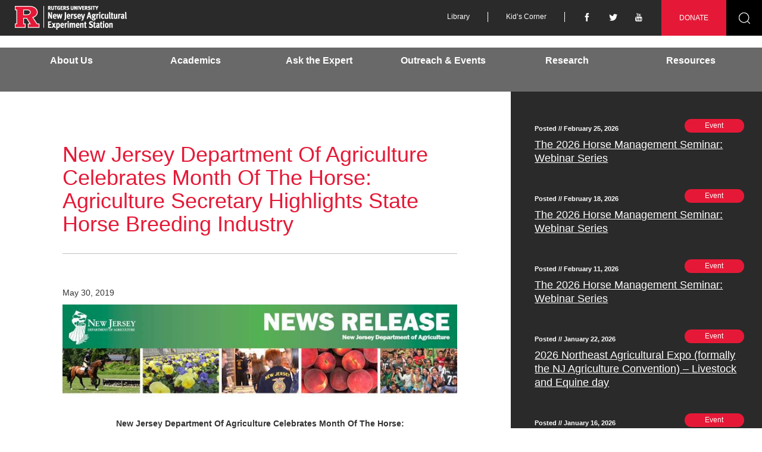

--- FILE ---
content_type: text/html; charset=UTF-8
request_url: https://esc.rutgers.edu/news/new-jersey-department-of-agriculture-celebrates-month-of-the-horse-agriculture-secretary-highlights-state-horse-breeding-industry/
body_size: 54166
content:
<!DOCTYPE html>
<html lang="en-US">
<head>
<meta charset="UTF-8">
<meta http-equiv="X-UA-Compatible" content="IE=edge">
<meta name="viewport" content="width=device-width, initial-scale=1.0">
<title>New Jersey Department Of Agriculture Celebrates Month Of The Horse: Agriculture Secretary Highlights State Horse Breeding Industry | Equine Science Center</title>
<link rel="profile" href="http://gmpg.org/xfn/11">
<link rel="pingback" href="https://esc.rutgers.edu/xmlrpc.php">
<meta name='robots' content='max-image-preview:large' />
<link rel='dns-prefetch' href='//esc.rutgers.edu' />
<link rel="alternate" type="application/rss+xml" title="Equine Science Center &raquo; Feed" href="https://esc.rutgers.edu/feed/" />
<link rel="alternate" type="application/rss+xml" title="Equine Science Center &raquo; Comments Feed" href="https://esc.rutgers.edu/comments/feed/" />
<link rel="alternate" title="oEmbed (JSON)" type="application/json+oembed" href="https://esc.rutgers.edu/wp-json/oembed/1.0/embed?url=https%3A%2F%2Fesc.rutgers.edu%2Fnews%2Fnew-jersey-department-of-agriculture-celebrates-month-of-the-horse-agriculture-secretary-highlights-state-horse-breeding-industry%2F" />
<link rel="alternate" title="oEmbed (XML)" type="text/xml+oembed" href="https://esc.rutgers.edu/wp-json/oembed/1.0/embed?url=https%3A%2F%2Fesc.rutgers.edu%2Fnews%2Fnew-jersey-department-of-agriculture-celebrates-month-of-the-horse-agriculture-secretary-highlights-state-horse-breeding-industry%2F&#038;format=xml" />
<style id='wp-img-auto-sizes-contain-inline-css' type='text/css'>
img:is([sizes=auto i],[sizes^="auto," i]){contain-intrinsic-size:3000px 1500px}
/*# sourceURL=wp-img-auto-sizes-contain-inline-css */
</style>
<style id='wp-emoji-styles-inline-css' type='text/css'>

	img.wp-smiley, img.emoji {
		display: inline !important;
		border: none !important;
		box-shadow: none !important;
		height: 1em !important;
		width: 1em !important;
		margin: 0 0.07em !important;
		vertical-align: -0.1em !important;
		background: none !important;
		padding: 0 !important;
	}
/*# sourceURL=wp-emoji-styles-inline-css */
</style>
<style id='wp-block-library-inline-css' type='text/css'>
:root{--wp-block-synced-color:#7a00df;--wp-block-synced-color--rgb:122,0,223;--wp-bound-block-color:var(--wp-block-synced-color);--wp-editor-canvas-background:#ddd;--wp-admin-theme-color:#007cba;--wp-admin-theme-color--rgb:0,124,186;--wp-admin-theme-color-darker-10:#006ba1;--wp-admin-theme-color-darker-10--rgb:0,107,160.5;--wp-admin-theme-color-darker-20:#005a87;--wp-admin-theme-color-darker-20--rgb:0,90,135;--wp-admin-border-width-focus:2px}@media (min-resolution:192dpi){:root{--wp-admin-border-width-focus:1.5px}}.wp-element-button{cursor:pointer}:root .has-very-light-gray-background-color{background-color:#eee}:root .has-very-dark-gray-background-color{background-color:#313131}:root .has-very-light-gray-color{color:#eee}:root .has-very-dark-gray-color{color:#313131}:root .has-vivid-green-cyan-to-vivid-cyan-blue-gradient-background{background:linear-gradient(135deg,#00d084,#0693e3)}:root .has-purple-crush-gradient-background{background:linear-gradient(135deg,#34e2e4,#4721fb 50%,#ab1dfe)}:root .has-hazy-dawn-gradient-background{background:linear-gradient(135deg,#faaca8,#dad0ec)}:root .has-subdued-olive-gradient-background{background:linear-gradient(135deg,#fafae1,#67a671)}:root .has-atomic-cream-gradient-background{background:linear-gradient(135deg,#fdd79a,#004a59)}:root .has-nightshade-gradient-background{background:linear-gradient(135deg,#330968,#31cdcf)}:root .has-midnight-gradient-background{background:linear-gradient(135deg,#020381,#2874fc)}:root{--wp--preset--font-size--normal:16px;--wp--preset--font-size--huge:42px}.has-regular-font-size{font-size:1em}.has-larger-font-size{font-size:2.625em}.has-normal-font-size{font-size:var(--wp--preset--font-size--normal)}.has-huge-font-size{font-size:var(--wp--preset--font-size--huge)}.has-text-align-center{text-align:center}.has-text-align-left{text-align:left}.has-text-align-right{text-align:right}.has-fit-text{white-space:nowrap!important}#end-resizable-editor-section{display:none}.aligncenter{clear:both}.items-justified-left{justify-content:flex-start}.items-justified-center{justify-content:center}.items-justified-right{justify-content:flex-end}.items-justified-space-between{justify-content:space-between}.screen-reader-text{border:0;clip-path:inset(50%);height:1px;margin:-1px;overflow:hidden;padding:0;position:absolute;width:1px;word-wrap:normal!important}.screen-reader-text:focus{background-color:#ddd;clip-path:none;color:#444;display:block;font-size:1em;height:auto;left:5px;line-height:normal;padding:15px 23px 14px;text-decoration:none;top:5px;width:auto;z-index:100000}html :where(.has-border-color){border-style:solid}html :where([style*=border-top-color]){border-top-style:solid}html :where([style*=border-right-color]){border-right-style:solid}html :where([style*=border-bottom-color]){border-bottom-style:solid}html :where([style*=border-left-color]){border-left-style:solid}html :where([style*=border-width]){border-style:solid}html :where([style*=border-top-width]){border-top-style:solid}html :where([style*=border-right-width]){border-right-style:solid}html :where([style*=border-bottom-width]){border-bottom-style:solid}html :where([style*=border-left-width]){border-left-style:solid}html :where(img[class*=wp-image-]){height:auto;max-width:100%}:where(figure){margin:0 0 1em}html :where(.is-position-sticky){--wp-admin--admin-bar--position-offset:var(--wp-admin--admin-bar--height,0px)}@media screen and (max-width:600px){html :where(.is-position-sticky){--wp-admin--admin-bar--position-offset:0px}}

/*# sourceURL=wp-block-library-inline-css */
</style><style id='global-styles-inline-css' type='text/css'>
:root{--wp--preset--aspect-ratio--square: 1;--wp--preset--aspect-ratio--4-3: 4/3;--wp--preset--aspect-ratio--3-4: 3/4;--wp--preset--aspect-ratio--3-2: 3/2;--wp--preset--aspect-ratio--2-3: 2/3;--wp--preset--aspect-ratio--16-9: 16/9;--wp--preset--aspect-ratio--9-16: 9/16;--wp--preset--color--black: #000000;--wp--preset--color--cyan-bluish-gray: #abb8c3;--wp--preset--color--white: #ffffff;--wp--preset--color--pale-pink: #f78da7;--wp--preset--color--vivid-red: #cf2e2e;--wp--preset--color--luminous-vivid-orange: #ff6900;--wp--preset--color--luminous-vivid-amber: #fcb900;--wp--preset--color--light-green-cyan: #7bdcb5;--wp--preset--color--vivid-green-cyan: #00d084;--wp--preset--color--pale-cyan-blue: #8ed1fc;--wp--preset--color--vivid-cyan-blue: #0693e3;--wp--preset--color--vivid-purple: #9b51e0;--wp--preset--gradient--vivid-cyan-blue-to-vivid-purple: linear-gradient(135deg,rgb(6,147,227) 0%,rgb(155,81,224) 100%);--wp--preset--gradient--light-green-cyan-to-vivid-green-cyan: linear-gradient(135deg,rgb(122,220,180) 0%,rgb(0,208,130) 100%);--wp--preset--gradient--luminous-vivid-amber-to-luminous-vivid-orange: linear-gradient(135deg,rgb(252,185,0) 0%,rgb(255,105,0) 100%);--wp--preset--gradient--luminous-vivid-orange-to-vivid-red: linear-gradient(135deg,rgb(255,105,0) 0%,rgb(207,46,46) 100%);--wp--preset--gradient--very-light-gray-to-cyan-bluish-gray: linear-gradient(135deg,rgb(238,238,238) 0%,rgb(169,184,195) 100%);--wp--preset--gradient--cool-to-warm-spectrum: linear-gradient(135deg,rgb(74,234,220) 0%,rgb(151,120,209) 20%,rgb(207,42,186) 40%,rgb(238,44,130) 60%,rgb(251,105,98) 80%,rgb(254,248,76) 100%);--wp--preset--gradient--blush-light-purple: linear-gradient(135deg,rgb(255,206,236) 0%,rgb(152,150,240) 100%);--wp--preset--gradient--blush-bordeaux: linear-gradient(135deg,rgb(254,205,165) 0%,rgb(254,45,45) 50%,rgb(107,0,62) 100%);--wp--preset--gradient--luminous-dusk: linear-gradient(135deg,rgb(255,203,112) 0%,rgb(199,81,192) 50%,rgb(65,88,208) 100%);--wp--preset--gradient--pale-ocean: linear-gradient(135deg,rgb(255,245,203) 0%,rgb(182,227,212) 50%,rgb(51,167,181) 100%);--wp--preset--gradient--electric-grass: linear-gradient(135deg,rgb(202,248,128) 0%,rgb(113,206,126) 100%);--wp--preset--gradient--midnight: linear-gradient(135deg,rgb(2,3,129) 0%,rgb(40,116,252) 100%);--wp--preset--font-size--small: 13px;--wp--preset--font-size--medium: 20px;--wp--preset--font-size--large: 36px;--wp--preset--font-size--x-large: 42px;--wp--preset--spacing--20: 0.44rem;--wp--preset--spacing--30: 0.67rem;--wp--preset--spacing--40: 1rem;--wp--preset--spacing--50: 1.5rem;--wp--preset--spacing--60: 2.25rem;--wp--preset--spacing--70: 3.38rem;--wp--preset--spacing--80: 5.06rem;--wp--preset--shadow--natural: 6px 6px 9px rgba(0, 0, 0, 0.2);--wp--preset--shadow--deep: 12px 12px 50px rgba(0, 0, 0, 0.4);--wp--preset--shadow--sharp: 6px 6px 0px rgba(0, 0, 0, 0.2);--wp--preset--shadow--outlined: 6px 6px 0px -3px rgb(255, 255, 255), 6px 6px rgb(0, 0, 0);--wp--preset--shadow--crisp: 6px 6px 0px rgb(0, 0, 0);}:where(.is-layout-flex){gap: 0.5em;}:where(.is-layout-grid){gap: 0.5em;}body .is-layout-flex{display: flex;}.is-layout-flex{flex-wrap: wrap;align-items: center;}.is-layout-flex > :is(*, div){margin: 0;}body .is-layout-grid{display: grid;}.is-layout-grid > :is(*, div){margin: 0;}:where(.wp-block-columns.is-layout-flex){gap: 2em;}:where(.wp-block-columns.is-layout-grid){gap: 2em;}:where(.wp-block-post-template.is-layout-flex){gap: 1.25em;}:where(.wp-block-post-template.is-layout-grid){gap: 1.25em;}.has-black-color{color: var(--wp--preset--color--black) !important;}.has-cyan-bluish-gray-color{color: var(--wp--preset--color--cyan-bluish-gray) !important;}.has-white-color{color: var(--wp--preset--color--white) !important;}.has-pale-pink-color{color: var(--wp--preset--color--pale-pink) !important;}.has-vivid-red-color{color: var(--wp--preset--color--vivid-red) !important;}.has-luminous-vivid-orange-color{color: var(--wp--preset--color--luminous-vivid-orange) !important;}.has-luminous-vivid-amber-color{color: var(--wp--preset--color--luminous-vivid-amber) !important;}.has-light-green-cyan-color{color: var(--wp--preset--color--light-green-cyan) !important;}.has-vivid-green-cyan-color{color: var(--wp--preset--color--vivid-green-cyan) !important;}.has-pale-cyan-blue-color{color: var(--wp--preset--color--pale-cyan-blue) !important;}.has-vivid-cyan-blue-color{color: var(--wp--preset--color--vivid-cyan-blue) !important;}.has-vivid-purple-color{color: var(--wp--preset--color--vivid-purple) !important;}.has-black-background-color{background-color: var(--wp--preset--color--black) !important;}.has-cyan-bluish-gray-background-color{background-color: var(--wp--preset--color--cyan-bluish-gray) !important;}.has-white-background-color{background-color: var(--wp--preset--color--white) !important;}.has-pale-pink-background-color{background-color: var(--wp--preset--color--pale-pink) !important;}.has-vivid-red-background-color{background-color: var(--wp--preset--color--vivid-red) !important;}.has-luminous-vivid-orange-background-color{background-color: var(--wp--preset--color--luminous-vivid-orange) !important;}.has-luminous-vivid-amber-background-color{background-color: var(--wp--preset--color--luminous-vivid-amber) !important;}.has-light-green-cyan-background-color{background-color: var(--wp--preset--color--light-green-cyan) !important;}.has-vivid-green-cyan-background-color{background-color: var(--wp--preset--color--vivid-green-cyan) !important;}.has-pale-cyan-blue-background-color{background-color: var(--wp--preset--color--pale-cyan-blue) !important;}.has-vivid-cyan-blue-background-color{background-color: var(--wp--preset--color--vivid-cyan-blue) !important;}.has-vivid-purple-background-color{background-color: var(--wp--preset--color--vivid-purple) !important;}.has-black-border-color{border-color: var(--wp--preset--color--black) !important;}.has-cyan-bluish-gray-border-color{border-color: var(--wp--preset--color--cyan-bluish-gray) !important;}.has-white-border-color{border-color: var(--wp--preset--color--white) !important;}.has-pale-pink-border-color{border-color: var(--wp--preset--color--pale-pink) !important;}.has-vivid-red-border-color{border-color: var(--wp--preset--color--vivid-red) !important;}.has-luminous-vivid-orange-border-color{border-color: var(--wp--preset--color--luminous-vivid-orange) !important;}.has-luminous-vivid-amber-border-color{border-color: var(--wp--preset--color--luminous-vivid-amber) !important;}.has-light-green-cyan-border-color{border-color: var(--wp--preset--color--light-green-cyan) !important;}.has-vivid-green-cyan-border-color{border-color: var(--wp--preset--color--vivid-green-cyan) !important;}.has-pale-cyan-blue-border-color{border-color: var(--wp--preset--color--pale-cyan-blue) !important;}.has-vivid-cyan-blue-border-color{border-color: var(--wp--preset--color--vivid-cyan-blue) !important;}.has-vivid-purple-border-color{border-color: var(--wp--preset--color--vivid-purple) !important;}.has-vivid-cyan-blue-to-vivid-purple-gradient-background{background: var(--wp--preset--gradient--vivid-cyan-blue-to-vivid-purple) !important;}.has-light-green-cyan-to-vivid-green-cyan-gradient-background{background: var(--wp--preset--gradient--light-green-cyan-to-vivid-green-cyan) !important;}.has-luminous-vivid-amber-to-luminous-vivid-orange-gradient-background{background: var(--wp--preset--gradient--luminous-vivid-amber-to-luminous-vivid-orange) !important;}.has-luminous-vivid-orange-to-vivid-red-gradient-background{background: var(--wp--preset--gradient--luminous-vivid-orange-to-vivid-red) !important;}.has-very-light-gray-to-cyan-bluish-gray-gradient-background{background: var(--wp--preset--gradient--very-light-gray-to-cyan-bluish-gray) !important;}.has-cool-to-warm-spectrum-gradient-background{background: var(--wp--preset--gradient--cool-to-warm-spectrum) !important;}.has-blush-light-purple-gradient-background{background: var(--wp--preset--gradient--blush-light-purple) !important;}.has-blush-bordeaux-gradient-background{background: var(--wp--preset--gradient--blush-bordeaux) !important;}.has-luminous-dusk-gradient-background{background: var(--wp--preset--gradient--luminous-dusk) !important;}.has-pale-ocean-gradient-background{background: var(--wp--preset--gradient--pale-ocean) !important;}.has-electric-grass-gradient-background{background: var(--wp--preset--gradient--electric-grass) !important;}.has-midnight-gradient-background{background: var(--wp--preset--gradient--midnight) !important;}.has-small-font-size{font-size: var(--wp--preset--font-size--small) !important;}.has-medium-font-size{font-size: var(--wp--preset--font-size--medium) !important;}.has-large-font-size{font-size: var(--wp--preset--font-size--large) !important;}.has-x-large-font-size{font-size: var(--wp--preset--font-size--x-large) !important;}
/*# sourceURL=global-styles-inline-css */
</style>

<style id='classic-theme-styles-inline-css' type='text/css'>
/*! This file is auto-generated */
.wp-block-button__link{color:#fff;background-color:#32373c;border-radius:9999px;box-shadow:none;text-decoration:none;padding:calc(.667em + 2px) calc(1.333em + 2px);font-size:1.125em}.wp-block-file__button{background:#32373c;color:#fff;text-decoration:none}
/*# sourceURL=/wp-includes/css/classic-themes.min.css */
</style>
<link rel='stylesheet' id='esc-bootstrap-css' href='https://esc.rutgers.edu/wp-content/themes/esc/includes/resources/bootstrap/css/bootstrap.min.css?ver=6.9' type='text/css' media='all' />
<link rel='stylesheet' id='esc-style-css' href='https://esc.rutgers.edu/wp-content/themes/esc/style.css?ver=6.9' type='text/css' media='all' />
<link rel='stylesheet' id='dashicons-css' href='https://esc.rutgers.edu/wp-includes/css/dashicons.min.css?ver=6.9' type='text/css' media='all' />
<link rel='stylesheet' id='acf-global-css' href='https://esc.rutgers.edu/wp-content/plugins/advanced-custom-fields-pro/assets/build/css/acf-global.min.css?ver=6.7.0.2' type='text/css' media='all' />
<link rel='stylesheet' id='acf-input-css' href='https://esc.rutgers.edu/wp-content/plugins/advanced-custom-fields-pro/assets/build/css/acf-input.min.css?ver=6.7.0.2' type='text/css' media='all' />
<link rel='stylesheet' id='acf-pro-input-css' href='https://esc.rutgers.edu/wp-content/plugins/advanced-custom-fields-pro/assets/build/css/pro/acf-pro-input.min.css?ver=6.7.0.2' type='text/css' media='all' />
<link rel='stylesheet' id='select2-css' href='https://esc.rutgers.edu/wp-content/plugins/advanced-custom-fields-pro/assets/inc/select2/4/select2.min.css?ver=4.0.13' type='text/css' media='all' />
<link rel='stylesheet' id='acf-datepicker-css' href='https://esc.rutgers.edu/wp-content/plugins/advanced-custom-fields-pro/assets/inc/datepicker/jquery-ui.min.css?ver=1.11.4' type='text/css' media='all' />
<link rel='stylesheet' id='acf-timepicker-css' href='https://esc.rutgers.edu/wp-content/plugins/advanced-custom-fields-pro/assets/inc/timepicker/jquery-ui-timepicker-addon.min.css?ver=1.6.1' type='text/css' media='all' />
<link rel='stylesheet' id='wp-color-picker-css' href='https://esc.rutgers.edu/wp-admin/css/color-picker.min.css?ver=6.9' type='text/css' media='all' />
<script type="text/javascript" src="https://esc.rutgers.edu/wp-includes/js/jquery/jquery.min.js?ver=3.7.1" id="jquery-core-js"></script>
<script type="text/javascript" src="https://esc.rutgers.edu/wp-includes/js/jquery/jquery-migrate.min.js?ver=3.4.1" id="jquery-migrate-js"></script>
<script type="text/javascript" src="https://esc.rutgers.edu/wp-content/themes/esc/includes/resources/bootstrap/js/bootstrap.min.js?ver=6.9" id="esc-bootstrapjs-js"></script>
<script type="text/javascript" src="https://esc.rutgers.edu/wp-content/themes/esc/includes/js/bootstrap-wp.js?ver=6.9" id="esc-bootstrapwp-js"></script>
<script type="text/javascript" src="https://esc.rutgers.edu/wp-content/plugins/constant-contact-api/lib/form-designer/js/cc-widget.js?ver=6.9" id="cc-widget-js"></script>
<script type="text/javascript" src="https://esc.rutgers.edu/wp-includes/js/jquery/ui/core.min.js?ver=1.13.3" id="jquery-ui-core-js"></script>
<script type="text/javascript" src="https://esc.rutgers.edu/wp-includes/js/jquery/ui/mouse.min.js?ver=1.13.3" id="jquery-ui-mouse-js"></script>
<script type="text/javascript" src="https://esc.rutgers.edu/wp-includes/js/jquery/ui/sortable.min.js?ver=1.13.3" id="jquery-ui-sortable-js"></script>
<script type="text/javascript" src="https://esc.rutgers.edu/wp-includes/js/jquery/ui/resizable.min.js?ver=1.13.3" id="jquery-ui-resizable-js"></script>
<script type="text/javascript" src="https://esc.rutgers.edu/wp-content/plugins/advanced-custom-fields-pro/assets/build/js/acf.min.js?ver=6.7.0.2" id="acf-js"></script>
<script type="text/javascript" src="https://esc.rutgers.edu/wp-includes/js/dist/dom-ready.min.js?ver=f77871ff7694fffea381" id="wp-dom-ready-js"></script>
<script type="text/javascript" src="https://esc.rutgers.edu/wp-includes/js/dist/hooks.min.js?ver=dd5603f07f9220ed27f1" id="wp-hooks-js"></script>
<script type="text/javascript" src="https://esc.rutgers.edu/wp-includes/js/dist/i18n.min.js?ver=c26c3dc7bed366793375" id="wp-i18n-js"></script>
<script type="text/javascript" id="wp-i18n-js-after">
/* <![CDATA[ */
wp.i18n.setLocaleData( { 'text direction\u0004ltr': [ 'ltr' ] } );
//# sourceURL=wp-i18n-js-after
/* ]]> */
</script>
<script type="text/javascript" src="https://esc.rutgers.edu/wp-includes/js/dist/a11y.min.js?ver=cb460b4676c94bd228ed" id="wp-a11y-js"></script>
<script type="text/javascript" src="https://esc.rutgers.edu/wp-content/plugins/advanced-custom-fields-pro/assets/build/js/acf-input.min.js?ver=6.7.0.2" id="acf-input-js"></script>
<script type="text/javascript" src="https://esc.rutgers.edu/wp-content/plugins/advanced-custom-fields-pro/assets/build/js/pro/acf-pro-input.min.js?ver=6.7.0.2" id="acf-pro-input-js"></script>
<script type="text/javascript" src="https://esc.rutgers.edu/wp-content/plugins/advanced-custom-fields-pro/assets/build/js/pro/acf-pro-ui-options-page.min.js?ver=6.7.0.2" id="acf-pro-ui-options-page-js"></script>
<script type="text/javascript" src="https://esc.rutgers.edu/wp-content/plugins/advanced-custom-fields-pro/assets/inc/select2/4/select2.full.min.js?ver=4.0.13" id="select2-js"></script>
<script type="text/javascript" src="https://esc.rutgers.edu/wp-includes/js/jquery/ui/datepicker.min.js?ver=1.13.3" id="jquery-ui-datepicker-js"></script>
<script type="text/javascript" id="jquery-ui-datepicker-js-after">
/* <![CDATA[ */
jQuery(function(jQuery){jQuery.datepicker.setDefaults({"closeText":"Close","currentText":"Today","monthNames":["January","February","March","April","May","June","July","August","September","October","November","December"],"monthNamesShort":["Jan","Feb","Mar","Apr","May","Jun","Jul","Aug","Sep","Oct","Nov","Dec"],"nextText":"Next","prevText":"Previous","dayNames":["Sunday","Monday","Tuesday","Wednesday","Thursday","Friday","Saturday"],"dayNamesShort":["Sun","Mon","Tue","Wed","Thu","Fri","Sat"],"dayNamesMin":["S","M","T","W","T","F","S"],"dateFormat":"MM d, yy","firstDay":0,"isRTL":false});});
//# sourceURL=jquery-ui-datepicker-js-after
/* ]]> */
</script>
<script type="text/javascript" src="https://esc.rutgers.edu/wp-content/plugins/advanced-custom-fields-pro/assets/inc/timepicker/jquery-ui-timepicker-addon.min.js?ver=1.6.1" id="acf-timepicker-js"></script>
<script type="text/javascript" src="https://esc.rutgers.edu/wp-includes/js/jquery/ui/draggable.min.js?ver=1.13.3" id="jquery-ui-draggable-js"></script>
<script type="text/javascript" src="https://esc.rutgers.edu/wp-includes/js/jquery/ui/slider.min.js?ver=1.13.3" id="jquery-ui-slider-js"></script>
<script type="text/javascript" src="https://esc.rutgers.edu/wp-includes/js/jquery/jquery.ui.touch-punch.js?ver=0.2.2" id="jquery-touch-punch-js"></script>
<script type="text/javascript" src="https://esc.rutgers.edu/wp-admin/js/iris.min.js?ver=1.0.7" id="iris-js"></script>
<script type="text/javascript" src="https://esc.rutgers.edu/wp-admin/js/color-picker.min.js?ver=6.9" id="wp-color-picker-js"></script>
<script type="text/javascript" src="https://esc.rutgers.edu/wp-content/plugins/advanced-custom-fields-pro/assets/inc/color-picker-alpha/wp-color-picker-alpha.js?ver=3.0.0" id="acf-color-picker-alpha-js"></script>
<link rel="https://api.w.org/" href="https://esc.rutgers.edu/wp-json/" /><link rel="EditURI" type="application/rsd+xml" title="RSD" href="https://esc.rutgers.edu/xmlrpc.php?rsd" />
<meta name="generator" content="WordPress 6.9" />
<link rel="canonical" href="https://esc.rutgers.edu/news/new-jersey-department-of-agriculture-celebrates-month-of-the-horse-agriculture-secretary-highlights-state-horse-breeding-industry/" />
<link rel='shortlink' href='https://esc.rutgers.edu/?p=45757' />

        <script>
            (function(i,s,o,g,r,a,m){i['GoogleAnalyticsObject']=r;i[r]=i[r]||function(){
                (i[r].q=i[r].q||[]).push(arguments)},i[r].l=1*new Date();a=s.createElement(o),
                m=s.getElementsByTagName(o)[0];a.async=1;a.src=g;m.parentNode.insertBefore(a,m)
            })(window,document,'script','https://www.google-analytics.com/analytics.js','ga');

            ga('create', 'UA-38872230-1', 'auto');
            ga('send', 'pageview');

        </script>

    <link rel="icon" href="https://esc.rutgers.edu/wp-content/uploads/2024/03/cropped-block-r-512x512-1-32x32.png" sizes="32x32" />
<link rel="icon" href="https://esc.rutgers.edu/wp-content/uploads/2024/03/cropped-block-r-512x512-1-192x192.png" sizes="192x192" />
<link rel="apple-touch-icon" href="https://esc.rutgers.edu/wp-content/uploads/2024/03/cropped-block-r-512x512-1-180x180.png" />
<meta name="msapplication-TileImage" content="https://esc.rutgers.edu/wp-content/uploads/2024/03/cropped-block-r-512x512-1-270x270.png" />
		<style type="text/css" id="wp-custom-css">
			a {
	color: blue;
}

#content a,
.site-footer a {
	text-decoration: underline
}

.single-news .sidebar article h5.post-time {
	background-color: #2a2a2a;
	color: white !important;
}

.single-news .sidebar article .post-title {
	background: #2a2a2a;
}

.single-news .pdf-downloads ul li.current-year {
	color: #dc1836 !important;
	font-weight: bold;
}

.site-navigation-inner {
	background-color: #696969;
	border-left: 15px solid #696969;
	border-right: 15px solid #696969;
	padding-left: 0;
	padding-right: 0;
}

.single .post-author,
.single .tags-links {
	color: #757575 !important;
}

.single-news .post-tpye {
	font-size: 12px !important;
}

.comments-area,
.comments-area .comment-respond {
	color: white;
	padding-left: 15px;
}

#comments .comment-form-cookies-consent label {
	padding-left: 20px;
}

#crumbs {
	background: rgb(248,248,248);
}





		</style>
		



<link rel="stylesheet" type="text/css" href="/wp-content/themes/esc/includes/css/esc.global.css" />

<!--[if IE]>
<link rel="stylesheet" type="text/css" href="/wp-content/themes/esc/includes/css/esc.ie.css" />
<![endif]-->

<script src="/wp-content/themes/esc/includes/js/jquery.imagesloaded.min.js"></script>
<script src="/wp-content/themes/esc/includes/js/jquery-imagefill.js"></script>
<script type="text/javascript" src="/wp-content/themes/esc/includes/js/esc.global.js"></script>

 

<!--[if lt IE 9]>
<script src="/wp-content/themes/esc/includes/js/ie/html5shiv.min.js"></script>
<script src="/wp-content/themes/esc/includes/js/ie/respond.min.js"></script>
<![endif]-->

</head>

<body class="wp-singular news-template-default single single-news postid-45757 wp-theme-esc group-blog page-child">

<div id="fb-root"></div>
    <script>
        (function(d, s, id) {
            var js, fjs = d.getElementsByTagName(s)[0];
            if (d.getElementById(id)) return;
            js = d.createElement(s); js.id = id;
            js.src = "//connect.facebook.net/en_US/sdk.js#xfbml=1&appId=1412303558993244&version=v2.0";
            fjs.parentNode.insertBefore(js, fjs);
        }(document, 'script', 'facebook-jssdk'));
    </script>

    
    <header id="masthead" class="site-header" role="banner">
        <div class="container full" id="top-bar">
            <div class="row">
                <div class="col-md-3">
                    <div class="site-logo">
                        <a href='https://esc.rutgers.edu/' title='Equine Science Center' rel='home'>
                                                    <img src="/wp-content/themes/esc/includes/images/esc-logo.png" alt="Rutgers New Jersey Agricultural Experiment Station logo."/>
                                                </a>
                    </div>
                </div>
                <div class="col-md-9">

                    <!-- Desktop Top Bar -->

                    <div class="navbar-right hidden-xs">

                        <div class="menu-top-navigation-container"><ul id="top-menu" class="nav"><li id="menu-item-41" class="menu-item menu-item-type-post_type menu-item-object-page menu-item-41"><a href="https://esc.rutgers.edu/resources/library/">Library</a></li>
<li id="menu-item-40" class="menu-item menu-item-type-post_type menu-item-object-page menu-item-40"><a href="https://esc.rutgers.edu/kids-corner/">Kid&#8217;s Corner</a></li>
</ul></div>
                        <ul id="social-menu">
                                                            <li>
                                    <a aria-label="Follow us on Facebook" href="https://www.facebook.com/RutgersESC/">
                                        <span aria-hidden="true" class="icon-facebook"></span>
                                    </a>
                                </li>
                                                                                        <li>
                                    <a aria-label="Follow us on X" href="https://twitter.com/RutgersESC">
                                        <span aria-hidden="true" class="icon-twitter"></span>
                                    </a>
                                </li>
                                                                                        <li>
                                    <a aria-label="Follow us on YouTube" href="https://www.youtube.com/channel/UCKZUbdHAbpJrAQXUNqaCdIw">
                                        <span aria-hidden="true" class="icon-youtube"></span>
                                    </a>
                                </li>
                                                    </ul>

                        <div id="donate-search" class="header-search">
                            <a class="btn btn-donate" href="/donate">DONATE</a>

                            <form role="search" method="get" class="search-form header-search" action="https://esc.rutgers.edu/">
                                <label for="search-main">
                                    <span class="no-padding screen-reader-text">Search for:</span>
                                    <input type="search" id="search-main" class="search-field" placeholder="Search …" value="" name="s" title="Search for:" />
                                </label>
                                <input type="submit" class="search-submit no-padding search-icon btn btn-search" value="Search" />
                            </form>
                        </div>

                    </div>

                    <!-- Mobile Top Bar -->

                    <div class="mobile-top-bar visible-xs">
                        <div class="mobile-search">
                            <form role="search" method="get" class="search-form header-search" action="https://esc.rutgers.edu/">
                                <label for="search-mobile">
                                    <span class="no-padding screen-reader-text">Search for:</span>
                                    <input type="search" id="search-mobile" class="search-field" placeholder="Search …" value="" name="s" title="Search for:" />
                                </label>
                                <input type="submit" class="search-submit no-padding search-icon btn btn-search" value="Search" />
                            </form>
                        </div>
                        <nav class="site-navigation">
                            <div class="row">
                                <div class="site-navigation-inner col-sm-12">
                                    <div class="navbar">
                                        <div class="navbar-header">
                                            <!-- .navbar-toggle is used as the toggle for collapsed navbar content -->
                                            <button type="button" class="navbar-toggle" data-toggle="collapse" data-target=".navbar-responsive-collapse">
                                                <span class="sr-only">Toggle navigation</span>
                                                <span class="icon-bar"></span>
                                                <span class="icon-bar"></span>
                                                <span class="icon-bar"></span>
                                            </button>
                                        </div>

                                        <!-- Mobile Menu -->
                                        <div class="collapse navbar-collapse navbar-responsive-collapse"><ul id="mobile-menu" class="nav row"><li id="menu-item-2109" class="menu-item menu-item-type-post_type menu-item-object-page menu-item-home menu-item-2109"><a href="https://esc.rutgers.edu/">Home</a></li>
<li id="menu-item-2110" class="menu-item menu-item-type-post_type menu-item-object-page menu-item-2110"><a href="https://esc.rutgers.edu/news/">What&#8217;s New</a></li>
<li id="menu-item-2111" class="menu-item menu-item-type-post_type menu-item-object-page menu-item-2111"><a href="https://esc.rutgers.edu/contact-us/">Contact Us</a></li>
<li id="menu-item-2112" class="menu-item menu-item-type-post_type menu-item-object-page menu-item-has-children menu-item-2112"><a href="https://esc.rutgers.edu/donate/">Donate</a>
<ul class="dropdown-menu">
	<li id="menu-item-2113" class="menu-item menu-item-type-post_type menu-item-object-page menu-item-2113"><a href="https://esc.rutgers.edu/donate/honor-roll-donations/">Honor Roll Donations</a></li>
	<li id="menu-item-2114" class="menu-item menu-item-type-post_type menu-item-object-page menu-item-2114"><a href="https://esc.rutgers.edu/donate/sponsor-a-horse/">Sponsor a Horse</a></li>
</ul>
</li>
<li id="menu-item-2115" class="menu-item menu-item-type-post_type menu-item-object-page menu-item-2115"><a href="https://esc.rutgers.edu/kids-corner/">Kid&#8217;s Corner</a></li>
<li id="menu-item-2116" class="menu-item menu-item-type-post_type menu-item-object-page menu-item-has-children menu-item-2116"><a href="https://esc.rutgers.edu/resources/">Resources</a>
<ul class="dropdown-menu">
	<li id="menu-item-2117" class="menu-item menu-item-type-post_type menu-item-object-page menu-item-has-children menu-item-2117"><a href="https://esc.rutgers.edu/resources/library/">Library</a>
	<ul>
		<li id="menu-item-2118" class="menu-item menu-item-type-post_type menu-item-object-page menu-item-2118"><a href="https://esc.rutgers.edu/resources/library/multimedia/">Multimedia</a></li>
		<li id="menu-item-2119" class="menu-item menu-item-type-post_type menu-item-object-page menu-item-2119"><a href="https://esc.rutgers.edu/resources/library/news-archive/">News Archive</a></li>
	</ul>
</li>
</ul>
</li>
<li id="menu-item-2120" class="menu-item menu-item-type-post_type menu-item-object-page menu-item-has-children menu-item-2120"><a href="https://esc.rutgers.edu/research/">Research</a>
<ul class="dropdown-menu">
	<li id="menu-item-2121" class="menu-item menu-item-type-post_type menu-item-object-page menu-item-2121"><a href="https://esc.rutgers.edu/research/equine-exercise-physiology-lab/">Equine Exercise Physiology Lab</a></li>
	<li id="menu-item-2122" class="menu-item menu-item-type-post_type menu-item-object-page menu-item-has-children menu-item-2122"><a href="https://esc.rutgers.edu/research/horse-racing/">Horse Racing</a>
	<ul>
		<li id="menu-item-2123" class="menu-item menu-item-type-post_type menu-item-object-page menu-item-2123"><a href="https://esc.rutgers.edu/research/horse-racing/horse-racing-presentations/">Horse Racing Presentations</a></li>
	</ul>
</li>
	<li id="menu-item-2124" class="menu-item menu-item-type-post_type menu-item-object-page menu-item-has-children menu-item-2124"><a href="https://esc.rutgers.edu/research/ryders-lane-farm/">Ryders Lane Farm</a>
	<ul>
		<li id="menu-item-2125" class="menu-item menu-item-type-post_type menu-item-object-page menu-item-2125"><a href="https://esc.rutgers.edu/research/ryders-lane-farm/challenges/">Challenges</a></li>
		<li id="menu-item-2126" class="menu-item menu-item-type-post_type menu-item-object-page menu-item-2126"><a href="https://esc.rutgers.edu/research/ryders-lane-farm/directions/">Directions</a></li>
		<li id="menu-item-2127" class="menu-item menu-item-type-post_type menu-item-object-page menu-item-2127"><a href="https://esc.rutgers.edu/research/ryders-lane-farm/educational-programs/">Educational Programs</a></li>
		<li id="menu-item-2128" class="menu-item menu-item-type-post_type menu-item-object-page menu-item-2128"><a href="https://esc.rutgers.edu/research/ryders-lane-farm/farm-management-videos/">Farm Management Videos</a></li>
		<li id="menu-item-2129" class="menu-item menu-item-type-post_type menu-item-object-page menu-item-2129"><a href="https://esc.rutgers.edu/research/ryders-lane-farm/fun-on-the-farm-game/">Fun on the Farm Game</a></li>
		<li id="menu-item-2130" class="menu-item menu-item-type-post_type menu-item-object-page menu-item-2130"><a href="https://esc.rutgers.edu/research/ryders-lane-farm/manure-management/">Manure Management</a></li>
		<li id="menu-item-2131" class="menu-item menu-item-type-post_type menu-item-object-page menu-item-2131"><a href="https://esc.rutgers.edu/research/ryders-lane-farm/pasture-management/">Pasture Management</a></li>
		<li id="menu-item-2132" class="menu-item menu-item-type-post_type menu-item-object-page menu-item-2132"><a href="https://esc.rutgers.edu/research/ryders-lane-farm/water-quality-management/">Water Quality Management</a></li>
	</ul>
</li>
</ul>
</li>
<li id="menu-item-2133" class="menu-item menu-item-type-post_type menu-item-object-page menu-item-has-children menu-item-2133"><a href="https://esc.rutgers.edu/outreach-events/">Outreach &#038; Events</a>
<ul class="dropdown-menu">
	<li id="menu-item-2134" class="menu-item menu-item-type-post_type menu-item-object-page menu-item-2134"><a href="https://esc.rutgers.edu/outreach-events/alumni/">Alumni</a></li>
</ul>
</li>
<li id="menu-item-2135" class="menu-item menu-item-type-post_type menu-item-object-page menu-item-2135"><a href="https://esc.rutgers.edu/ask-the-expert/">Ask the Expert</a></li>
<li id="menu-item-2136" class="menu-item menu-item-type-post_type menu-item-object-page menu-item-has-children menu-item-2136"><a href="https://esc.rutgers.edu/academics/">Academics</a>
<ul class="dropdown-menu">
	<li id="menu-item-2137" class="menu-item menu-item-type-post_type menu-item-object-page menu-item-2137"><a href="https://esc.rutgers.edu/academics/scholarships/">Doris C. Murphy Scholarship</a></li>
</ul>
</li>
<li id="menu-item-2138" class="menu-item menu-item-type-post_type menu-item-object-page menu-item-has-children menu-item-2138"><a href="https://esc.rutgers.edu/about-us/">About Us</a>
<ul class="dropdown-menu">
	<li id="menu-item-2139" class="menu-item menu-item-type-post_type menu-item-object-page menu-item-2139"><a href="https://esc.rutgers.edu/about-us/message-from-the-director/">Message From The Director</a></li>
	<li id="menu-item-2140" class="menu-item menu-item-type-post_type menu-item-object-page menu-item-2140"><a href="https://esc.rutgers.edu/about-us/faculty-staff/">Faculty &#038; Staff</a></li>
</ul>
</li>
<li id="menu-item-2141" class="menu-item menu-item-type-post_type menu-item-object-page current_page_parent menu-item-2141"><a href="https://esc.rutgers.edu/blog/">Blog</a></li>
</ul></div>
                                    </div><!-- .navbar -->
                                </div>
                            </div>
                        </nav><!-- .site-navigation -->
                    </div>

                    <!-- end Mobile Top Bar -->

                </div>
            </div>
        </div>

        <div class="container full" id="header-image">
            <nav class="site-navigation hidden-xs">
                <div class="container full">
                    <div class="row">
                        <div class="site-navigation-inner col-sm-12">
                            <div class="navbar">

                                <!-- Standard Menu -->
                                    <div class="collapse navbar-collapse navbar-responsive-collapse"><ul id="main-menu" class="nav row"><li id="menu-item-30" class="col-md-2 col-sm-2 menu-item menu-item-type-post_type menu-item-object-page menu-item-has-children menu-item-30"><a href="https://esc.rutgers.edu/about-us/">About Us</a>
<ul class="dropdown-menu">
	<li id="menu-item-74" class="menu-item menu-item-type-post_type menu-item-object-page menu-item-74"><a href="https://esc.rutgers.edu/about-us/message-from-the-director/">Message from the Director</a></li>
	<li id="menu-item-51" class="menu-item menu-item-type-post_type menu-item-object-page menu-item-51"><a href="https://esc.rutgers.edu/about-us/faculty-staff/">Faculty &#038; Staff</a></li>
</ul>
</li>
<li id="menu-item-29" class="col-md-2 col-sm-2 menu-item menu-item-type-post_type menu-item-object-page menu-item-has-children menu-item-29"><a href="https://esc.rutgers.edu/academics/">Academics</a>
<ul class="dropdown-menu">
	<li id="menu-item-77" class="menu-item menu-item-type-post_type menu-item-object-page menu-item-77"><a href="https://esc.rutgers.edu/academics/scholarships/">Doris C. Murphy Scholarship</a></li>
</ul>
</li>
<li id="menu-item-28" class="col-md-2 col-sm-2 menu-item menu-item-type-post_type menu-item-object-page menu-item-28"><a href="https://esc.rutgers.edu/ask-the-expert/">Ask the Expert</a></li>
<li id="menu-item-27" class="col-md-2 col-sm-2 menu-item menu-item-type-post_type menu-item-object-page menu-item-has-children menu-item-27"><a href="https://esc.rutgers.edu/outreach-events/">Outreach &#038; Events</a>
<ul class="dropdown-menu">
	<li id="menu-item-234" class="menu-item menu-item-type-post_type menu-item-object-page menu-item-234"><a href="https://esc.rutgers.edu/outreach-events/alumni/">Alumni</a></li>
</ul>
</li>
<li id="menu-item-26" class="col-md-2 col-sm-2 menu-item menu-item-type-post_type menu-item-object-page menu-item-has-children menu-item-26"><a href="https://esc.rutgers.edu/research/">Research</a>
<ul class="dropdown-menu">
	<li id="menu-item-407" class="menu-item menu-item-type-post_type menu-item-object-page menu-item-407"><a href="https://esc.rutgers.edu/research/equine-exercise-physiology-lab/">Equine Exercise Physiology Lab</a></li>
	<li id="menu-item-406" class="menu-item menu-item-type-post_type menu-item-object-page menu-item-406"><a href="https://esc.rutgers.edu/research/ryders-lane-farm/">Ryders Lane Farm</a></li>
	<li id="menu-item-405" class="menu-item menu-item-type-post_type menu-item-object-page menu-item-405"><a href="https://esc.rutgers.edu/research/horse-racing/">Horse Racing</a></li>
</ul>
</li>
<li id="menu-item-25" class="col-md-2 col-sm-2 menu-item menu-item-type-post_type menu-item-object-page menu-item-25"><a href="https://esc.rutgers.edu/resources/">Resources</a></li>
</ul></div>
                            </div><!-- .navbar -->
                        </div>
                    </div>
                </div><!-- .container -->
            </nav><!-- .site-navigation -->

            <div class="row">
                <div class="col-md-12 no-padding">

                    
                </div>
            </div>

        </div><!-- .container#header-image -->

    </header><!-- #masthead -->
    <div class="container full no-padding-bottom no-padding-right" id="content">
	
        


<section class="whats-new-top">
    <div class="container container-with-sidebar bg-dark-gray no-padding-bottom">
        <div class="row">
            <div class="col-md-8 content">
                <div class="row">
                    <div class="col-md-12">
                        <div class="content-wrapper pad-90">

                                                            <h1 class="page-title">New Jersey Department Of Agriculture Celebrates Month Of The Horse: Agriculture Secretary Highlights State Horse Breeding Industry</h1>
                                <article id="post-45757" class="post-45757 news type-news status-publish hentry category-articles category-news-articles">
                                    <div class="entry-header">

                                        <div class="entry-meta">
                                            May 30, 2019                                        </div><!-- .entry-meta -->
                                    </div><!-- .entry-header -->

                                    <div class="entry-content">
                                        <p class="xmsonormal"><b><img fetchpriority="high" decoding="async" class="aligncenter size-full wp-image-8484" src="https://esc.rutgers.edu/wp-content/uploads/2018/06/image002.jpg" alt="" width="720" height="169" srcset="https://esc.rutgers.edu/wp-content/uploads/2018/06/image002.jpg 720w, https://esc.rutgers.edu/wp-content/uploads/2018/06/image002-300x70.jpg 300w" sizes="(max-width: 720px) 100vw, 720px" /></b></p>
<p style="text-align: center;"><strong>New Jersey Department Of Agriculture Celebrates Month Of The Horse:<br />
Agriculture Secretary Highlights State Horse Breeding Industry</strong></p>
<p><b>(EAST AMWELL) – </b>New Jersey Secretary of Agriculture Douglas H. Fisher and other state and local officials celebrated the Month of the Horse today with a visit to Mid-Atlantic Equine Medical Center.</p>
<p>Governor Philip Murphy signed a proclamation declaring June 2019 the Month of the Horse in New Jersey. The horse also is the official animal of New Jersey as equine-related services add an estimated $3.2 billion annually to New Jersey’s economy.</p>
<p>“New Jersey’s equine industry remains one of the key sectors of the agricultural industry in New Jersey,” Secretary Fisher said. “There is a wide range of equine-related activities that New Jersey residents can participate in or watch throughout the year. Whether you are someone who has a new interest in learning to ride horses for pleasure or eventually competitively, or if you are experienced in one of the many types of horse programs, there is something to suit your level of interest. Pleasure riding, horse shows and horse racing occur throughout the year in New Jersey. We are thrilled to celebrate our State Animal.”</p>
<p>The Mid-Atlantic Equine Medical Center first opened its doors in 1986 and has become one of the premier equine veterinary hospitals in the country. Over the years, the dedicated staff has worked with horses of various breeds and disciplines, including Kentucky Derby and Hambletonian winners and Olympic athletes. The Center is staff with more than 40 dedicated individuals, including board certified specialists in the fields of surgery, internal medicine, cardiology and soon to be ophthalmology.</p>
<p>“It’s been an honor to serve New Jersey’s equine industry for more than 30 years and we continue to strive to be on the cutting edge of equine veterinary medicine,” said Dr. Rodney Belgrave, President of the center and an internal medicine specialist. “We take pride in having our services available to top race and show horses as well as the everyday equine enthusiast and owner who may have a horse with a medical need. Our highly trained staff truly loves what they do and takes great pride in giving our patients the greatest opportunity to return to full health during their stay here.”</p>
<p><img decoding="async" class="aligncenter  wp-image-45759" src="https://dev-esc.pantheonsite.io/wp-content/uploads/2019/05/groupmonthofhorse.jpg" alt="" width="772" height="607" srcset="https://esc.rutgers.edu/wp-content/uploads/2019/05/groupmonthofhorse.jpg 3801w, https://esc.rutgers.edu/wp-content/uploads/2019/05/groupmonthofhorse-300x236.jpg 300w, https://esc.rutgers.edu/wp-content/uploads/2019/05/groupmonthofhorse-768x604.jpg 768w, https://esc.rutgers.edu/wp-content/uploads/2019/05/groupmonthofhorse-1024x805.jpg 1024w" sizes="(max-width: 772px) 100vw, 772px" /></p>
<p style="text-align: center;"><em>(Pictured left to right) Dr. Karyn Malinowski joins New Jersey Department of Agriculture Secretary Doug Fisher to present the Proclamation from Governor Murphy to Dr. Rodney Belgrave, President of Mid-Atlantic Equine Medical Center, who is joined by Hunterdon County Freeholder Susan Soloway.</em></p>
<p>The Center has a field service department, whose veterinarians work closely with the specialists as a team, providing quality care at home. The technical staff includes 16 qualified individuals and the Center features diagnostic imaging that includes CAT scans and emergency care.</p>
<p>There are approximately 42,500 horses in New Jersey.</p>
<p>New Jersey has many top equine centers, facilities, and events. The Equine Science Center at Rutgers University, a valuable resource for everything equine in the Garden State, is dedicated to better horse care through research and education.  The United States Equestrian Foundation headquartered in Gladstone funds programs that train and support top athletes and horses to compete at the Olympics, World Championships, Pan American Games and other top international competitions. The Horse Park of New Jersey at Stone Tavern in Allentown is a world-class equestrian destination, attracting equine enthusiasts of every discipline. And, the Gloucester County Dream Park is a state-of-the-art equestrian complex created to provide opportunities for horse owners to participate in shows and competitions and for the public to experience horse events firsthand.</p>
<p>To learn more about New Jersey’s equine industry, visit <a href="https://www.state.nj.us/agriculture/news/press/2019/approved/www.jerseyequine.nj.gov">www.jerseyequine.nj.gov</a>.</p>
<p class="xmsonormal" align="center">###</p>
<p class="xmsonormal"><b><i>To learn more about the New Jersey Department of Agriculture, find them on Facebook at </i></b><a id="LPlnk750806" href="https://na01.safelinks.protection.outlook.com/?url=www.facebook.com%2FNJDeptofAgriculture&amp;data=02%7C01%7Ckarynmal%40njaes.rutgers.edu%7Cb2a774859d00417ea20508d5ca59d22e%7Cb92d2b234d35447093ff69aca6632ffe%7C1%7C0%7C636637409677398529&amp;sdata=IJ3m3XPN1M7p%2BILyJ%2B6t2n4FM%2FzynMRFEqbgS3yrPU8%3D&amp;reserved=0"><b><i>www.facebook.com/NJDeptofAgriculture </i></b></a><b><i>and </i></b><a id="LPlnk781556" href="https://na01.safelinks.protection.outlook.com/?url=www.facebook.com%2FJerseyFreshOfficial&amp;data=02%7C01%7Ckarynmal%40njaes.rutgers.edu%7Cb2a774859d00417ea20508d5ca59d22e%7Cb92d2b234d35447093ff69aca6632ffe%7C1%7C0%7C636637409677408534&amp;sdata=QTgzFBl4G65f5uoNdVNNoJwOnsIuopE9EKS9eNGNfWQ%3D&amp;reserved=0"><b><i>www.facebook.com/JerseyFreshOfficial </i></b></a><b><i>or Twitter @NJDA and @JerseyFreshNJDA.</i></b></p>
                                                                            </div><!-- .entry-content -->
                                </article><!-- #post-## -->
                            
                        </div>
                    </div>
                </div>
                <div class="row">
                    <div class="col-md-12 no-padding-right">
                        <div class="newsletter-block bg-off-white">
                            <div class="content-top">
                                <div class="newsletter-block-content">
                                    <h1>Missed a Newsletter This Year?</h1>
<h2>That&#8217;s ok! We’ve got you covered…</h2>
                                </div>
                                <div class="pdf-downloads">
                                    <ul>
                                        <li class="current-year">2026</li>
                                                                                    <li>
                                                <a href="https://esc.rutgers.edu/wp-content/uploads/2024/10/Summer-Fall-2024-Newsletter.pdf" target="_blank">
                                                    Summer <span class="icon-keyboard-arrow-down red-circle"></span>
                                                </a>
                                            </li>
                                                                                                                            <li>
                                                <a href="https://esc.rutgers.edu/wp-content/uploads/2025/04/Spring-2025-Newsletter.pdf" target="_blank">
                                                    Spring <span class="icon-keyboard-arrow-down red-circle"></span>
                                                </a>
                                            </li>
                                                                                                                            <li>
                                                <a href="https://esc.rutgers.edu/wp-content/uploads/2024/10/Summer-Fall-2024-Newsletter.pdf" target="_blank">
                                                    Fall <span class="icon-keyboard-arrow-down red-circle"></span>
                                                </a>
                                            </li>
                                                                                                                            <li>
                                                <a href="https://esc.rutgers.edu/wp-content/uploads/2025/01/Winter-2025-Newsletter.pdf" target="_blank">
                                                    Winter <span class="icon-keyboard-arrow-down red-circle"></span>
                                                </a>
                                            </li>
                                                                            </ul>
                                </div>
                            </div>
                            <div class="library-callout">
                                <a href="/library">
                                    <span class="icon-arrow-right trans-circle"></span>
                                    Visit the Library to get a list of our Newsletter Archive                                </a>
                            </div>
                        </div>
                    </div>
                </div>
            </div>

            <div class="col-md-4 sidebar no-padding">
                <div class="news-articles">
                        

        <article>
                        <div class="wrapper">
                <h5 class="post-time">Posted // February 25, 2026</h5>

                                    <div class="inner-wrap"><h6 class="post-type">Event</h6></div>
                
                <a href="/outreach-events/#176008">                <p class="post-title">The 2026 Horse Management Seminar: Webinar Series</p>
                </a>
            </div>
        </article>
        
    

        <article>
                        <div class="wrapper">
                <h5 class="post-time">Posted // February 18, 2026</h5>

                                    <div class="inner-wrap"><h6 class="post-type">Event</h6></div>
                
                <a href="/outreach-events/#176007">                <p class="post-title">The 2026 Horse Management Seminar: Webinar Series</p>
                </a>
            </div>
        </article>
        
    

        <article>
                        <div class="wrapper">
                <h5 class="post-time">Posted // February 11, 2026</h5>

                                    <div class="inner-wrap"><h6 class="post-type">Event</h6></div>
                
                <a href="/outreach-events/#176006">                <p class="post-title">The 2026 Horse Management Seminar: Webinar Series</p>
                </a>
            </div>
        </article>
        
    

        <article>
                        <div class="wrapper">
                <h5 class="post-time">Posted // January 22, 2026</h5>

                                    <div class="inner-wrap"><h6 class="post-type">Event</h6></div>
                
                <a href="/outreach-events/#176005">                <p class="post-title">2026 Northeast Agricultural Expo (formally the NJ Agriculture Convention) &#8211; Livestock and Equine day</p>
                </a>
            </div>
        </article>
        
    

        <article>
                        <div class="wrapper">
                <h5 class="post-time">Posted // January 16, 2026</h5>

                                    <div class="inner-wrap"><h6 class="post-type">Event</h6></div>
                
                <a href="/outreach-events/#176024">                <p class="post-title">Spring Equine Nutrition Course Registration Deadline! ( Course Held January 20 – May 4, 2026 )</p>
                </a>
            </div>
        </article>
        
    

        <article>
                        <div class="wrapper">
                <h5 class="post-time">Posted // November 22, 2025</h5>

                                    <div class="inner-wrap"><h6 class="post-type">Event</h6></div>
                
                <a href="/outreach-events/#176004">                <p class="post-title">The Fall 2025 Horse Management Seminar</p>
                </a>
            </div>
        </article>
        
    

        <article>
                        <div class="wrapper">
                <h5 class="post-time">Posted // November 20, 2025</h5>

                                    <div class="inner-wrap"><h6 class="post-type">Health Notice</h6></div>
                
                <a href="https://esc.rutgers.edu/news/new-jersey-department-of-agriculture-memo/">                <p class="post-title">New Jersey Department of Agriculture MEMO: Multi-State Equine Herpes Myeloencephalopathy Outbreak – Texas, Oklahoma, Louisiana</p>
                </a>
            </div>
        </article>
        
    

        <article>
                        <div class="wrapper">
                <h5 class="post-time">Posted // October 21, 2025</h5>

                                    <div class="inner-wrap"><h6 class="post-type">Press Release</h6></div>
                
                <a href="https://esc.rutgers.edu/news/press-release-rutgers-debuts-fall-edition-of-horse-management-seminar-equine-disease-day/">                <p class="post-title">Press Release: Rutgers Debuts Fall Edition of Horse Management Seminar:  &#8220;Equine Disease Day&#8221;</p>
                </a>
            </div>
        </article>
        
    

        <article>
                        <div class="wrapper">
                <h5 class="post-time">Posted // October 20, 2025</h5>

                                    <div class="inner-wrap"><h6 class="post-type">Health Notice</h6></div>
                
                <a href="https://esc.rutgers.edu/news/new-jersey-department-of-agriculture-news-release-burlington-county-horse-contracts-eastern-equine-encephalitis/">                <p class="post-title">New Jersey Department of Agriculture News Release: BURLINGTON COUNTY HORSE CONTRACTS EASTERN EQUINE ENCEPHALITIS</p>
                </a>
            </div>
        </article>
        
    

        <article>
                        <div class="wrapper">
                <h5 class="post-time">Posted // April 26, 2025</h5>

                                    <div class="inner-wrap"><h6 class="post-type">Event</h6></div>
                
                <a href="/outreach-events/#175667">                <p class="post-title">2025 Ag Field Day @ Rutgers Day</p>
                </a>
            </div>
        </article>
        
    

        <article>
                        <div class="wrapper">
                <h5 class="post-time">Posted // April 23, 2025</h5>

                                    <div class="inner-wrap"><h6 class="post-type">General Information</h6></div>
                
                <a href="https://esc.rutgers.edu/news/esq-spring2025/">                <p class="post-title">Spring 2025 Edition of Our Newsletter, The Equine Science Quarterly, Goes Live!</p>
                </a>
            </div>
        </article>
        
    

        <article>
                        <div class="wrapper">
                <h5 class="post-time">Posted // April 8, 2025</h5>

                                    <div class="inner-wrap"><h6 class="post-type">Highlights</h6></div>
                
                <a href="https://esc.rutgers.edu/news/careers-in-the-equine-industry-dr-karyn-malinowski-presentation/">                <p class="post-title">Careers In The Equine Industry &#8211; Dr. Karyn Malinowski Presentation</p>
                </a>
            </div>
        </article>
        
    

        <article>
                        <div class="wrapper">
                <h5 class="post-time">Posted // April 2, 2025</h5>

                                    <div class="inner-wrap"><h6 class="post-type">General Information</h6></div>
                
                <a href="https://esc.rutgers.edu/news/2025hmsws/">                <p class="post-title">2025 Horse Management Seminar: Webinar Series &#8211; Archived Webinars</p>
                </a>
            </div>
        </article>
        
    

        <article>
                        <div class="wrapper">
                <h5 class="post-time">Posted // March 29, 2025</h5>

                                    <div class="inner-wrap"><h6 class="post-type">Event</h6></div>
                
                <a href="/outreach-events/#175666">                <p class="post-title">2025 Junior Animal Science Symposium</p>
                </a>
            </div>
        </article>
        
    

        <article>
                        <div class="wrapper">
                <h5 class="post-time">Posted // February 25, 2025</h5>

                                    <div class="inner-wrap"><h6 class="post-type">Event</h6></div>
                
                <a href="/outreach-events/#175377">                <p class="post-title">Horse Management Seminar: Webinar Series &#8211; &#8220;Horse Health &#038; Welfare&#8221;</p>
                </a>
            </div>
        </article>
        
    

        <article>
                        <div class="wrapper">
                <h5 class="post-time">Posted // February 18, 2025</h5>

                                    <div class="inner-wrap"><h6 class="post-type">Event</h6></div>
                
                <a href="/outreach-events/#175376">                <p class="post-title">Horse Management Seminar: Webinar Series &#8211; &#8220;Nutrition&#8221;</p>
                </a>
            </div>
        </article>
        
    

        <article>
                        <div class="wrapper">
                <h5 class="post-time">Posted // February 11, 2025</h5>

                                    <div class="inner-wrap"><h6 class="post-type">Event</h6></div>
                
                <a href="/outreach-events/#175374">                <p class="post-title">Horse Management Seminar: Webinar Series &#8211; &#8220;Farm Management&#8221;</p>
                </a>
            </div>
        </article>
        
    

        <article>
                        <div class="wrapper">
                <h5 class="post-time">Posted // February 1, 2025</h5>

                                    <div class="inner-wrap"><h6 class="post-type">Event</h6></div>
                
                <a href="/outreach-events/#175495">                <p class="post-title">2025 Horse Management Seminar Live!</p>
                </a>
            </div>
        </article>
        
    

        <article>
                        <div class="wrapper">
                <h5 class="post-time">Posted // January 28, 2025</h5>

                                    <div class="inner-wrap"><h6 class="post-type">General Information</h6></div>
                
                <a href="https://esc.rutgers.edu/news/esq-winter2025/">                <p class="post-title">Winter 2025 Edition of Our Newsletter, The Equine Science Quarterly, Goes Live!</p>
                </a>
            </div>
        </article>
        
    

        <article>
                        <div class="wrapper">
                <h5 class="post-time">Posted // November 25, 2024</h5>

                                    <div class="inner-wrap"><h6 class="post-type">Press Release</h6></div>
                
                <a href="https://esc.rutgers.edu/news/soth2025/">                <p class="post-title">Dr. Amy Lynn Butewicz Receives The 2025 Spirit of the Horse Award</p>
                </a>
            </div>
        </article>
        
    

        <article>
                        <div class="wrapper">
                <h5 class="post-time">Posted // November 14, 2024</h5>

                                    <div class="inner-wrap"><h6 class="post-type">Event</h6></div>
                
                <a href="/outreach-events/#174893">                <p class="post-title">2024 Evening of Science &#038; Celebration</p>
                </a>
            </div>
        </article>
        
    

        <article>
                        <div class="wrapper">
                <h5 class="post-time">Posted // October 31, 2024</h5>

                                    <div class="inner-wrap"><h6 class="post-type">General Information</h6></div>
                
                <a href="https://esc.rutgers.edu/news/esq-sf-2024/">                <p class="post-title">Summer/Fall 2024 Edition of Our Newsletter, The Equine Science Quarterly, Goes Live!</p>
                </a>
            </div>
        </article>
        
    

        <article>
                        <div class="wrapper">
                <h5 class="post-time">Posted // October 3, 2024</h5>

                                    <div class="inner-wrap"><h6 class="post-type">Press Release</h6></div>
                
                <a href="https://esc.rutgers.edu/news/gold-medal-horse-farm-applications-for-new-jersey-farms-now-being-accepted/">                <p class="post-title">Gold Medal Horse Farm Applications For ﻿New Jersey Farms Now Being Accepted</p>
                </a>
            </div>
        </article>
        
    

        <article>
                        <div class="wrapper">
                <h5 class="post-time">Posted // September 18, 2024</h5>

                                    <div class="inner-wrap"><h6 class="post-type">News</h6></div>
                
                <a href="https://www.rutgers.edu/news/horse-caring-helps-veterans-ptsd" target="_blank">                <p class="post-title">Horse-Caring Helps Veterans With PTSD: A Rutgers study may open a new frontier in mental health treatment</p>
                </a>
            </div>
        </article>
        
    

        <article>
                        <div class="wrapper">
                <h5 class="post-time">Posted // September 12, 2024</h5>

                                    <div class="inner-wrap"><h6 class="post-type">Health Notice</h6></div>
                
                <a href="https://esc.rutgers.edu/news/salem-county-horse-contracts-eastern-equine-encephalitis-second-eastern-equine-encephalitis-case-for-new-jersey-in-2024/">                <p class="post-title">Salem County Horse Contracts Eastern Equine Encephalitis: Second Eastern Equine Encephalitis Case for New Jersey in 2024</p>
                </a>
            </div>
        </article>
        
    

        <article>
                        <div class="wrapper">
                <h5 class="post-time">Posted // August 8, 2024</h5>

                                    <div class="inner-wrap"><h6 class="post-type">Health Notice</h6></div>
                
                <a href="https://esc.rutgers.edu/news/atlantic-county-horse-contracts-eastern-equine-encephalitis/">                <p class="post-title">Atlantic County Horse Contracts Eastern Equine Encephalitis</p>
                </a>
            </div>
        </article>
        
    

        <article>
                        <div class="wrapper">
                <h5 class="post-time">Posted // July 11, 2024</h5>

                                    <div class="inner-wrap"><h6 class="post-type">Event</h6></div>
                
                <a href="/outreach-events/#172874">                <p class="post-title">2024 Equine Science Center Summer Showcase</p>
                </a>
            </div>
        </article>
        
    

        <article>
                        <div class="wrapper">
                <h5 class="post-time">Posted // April 27, 2024</h5>

                                    <div class="inner-wrap"><h6 class="post-type">Event</h6></div>
                
                <a href="/outreach-events/#172312">                <p class="post-title">Rutgers Day 2024: Ag. Field Day</p>
                </a>
            </div>
        </article>
        
    

        <article>
                        <div class="wrapper">
                <h5 class="post-time">Posted // April 25, 2024</h5>

                                    <div class="inner-wrap"><h6 class="post-type">General Information</h6></div>
                
                <a href="https://esc.rutgers.edu/news/spring-2024-edition-of-our-newsletter-the-equine-science-quarterly-goes-live/">                <p class="post-title">Spring 2024 Edition of Our Newsletter, The Equine Science Quarterly, Goes Live!</p>
                </a>
            </div>
        </article>
        
    

        <article>
                        <div class="wrapper">
                <h5 class="post-time">Posted // March 28, 2024</h5>

                                    <div class="inner-wrap"><h6 class="post-type">General Information</h6></div>
                
                <a href="https://esc.rutgers.edu/news/2024hmswebinars/">                <p class="post-title">2024 Horse Management Seminar Webinar Series – Archived Webinars</p>
                </a>
            </div>
        </article>
        
    

        <article>
                        <div class="wrapper">
                <h5 class="post-time">Posted // March 23, 2024</h5>

                                    <div class="inner-wrap"><h6 class="post-type">Event</h6></div>
                
                <a href="/outreach-events/#172301">                <p class="post-title">Junior Animal Science Symposium</p>
                </a>
            </div>
        </article>
        
    

        <article>
                        <div class="wrapper">
                <h5 class="post-time">Posted // February 27, 2024</h5>

                                    <div class="inner-wrap"><h6 class="post-type">Event</h6></div>
                
                <a href="/outreach-events/#172305">                <p class="post-title">2024 Virtual Horse Management Seminar</p>
                </a>
            </div>
        </article>
        
    

        <article>
                        <div class="wrapper">
                <h5 class="post-time">Posted // February 20, 2024</h5>

                                    <div class="inner-wrap"><h6 class="post-type">Event</h6></div>
                
                <a href="/outreach-events/#172304">                <p class="post-title">2024 Virtual Horse Management Seminar</p>
                </a>
            </div>
        </article>
        
    

        <article>
                        <div class="wrapper">
                <h5 class="post-time">Posted // February 13, 2024</h5>

                                    <div class="inner-wrap"><h6 class="post-type">Event</h6></div>
                
                <a href="/outreach-events/#172303">                <p class="post-title">2024 Virtual Horse Management Seminar</p>
                </a>
            </div>
        </article>
        
    

        <article>
                        <div class="wrapper">
                <h5 class="post-time">Posted // February 3, 2024</h5>

                                    <div class="inner-wrap"><h6 class="post-type">Event</h6></div>
                
                <a href="/outreach-events/#172302">                <p class="post-title">Horse Management Seminar &#8211; LIVE!</p>
                </a>
            </div>
        </article>
        
    

        <article>
                        <div class="wrapper">
                <h5 class="post-time">Posted // January 18, 2024</h5>

                                    <div class="inner-wrap"><h6 class="post-type">General Information</h6></div>
                
                <a href="https://esc.rutgers.edu/news/winter-2024-edition-of-our-newsletter-the-equine-science-quarterly-goes-live/">                <p class="post-title">Winter 2024 Edition of Our Newsletter, The Equine Science Quarterly, Goes Live!</p>
                </a>
            </div>
        </article>
        
    

        <article>
                        <div class="wrapper">
                <h5 class="post-time">Posted // January 16, 2024</h5>

                                    <div class="inner-wrap"><h6 class="post-type">Press Release</h6></div>
                
                <a href="https://esc.rutgers.edu/news/press-release-rutgers-annual-horse-management-seminar-to-include-a-virtual-series-again-in-2024/">                <p class="post-title">Press Release: Rutgers Annual Horse Management Seminar  To Include A Virtual Series Again In 2024!</p>
                </a>
            </div>
        </article>
        
    

        <article>
                        <div class="wrapper">
                <h5 class="post-time">Posted // January 11, 2024</h5>

                                    <div class="inner-wrap"><h6 class="post-type">Press Release</h6></div>
                
                <a href="https://esc.rutgers.edu/news/2024hmslivepr/">                <p class="post-title">Press Release: Rutgers Equine Science Center Announces The Return Of The In-Person 2024 Horse Management Seminar,  This Year’s Theme: “You Asked For It…!”</p>
                </a>
            </div>
        </article>
        
    

        <article>
                        <div class="wrapper">
                <h5 class="post-time">Posted // December 7, 2023</h5>

                                    <div class="inner-wrap"><h6 class="post-type">Press Release</h6></div>
                
                <a href="https://esc.rutgers.edu/news/2024sothaward/">                <p class="post-title">Press Release: Taylor Palmer, Jr. Receives The 2024 Spirit of the Horse Award</p>
                </a>
            </div>
        </article>
        
    

        <article>
                        <div class="wrapper">
                <h5 class="post-time">Posted // November 30, 2023</h5>

                                    <div class="inner-wrap"><h6 class="post-type">Press Release</h6></div>
                
                <a href="https://esc.rutgers.edu/news/2023gmhfpr/">                <p class="post-title">Press Release: Trinity Dressage Receives The 2023 Gold Medal Horse Farm Award</p>
                </a>
            </div>
        </article>
        
    

        <article>
                        <div class="wrapper">
                <h5 class="post-time">Posted // November 9, 2023</h5>

                                    <div class="inner-wrap"><h6 class="post-type">Event</h6></div>
                
                <a href="/outreach-events/#171981">                <p class="post-title">2023 Evening of Science &#038;  Celebration</p>
                </a>
            </div>
        </article>
        
    

        <article>
                        <div class="wrapper">
                <h5 class="post-time">Posted // October 30, 2023</h5>

                                    <div class="inner-wrap"><h6 class="post-type">General Information</h6></div>
                
                <a href="https://esc.rutgers.edu/news/fall-2023-edition-of-our-newsletter-the-equine-science-quarterly-goes-live/">                <p class="post-title">Fall 2023 Edition of Our Newsletter, The Equine Science Quarterly, Goes Live!</p>
                </a>
            </div>
        </article>
        
    

        <article>
                        <div class="wrapper">
                <h5 class="post-time">Posted // October 13, 2023</h5>

                                    <div class="inner-wrap"><h6 class="post-type">Event</h6></div>
                
                <a href="/outreach-events/#172300">                <p class="post-title">Homecoming &#038; Family Weekend</p>
                </a>
            </div>
        </article>
        
    

        <article>
                        <div class="wrapper">
                <h5 class="post-time">Posted // October 10, 2023</h5>

                                    <div class="inner-wrap"><h6 class="post-type">Press Release</h6></div>
                
                <a href="https://esc.rutgers.edu/news/2023escpr/">                <p class="post-title">Press Release: 2023 “Evening of Science &#038; Celebration” to Showcase Equine Research, Award Presentations, and Equine Scholarship Recipients</p>
                </a>
            </div>
        </article>
        
    

        <article>
                        <div class="wrapper">
                <h5 class="post-time">Posted // September 22, 2023</h5>

                                    <div class="inner-wrap"><h6 class="post-type">News</h6></div>
                
                <a href="https://esc.rutgers.edu/news/new-jersey-department-of-agriculture-news-release-gloucester-county-horse-contracts-eastern-equine-encephalitis/">                <p class="post-title">New Jersey Department of Agriculture News Release: Gloucester County Horse Contracts Eastern Equine Encephalitis</p>
                </a>
            </div>
        </article>
        
    

        <article>
                        <div class="wrapper">
                <h5 class="post-time">Posted // August 29, 2023</h5>

                                    <div class="inner-wrap"><h6 class="post-type">General Information</h6></div>
                
                <a href="https://esc.rutgers.edu/news/summer-2023-edition-of-our-newsletter-the-equine-science-quarterly-goes-live/">                <p class="post-title">Summer 2023 Edition of Our Newsletter, The Equine Science Quarterly, Goes Live!</p>
                </a>
            </div>
        </article>
        
    

        <article>
                        <div class="wrapper">
                <h5 class="post-time">Posted // August 16, 2023</h5>

                                    <div class="inner-wrap"><h6 class="post-type">Highlights</h6></div>
                
                <a href="https://esc.rutgers.edu/news/dr-ellen-rankins-doctoral-thesis-recording-now-live/">                <p class="post-title">Dr. Ellen Rankins Doctoral Thesis Recording Now Live!</p>
                </a>
            </div>
        </article>
        
    

        <article>
                        <div class="wrapper">
                <h5 class="post-time">Posted // August 10, 2023</h5>

                                    <div class="inner-wrap"><h6 class="post-type">General Information</h6></div>
                
                <a href="https://esc.rutgers.edu/news/2023njeisproceedings/">                <p class="post-title">The 2023 New Jersey Equine Industry Summit &#8211; Summit Proceedings</p>
                </a>
            </div>
        </article>
        
    

        <article>
                        <div class="wrapper">
                <h5 class="post-time">Posted // August 4, 2023</h5>

                                    <div class="inner-wrap"><h6 class="post-type">Event</h6></div>
                
                <a href="/outreach-events/#171980">                <p class="post-title">2023 Hambletonian Continuing Education  Seminar</p>
                </a>
            </div>
        </article>
        
    

        <article>
                        <div class="wrapper">
                <h5 class="post-time">Posted // July 13, 2023</h5>

                                    <div class="inner-wrap"><h6 class="post-type">Event</h6></div>
                
                <a href="/outreach-events/#171979">                <p class="post-title">2023 Equine Science Center Summer Showcase</p>
                </a>
            </div>
        </article>
        
    

        <article>
                        <div class="wrapper">
                <h5 class="post-time">Posted // July 5, 2023</h5>

                                    <div class="inner-wrap"><h6 class="post-type">Event</h6></div>
                
                <a href="/outreach-events/#171978">                <p class="post-title">Ph.D. Candidate Ellen Rankins&#8217; Dissertation Defense</p>
                </a>
            </div>
        </article>
        
    

        <article>
                        <div class="wrapper">
                <h5 class="post-time">Posted // June 27, 2023</h5>

                                    <div class="inner-wrap"><h6 class="post-type">Press Release</h6></div>
                
                <a href="https://esc.rutgers.edu/news/rankins-defense-pr/">                <p class="post-title">Press Release: Ms. Ellen Rankins To Present Doctoral Thesis, &#8220;The Human-Horse Interaction In The Context Of Equine Assisted Activities&#8221;</p>
                </a>
            </div>
        </article>
        
    

        <article>
                        <div class="wrapper">
                <h5 class="post-time">Posted // June 23, 2023</h5>

                                    <div class="inner-wrap"><h6 class="post-type">Press Release</h6></div>
                
                <a href="https://esc.rutgers.edu/news/2023rsdmspr/">                <p class="post-title">Press Release: Foundation Equine Wellness and Performance Pledges Donation To Support Crowdfunding During The Month Of The Horse for the Ronald S. Dancer Memorial Scholarship</p>
                </a>
            </div>
        </article>
        
    

        <article>
                        <div class="wrapper">
                <h5 class="post-time">Posted // June 22, 2023</h5>

                                    <div class="inner-wrap"><h6 class="post-type">Press Release</h6></div>
                
                <a href="https://esc.rutgers.edu/news/drmckeever-fellow-of-the-equine-science-society/">                <p class="post-title">Press Release: Rutgers Equine Scientist Elevated To  The Rank Of Fellow Of The Equine Science Society</p>
                </a>
            </div>
        </article>
        
    

        <article>
                        <div class="wrapper">
                <h5 class="post-time">Posted // June 22, 2023</h5>

                                    <div class="inner-wrap"><h6 class="post-type">Press Release</h6></div>
                
                <a href="https://esc.rutgers.edu/news/drmalinowski-distinguished-service-award/">                <p class="post-title">Press Release: Equine Science Center Founding Director Dr. Karyn Malinowski Receives The Equine Science Society’s Distinguished Service Award in Equine Science</p>
                </a>
            </div>
        </article>
        
    

        <article>
                        <div class="wrapper">
                <h5 class="post-time">Posted // April 29, 2023</h5>

                                    <div class="inner-wrap"><h6 class="post-type">Event</h6></div>
                
                <a href="/outreach-events/#167892">                <p class="post-title">Rutgers Day 2023: Ag. Field Day</p>
                </a>
            </div>
        </article>
        
    

        <article>
                        <div class="wrapper">
                <h5 class="post-time">Posted // April 27, 2023</h5>

                                    <div class="inner-wrap"><h6 class="post-type">General Information</h6></div>
                
                <a href="https://esc.rutgers.edu/news/spring-2023-edition-of-our-newsletter-the-equine-science-quarterly-goes-live/">                <p class="post-title">Spring 2023 Edition of Our Newsletter, The Equine Science Quarterly, Goes Live!</p>
                </a>
            </div>
        </article>
        
    

        <article>
                        <div class="wrapper">
                <h5 class="post-time">Posted // April 4, 2023</h5>

                                    <div class="inner-wrap"><h6 class="post-type">General Information</h6></div>
                
                <a href="https://esc.rutgers.edu/news/2023-horse-management-seminar-webinar-series-archived-webinars/">                <p class="post-title">2023 Horse Management Seminar Webinar Series – Archived Webinars</p>
                </a>
            </div>
        </article>
        
    

        <article>
                        <div class="wrapper">
                <h5 class="post-time">Posted // March 25, 2023</h5>

                                    <div class="inner-wrap"><h6 class="post-type">Event</h6></div>
                
                <a href="/outreach-events/#167891">                <p class="post-title">Junior Breeders Livestock Symposium</p>
                </a>
            </div>
        </article>
        
    

        <article>
                        <div class="wrapper">
                <h5 class="post-time">Posted // March 16, 2023</h5>

                                    <div class="inner-wrap"><h6 class="post-type">Event</h6></div>
                
                <a href="/outreach-events/#167286">                <p class="post-title">2023 New Jersey Equine Industry Summit</p>
                </a>
            </div>
        </article>
        
    

        <article>
                        <div class="wrapper">
                <h5 class="post-time">Posted // March 2, 2023</h5>

                                    <div class="inner-wrap"><h6 class="post-type">Press Release</h6></div>
                
                <a href="https://esc.rutgers.edu/news/2023njeis-2/">                <p class="post-title">Press Release: 2023 New Jersey Equine Summit Just Two Weeks Away</p>
                </a>
            </div>
        </article>
        
    

        <article>
                        <div class="wrapper">
                <h5 class="post-time">Posted // February 22, 2023</h5>

                                    <div class="inner-wrap"><h6 class="post-type">Event</h6></div>
                
                <a href="/outreach-events/#167248">                <p class="post-title">2023 Virtual Horse Management Seminar</p>
                </a>
            </div>
        </article>
        
    

        <article>
                        <div class="wrapper">
                <h5 class="post-time">Posted // February 15, 2023</h5>

                                    <div class="inner-wrap"><h6 class="post-type">Event</h6></div>
                
                <a href="/outreach-events/#167247">                <p class="post-title">2023 Virtual Horse Management Seminar</p>
                </a>
            </div>
        </article>
        
    

        <article>
                        <div class="wrapper">
                <h5 class="post-time">Posted // February 8, 2023</h5>

                                    <div class="inner-wrap"><h6 class="post-type">Event</h6></div>
                
                <a href="/outreach-events/#167246">                <p class="post-title">2023 Virtual Horse Management Seminar</p>
                </a>
            </div>
        </article>
        
    

        <article>
                        <div class="wrapper">
                <h5 class="post-time">Posted // January 31, 2023</h5>

                                    <div class="inner-wrap"><h6 class="post-type">Press Release</h6></div>
                
                <a href="https://esc.rutgers.edu/news/2023njequineis/">                <p class="post-title">Press Release: Rutgers Announces 2023 New Jersey Equine Summit</p>
                </a>
            </div>
        </article>
        
    

        <article>
                        <div class="wrapper">
                <h5 class="post-time">Posted // January 26, 2023</h5>

                                    <div class="inner-wrap"><h6 class="post-type">General Information</h6></div>
                
                <a href="https://esc.rutgers.edu/news/winter-2023-edition-of-our-newsletter-the-equine-science-quarterly-goes-live/">                <p class="post-title">Winter 2023 Edition of Our Newsletter, The Equine Science Quarterly, Goes Live!</p>
                </a>
            </div>
        </article>
        
    

        <article>
                        <div class="wrapper">
                <h5 class="post-time">Posted // November 17, 2022</h5>

                                    <div class="inner-wrap"><h6 class="post-type">Press Release</h6></div>
                
                <a href="https://esc.rutgers.edu/news/2022eveningofscienceawards/">                <p class="post-title">Press Release: Rutgers Equine Science Center Presents 2023 “Spirit of the Horse” Award to Dr. Octavia Brown and 2022 “Gold Medal Horse Farm” Award to Stoneleigh Stables</p>
                </a>
            </div>
        </article>
        
    

        <article>
                        <div class="wrapper">
                <h5 class="post-time">Posted // November 16, 2022</h5>

                                    <div class="inner-wrap"><h6 class="post-type">Press Release</h6></div>
                
                <a href="https://esc.rutgers.edu/news/pr-dancerscholarship/">                <p class="post-title">Press Release: Rutgers Equine Science Center Announces “Ronald S. Dancer Memorial Scholarship” Named For Former New Jersey Assemblyman Ronald Dancer</p>
                </a>
            </div>
        </article>
        
    

        <article>
                        <div class="wrapper">
                <h5 class="post-time">Posted // November 3, 2022</h5>

                                    <div class="inner-wrap"><h6 class="post-type">Event</h6></div>
                
                <a href="/outreach-events/#161865">                <p class="post-title">2022 Evening of Science &#038;  Celebration</p>
                </a>
            </div>
        </article>
        
    

        <article>
                        <div class="wrapper">
                <h5 class="post-time">Posted // October 24, 2022</h5>

                                    <div class="inner-wrap"><h6 class="post-type">General Information</h6></div>
                
                <a href="https://esc.rutgers.edu/news/fall-2022-edition-of-our-newsletter-the-equine-science-quarterly-goes-live/">                <p class="post-title">Fall 2022 Edition of Our Newsletter, The Equine Science Quarterly, Goes Live!</p>
                </a>
            </div>
        </article>
        
    

        <article>
                        <div class="wrapper">
                <h5 class="post-time">Posted // October 10, 2022</h5>

                                    <div class="inner-wrap"><h6 class="post-type">Press Release</h6></div>
                
                <a href="https://esc.rutgers.edu/news/press-release-rutgers-equine-science-center-launches-2022-equine-needs-assessment-survey/">                <p class="post-title">Press Release: Rutgers Equine Science Center Launches  2022 Equine Needs Assessment Survey</p>
                </a>
            </div>
        </article>
        
    

        <article>
                        <div class="wrapper">
                <h5 class="post-time">Posted // October 5, 2022</h5>

                                    <div class="inner-wrap"><h6 class="post-type">Press Release</h6></div>
                
                <a href="https://esc.rutgers.edu/news/press-release-annual-evening-of-science-celebration-to-showcase-equine-research-and-award-presentations-2/">                <p class="post-title">Press Release: Annual “Evening of Science &#038; Celebration” to Showcase  Equine Research and Award Presentations</p>
                </a>
            </div>
        </article>
        
    

        <article>
                        <div class="wrapper">
                <h5 class="post-time">Posted // October 3, 2022</h5>

                                    <div class="inner-wrap"><h6 class="post-type">Highlights</h6></div>
                
                <a href="https://esc.rutgers.edu/news/drm-hoofbeats-8-2022/">                <p class="post-title">Dr. Karyn Malinowski Quoted In August 2022 &#8220;Hoof Beats&#8221; Magazine</p>
                </a>
            </div>
        </article>
        
    

        <article>
                        <div class="wrapper">
                <h5 class="post-time">Posted // August 8, 2022</h5>

                
                <a href="https://esc.rutgers.edu/news/2021-hhyf-stya/">                <p class="post-title">Press Release: Equine Science Center Founding Director Dr. Karyn Malinowski Receives The 2021 Harness Horse Youth Foundation’s  Service To Youth Award</p>
                </a>
            </div>
        </article>
        
    

        <article>
                        <div class="wrapper">
                <h5 class="post-time">Posted // August 5, 2022</h5>

                                    <div class="inner-wrap"><h6 class="post-type">Event</h6></div>
                
                <a href="/outreach-events/#161864">                <p class="post-title">2022 Hambletonian Continuing Education Seminar</p>
                </a>
            </div>
        </article>
        
    

        <article>
                        <div class="wrapper">
                <h5 class="post-time">Posted // July 28, 2022</h5>

                                    <div class="inner-wrap"><h6 class="post-type">General Information</h6></div>
                
                <a href="https://esc.rutgers.edu/news/summer-2022-edition-of-our-newsletter-the-equine-science-quarterly-goes-live/">                <p class="post-title">Summer 2022 Edition of Our Newsletter, The Equine Science Quarterly, Goes Live!</p>
                </a>
            </div>
        </article>
        
    

        <article>
                        <div class="wrapper">
                <h5 class="post-time">Posted // July 20, 2022</h5>

                                    <div class="inner-wrap"><h6 class="post-type">General Information</h6></div>
                
                <a href="https://esc.rutgers.edu/news/staying-cool-tips-on-protecting-livestock-pets-and-yourself-in-the-heat-2/">                <p class="post-title">Staying Cool: Tips On Protecting Livestock, Pets, And Yourself In The Heat</p>
                </a>
            </div>
        </article>
        
    

        <article>
                        <div class="wrapper">
                <h5 class="post-time">Posted // July 13, 2022</h5>

                                    <div class="inner-wrap"><h6 class="post-type">Event</h6></div>
                
                <a href="/outreach-events/#161863">                <p class="post-title">Summer Showcase</p>
                </a>
            </div>
        </article>
        
    

        <article>
                        <div class="wrapper">
                <h5 class="post-time">Posted // June 13, 2022</h5>

                                    <div class="inner-wrap"><h6 class="post-type">Press Release</h6></div>
                
                <a href="https://esc.rutgers.edu/news/summershowcase22/">                <p class="post-title">Press Release: Rutgers Equine Science Center Annual Summer Showcase Returns To In-Person Event!</p>
                </a>
            </div>
        </article>
        
    

        <article>
                        <div class="wrapper">
                <h5 class="post-time">Posted // June 2, 2022</h5>

                                    <div class="inner-wrap"><h6 class="post-type">Press Release</h6></div>
                
                <a href="https://esc.rutgers.edu/news/press-release-2021hpoty/">                <p class="post-title">Press Release: Rutgers Equine Science Center Associate Director of Outreach,  Dr. Carey Williams, Receives the  2021 Governor’s Award for Horseperson of the Year!</p>
                </a>
            </div>
        </article>
        
    

        <article>
                        <div class="wrapper">
                <h5 class="post-time">Posted // June 2, 2022</h5>

                                    <div class="inner-wrap"><h6 class="post-type">General Information</h6></div>
                
                <a href="https://esc.rutgers.edu/news/2022njesw/">                <p class="post-title">New Jersey Equestrian Safety Week &#8211; Info and Participating Tack Shops</p>
                </a>
            </div>
        </article>
        
    

        <article>
                        <div class="wrapper">
                <h5 class="post-time">Posted // May 31, 2022</h5>

                                    <div class="inner-wrap"><h6 class="post-type">Press Release</h6></div>
                
                <a href="https://esc.rutgers.edu/news/press-release-rutgers-equine-science-center-announces-new-jersey-equestrian-safety-week/">                <p class="post-title">Press Release: Rutgers Equine Science Center Announces  New Jersey Equestrian Safety Week</p>
                </a>
            </div>
        </article>
        
    

        <article>
                        <div class="wrapper">
                <h5 class="post-time">Posted // May 17, 2022</h5>

                                    <div class="inner-wrap"><h6 class="post-type">Press Release</h6></div>
                
                <a href="https://esc.rutgers.edu/news/press-release-equine-science-center-announces-doris-c-murphy-scholarship-deadline-extended-to-july-1st/">                <p class="post-title">Press Release: Equine Science Center Announces Doris C. Murphy Scholarship Deadline Extended to July 1st</p>
                </a>
            </div>
        </article>
        
    

        <article>
                        <div class="wrapper">
                <h5 class="post-time">Posted // April 30, 2022</h5>

                                    <div class="inner-wrap"><h6 class="post-type">Event</h6></div>
                
                <a href="/outreach-events/#161341">                <p class="post-title">Rutgers Day</p>
                </a>
            </div>
        </article>
        
    

        <article>
                        <div class="wrapper">
                <h5 class="post-time">Posted // April 15, 2022</h5>

                
                <a href="https://esc.rutgers.edu/news/spring-2022-edition-of-our-newsletter-the-equine-science-quarterly-goes-live/">                <p class="post-title">Spring 2022 Edition of Our Newsletter, The Equine Science Quarterly, Goes Live!</p>
                </a>
            </div>
        </article>
        
    

        <article>
                        <div class="wrapper">
                <h5 class="post-time">Posted // April 7, 2022</h5>

                                    <div class="inner-wrap"><h6 class="post-type">General Information</h6></div>
                
                <a href="https://esc.rutgers.edu/news/2022hmsrecordings/">                <p class="post-title">2022 Horse Management Seminar Webinar Series &#8211; Archived Webinars</p>
                </a>
            </div>
        </article>
        
    

        <article>
                        <div class="wrapper">
                <h5 class="post-time">Posted // March 26, 2022</h5>

                                    <div class="inner-wrap"><h6 class="post-type">Event</h6></div>
                
                <a href="/outreach-events/#161340">                <p class="post-title">Junior Breeder Livestock Symposium</p>
                </a>
            </div>
        </article>
        
    

        <article>
                        <div class="wrapper">
                <h5 class="post-time">Posted // March 23, 2022</h5>

                                    <div class="inner-wrap"><h6 class="post-type">Highlights</h6></div>
                
                <a href="https://esc.rutgers.edu/news/rutgers-giving-day-2022-help-rutgers-help-the-world/">                <p class="post-title">Rutgers Giving Day 2022 &#8211; Help Rutgers Help The World!</p>
                </a>
            </div>
        </article>
        
    

        <article>
                        <div class="wrapper">
                <h5 class="post-time">Posted // February 22, 2022</h5>

                                    <div class="inner-wrap"><h6 class="post-type">Event</h6></div>
                
                <a href="/outreach-events/#161102">                <p class="post-title">Horse Management Seminar &#8211; Recent Advances in Equine Nutrition</p>
                </a>
            </div>
        </article>
        
    

        <article>
                        <div class="wrapper">
                <h5 class="post-time">Posted // February 15, 2022</h5>

                                    <div class="inner-wrap"><h6 class="post-type">Event</h6></div>
                
                <a href="/outreach-events/#161101">                <p class="post-title">Horse Management Seminar &#8211; What’s New in Equine Genetics and Health</p>
                </a>
            </div>
        </article>
        
    

        <article>
                        <div class="wrapper">
                <h5 class="post-time">Posted // February 8, 2022</h5>

                                    <div class="inner-wrap"><h6 class="post-type">Event</h6></div>
                
                <a href="/outreach-events/#161100">                <p class="post-title">Horse Management Seminar &#8211; Recent Advances in Veterinary Medicine</p>
                </a>
            </div>
        </article>
        
    

        <article>
                        <div class="wrapper">
                <h5 class="post-time">Posted // January 21, 2022</h5>

                
                <a href="https://esc.rutgers.edu/news/winter-2022-esq/">                <p class="post-title">Winter 2022 Edition of Our Newsletter, The Equine Science Quarterly, Goes Live!</p>
                </a>
            </div>
        </article>
        
    

        <article>
                        <div class="wrapper">
                <h5 class="post-time">Posted // November 30, 2021</h5>

                                    <div class="inner-wrap"><h6 class="post-type">Press Release</h6></div>
                
                <a href="https://esc.rutgers.edu/news/press-release-rutgers-annual-horse-management-seminar-goes-virtual-2/">                <p class="post-title">Press Release: Rutgers’ Annual Horse Management Seminar Goes Virtual!</p>
                </a>
            </div>
        </article>
        
    

        <article>
                        <div class="wrapper">
                <h5 class="post-time">Posted // November 12, 2021</h5>

                                    <div class="inner-wrap"><h6 class="post-type">News</h6></div>
                
                <a href="https://esc.rutgers.edu/news/assemblyman-ronald-s-dancer-press-release-dancer-honored-by-rutgers-for-lifelong-dedication-to-horse-industry/">                <p class="post-title">Assemblyman Ronald S. Dancer Press Release: Dancer Honored By Rutgers For Lifelong Dedication To Horse Industry</p>
                </a>
            </div>
        </article>
        
    

        <article>
                        <div class="wrapper">
                <h5 class="post-time">Posted // November 11, 2021</h5>

                                    <div class="inner-wrap"><h6 class="post-type">Event</h6></div>
                
                <a href="/outreach-events/#160756">                <p class="post-title">2021 Evening of Science &#038; Celebration</p>
                </a>
            </div>
        </article>
        
    

        <article>
                        <div class="wrapper">
                <h5 class="post-time">Posted // November 3, 2021</h5>

                                    <div class="inner-wrap"><h6 class="post-type">Event</h6></div>
                
                <a href="/outreach-events/#160949">                <p class="post-title">20 Years Of Excellence At The Rutgers Equine Science Center</p>
                </a>
            </div>
        </article>
        
    

        <article>
                        <div class="wrapper">
                <h5 class="post-time">Posted // October 28, 2021</h5>

                                    <div class="inner-wrap"><h6 class="post-type">Press Release</h6></div>
                
                <a href="https://esc.rutgers.edu/news/press-release-annual-evening-of-science-celebration-to-showcase-equine-research-and-award-presentations/">                <p class="post-title">Press Release: Annual “Evening of Science &#038; Celebration” to Showcase  Equine Research and Award Presentations</p>
                </a>
            </div>
        </article>
        
    

        <article>
                        <div class="wrapper">
                <h5 class="post-time">Posted // October 21, 2021</h5>

                                    <div class="inner-wrap"><h6 class="post-type">News</h6></div>
                
                <a href="https://esc.rutgers.edu/news/fall-2021-edition-of-our-newsletter-the-equine-science-quarterly-goes-live/">                <p class="post-title">Fall 2021 Edition of Our Newsletter, The Equine Science Quarterly, Goes Live!</p>
                </a>
            </div>
        </article>
        
    

        <article>
                        <div class="wrapper">
                <h5 class="post-time">Posted // September 3, 2021</h5>

                                    <div class="inner-wrap"><h6 class="post-type">Health Notice</h6></div>
                
                <a href="https://esc.rutgers.edu/news/new-jersey-department-of-agriculture-news-release-atlantic-county-horses-contract-eastern-equine-encephalitis/">                <p class="post-title">New Jersey Department of Agriculture News Release: Atlantic County Horses Contract Eastern Equine Encephalitis</p>
                </a>
            </div>
        </article>
        
    

        <article>
                        <div class="wrapper">
                <h5 class="post-time">Posted // August 24, 2021</h5>

                                    <div class="inner-wrap"><h6 class="post-type">Health Notice</h6></div>
                
                <a href="https://esc.rutgers.edu/news/new-jersey-department-of-agriculture-news-release-first-eee-positive-horse-case-in-new-jersey-in-2021/">                <p class="post-title">New Jersey Department of Agriculture News Release: First EEE Positive Horse Case In New Jersey In 2021</p>
                </a>
            </div>
        </article>
        
    

        <article>
                        <div class="wrapper">
                <h5 class="post-time">Posted // August 12, 2021</h5>

                                    <div class="inner-wrap"><h6 class="post-type">News</h6></div>
                
                <a href="https://esc.rutgers.edu/news/new-jersey-department-of-agriculture-news-release-hunterdon-county-horse-tests-positive-for-equine-herpes-virus/">                <p class="post-title">New Jersey Department of Agriculture News Release: Hunterdon County Horse Tests Positive For Equine Herpes Virus</p>
                </a>
            </div>
        </article>
        
    

        <article>
                        <div class="wrapper">
                <h5 class="post-time">Posted // August 3, 2021</h5>

                                    <div class="inner-wrap"><h6 class="post-type">Event</h6></div>
                
                <a href="/outreach-events/#160754">                <p class="post-title">Choosing Supplements for Your Horse Wisely Webinar</p>
                </a>
            </div>
        </article>
        
    

        <article>
                        <div class="wrapper">
                <h5 class="post-time">Posted // July 26, 2021</h5>

                                    <div class="inner-wrap"><h6 class="post-type">News</h6></div>
                
                <a href="https://esc.rutgers.edu/news/summer-2021-edition-of-our-newsletter-the-equine-science-quarterly-goes-live/">                <p class="post-title">Summer 2021 Edition of Our Newsletter, The Equine Science Quarterly, Goes Live!</p>
                </a>
            </div>
        </article>
        
    

        <article>
                        <div class="wrapper">
                <h5 class="post-time">Posted // June 22, 2021</h5>

                                    <div class="inner-wrap"><h6 class="post-type">Press Release</h6></div>
                
                <a href="https://esc.rutgers.edu/news/press-release-equine-science-center-honored-at-new-jersey-equine-advisory-board-awards-presentation/">                <p class="post-title">Press Release: Equine Science Center Honored At New Jersey Equine Advisory Board Awards Presentation</p>
                </a>
            </div>
        </article>
        
    

        <article>
                        <div class="wrapper">
                <h5 class="post-time">Posted // June 8, 2021</h5>

                                    <div class="inner-wrap"><h6 class="post-type">News</h6></div>
                
                <a href="https://esc.rutgers.edu/news/new-jersey-department-of-agriculture-news-release-new-jersey-department-of-agriculture-celebrates-month-of-the-horse/">                <p class="post-title">New Jersey Department of Agriculture News Release: New Jersey Department Of Agriculture  Celebrates Month Of The Horse</p>
                </a>
            </div>
        </article>
        
    

        <article>
                        <div class="wrapper">
                <h5 class="post-time">Posted // May 25, 2021</h5>

                                    <div class="inner-wrap"><h6 class="post-type">Event</h6></div>
                
                <a href="/outreach-events/#157019">                <p class="post-title">Equine Trivia Tuesdays 4KIDS!</p>
                </a>
            </div>
        </article>
        
    

        <article>
                        <div class="wrapper">
                <h5 class="post-time">Posted // May 18, 2021</h5>

                                    <div class="inner-wrap"><h6 class="post-type">Event</h6></div>
                
                <a href="/outreach-events/#157018">                <p class="post-title">Equine Trivia Tuesdays 4KIDS!</p>
                </a>
            </div>
        </article>
        
    

        <article>
                        <div class="wrapper">
                <h5 class="post-time">Posted // May 11, 2021</h5>

                                    <div class="inner-wrap"><h6 class="post-type">Event</h6></div>
                
                <a href="/outreach-events/#157016">                <p class="post-title">Equine Trivia Tuesdays 4KIDS!</p>
                </a>
            </div>
        </article>
        
    

        <article>
                        <div class="wrapper">
                <h5 class="post-time">Posted // April 30, 2021</h5>

                                    <div class="inner-wrap"><h6 class="post-type">Press Release</h6></div>
                
                <a href="https://esc.rutgers.edu/news/ellen-rankins-honored-as-one-of-the-100-doctoral-students-across-the-united-states-and-canada-to-receive-the-p-e-o-scholar-award/">                <p class="post-title">Press Release: Ellen Rankins Honored As One Of The 100 Doctoral Students Across The United States And Canada To Receive The P.E.O. Scholar Award</p>
                </a>
            </div>
        </article>
        
    

        <article>
                        <div class="wrapper">
                <h5 class="post-time">Posted // April 26, 2021</h5>

                                    <div class="inner-wrap"><h6 class="post-type">General Information</h6></div>
                
                <a href="https://esc.rutgers.edu/eas-ptsd/" target="_blank">                <p class="post-title">Equine Assisted Services for Veterans with PTSD Research Project</p>
                </a>
            </div>
        </article>
        
    

        <article>
                        <div class="wrapper">
                <h5 class="post-time">Posted // April 23, 2021</h5>

                                    <div class="inner-wrap"><h6 class="post-type">News</h6></div>
                
                <a href="https://esc.rutgers.edu/news/new-jersey-department-of-agriculture-news-release-two-morris-county-horses-test-positive-for-equine-herpes-virus/">                <p class="post-title">New Jersey Department of Agriculture News Release: Two Morris County Horses Test Positive For Equine Herpes Virus</p>
                </a>
            </div>
        </article>
        
    

        <article>
                        <div class="wrapper">
                <h5 class="post-time">Posted // April 21, 2021</h5>

                                    <div class="inner-wrap"><h6 class="post-type">News</h6></div>
                
                <a href="https://esc.rutgers.edu/news/spring-2021-edition-of-our-newsletter-the-equine-science-quarterly-goes-live/">                <p class="post-title">Spring 2021 Edition of Our Newsletter, The Equine Science Quarterly, Goes Live!</p>
                </a>
            </div>
        </article>
        
    

        <article>
                        <div class="wrapper">
                <h5 class="post-time">Posted // April 16, 2021</h5>

                                    <div class="inner-wrap"><h6 class="post-type">Press Release</h6></div>
                
                <a href="https://esc.rutgers.edu/news/press-release-doris-c-murphy-scholarship-deadline-extension2021/">                <p class="post-title">Press Release: Equine Science Center Announces Doris C. Murphy Scholarship Deadline Extended to June 1st</p>
                </a>
            </div>
        </article>
        
    

        <article>
                        <div class="wrapper">
                <h5 class="post-time">Posted // April 1, 2021</h5>

                                    <div class="inner-wrap"><h6 class="post-type">Press Release</h6></div>
                
                <a href="https://esc.rutgers.edu/news/press-release-equine-assisted-services-for-veterans-with-ptsd-research-project-moves-into-recruitment-phase-thanks-to-successful-fundraising/">                <p class="post-title">Press Release: Equine Assisted Services for Veterans with PTSD Research Project Moves into Recruitment Phase Thanks to Successful Fundraising</p>
                </a>
            </div>
        </article>
        
    

        <article>
                        <div class="wrapper">
                <h5 class="post-time">Posted // March 27, 2021</h5>

                                    <div class="inner-wrap"><h6 class="post-type">Event</h6></div>
                
                <a href="/outreach-events/#119428">                <p class="post-title">Junior Breeders Livestock Symposium</p>
                </a>
            </div>
        </article>
        
    

        <article>
                        <div class="wrapper">
                <h5 class="post-time">Posted // February 26, 2021</h5>

                                    <div class="inner-wrap"><h6 class="post-type">General Information</h6></div>
                
                <a href="https://esc.rutgers.edu/news/2021-horse-management-seminar-webinar-series-archived-webinars/">                <p class="post-title">2021 Horse Management Seminar Webinar Series &#8211; Archived Webinars</p>
                </a>
            </div>
        </article>
        
    

        <article>
                        <div class="wrapper">
                <h5 class="post-time">Posted // February 15, 2021</h5>

                                    <div class="inner-wrap"><h6 class="post-type">Event</h6></div>
                
                <a href="/outreach-events/#119431">                <p class="post-title">Horse Management Seminar &#8211; Equine Nutrition</p>
                </a>
            </div>
        </article>
        
    

        <article>
                        <div class="wrapper">
                <h5 class="post-time">Posted // February 8, 2021</h5>

                                    <div class="inner-wrap"><h6 class="post-type">Event</h6></div>
                
                <a href="/outreach-events/#119430">                <p class="post-title">Horse Management Seminar &#8211; Equine Behavior &#038; Training</p>
                </a>
            </div>
        </article>
        
    

        <article>
                        <div class="wrapper">
                <h5 class="post-time">Posted // February 1, 2021</h5>

                                    <div class="inner-wrap"><h6 class="post-type">Event</h6></div>
                
                <a href="/outreach-events/#119429">                <p class="post-title">Horse Management Seminar &#8211; Equine Health</p>
                </a>
            </div>
        </article>
        
    

        <article>
                        <div class="wrapper">
                <h5 class="post-time">Posted // January 26, 2021</h5>

                                    <div class="inner-wrap"><h6 class="post-type">News</h6></div>
                
                <a href="https://esc.rutgers.edu/news/winter-2021-edition-of-our-newsletter-the-equine-science-quarterly-goes-live/">                <p class="post-title">Winter 2021 Edition of Our Newsletter, The Equine Science Quarterly, Goes Live!</p>
                </a>
            </div>
        </article>
        
    

        <article>
                        <div class="wrapper">
                <h5 class="post-time">Posted // January 19, 2021</h5>

                                    <div class="inner-wrap"><h6 class="post-type">Press Release</h6></div>
                
                <a href="https://esc.rutgers.edu/news/press-release-rutgers-annual-horse-management-seminar-goes-virtual/">                <p class="post-title">Press Release: Rutgers’ Annual Horse Management Seminar Goes Virtual!</p>
                </a>
            </div>
        </article>
        
    

        <article>
                        <div class="wrapper">
                <h5 class="post-time">Posted // November 19, 2020</h5>

                                    <div class="inner-wrap"><h6 class="post-type">General Information</h6></div>
                
                <a href="https://esc.rutgers.edu/news/119186/">                <p class="post-title">Fall 2020 Equine Webinar Series &#8211; Archived Webinars</p>
                </a>
            </div>
        </article>
        
    

        <article>
                        <div class="wrapper">
                <h5 class="post-time">Posted // November 17, 2020</h5>

                                    <div class="inner-wrap"><h6 class="post-type">Event</h6></div>
                
                <a href="/outreach-events/#117848">                <p class="post-title">Selecting Hay for Horses and Other Livestock-Webinar Series</p>
                </a>
            </div>
        </article>
        
    

        <article>
                        <div class="wrapper">
                <h5 class="post-time">Posted // November 16, 2020</h5>

                                    <div class="inner-wrap"><h6 class="post-type">Event</h6></div>
                
                <a href="/outreach-events/#117847">                <p class="post-title">Selecting Hay for Horses and Other Livestock-Webinar Series</p>
                </a>
            </div>
        </article>
        
    

        <article>
                        <div class="wrapper">
                <h5 class="post-time">Posted // November 12, 2020</h5>

                                    <div class="inner-wrap"><h6 class="post-type">Event</h6></div>
                
                <a href="/outreach-events/#117328">                <p class="post-title">2020 Evening of Science &#038; Celebration</p>
                </a>
            </div>
        </article>
        
    

        <article>
                        <div class="wrapper">
                <h5 class="post-time">Posted // November 5, 2020</h5>

                                    <div class="inner-wrap"><h6 class="post-type">Event</h6></div>
                
                <a href="/outreach-events/#110169">                <p class="post-title">Equine Webinar Series: Ask The Experts Live!</p>
                </a>
            </div>
        </article>
        
    

        <article>
                        <div class="wrapper">
                <h5 class="post-time">Posted // October 30, 2020</h5>

                                    <div class="inner-wrap"><h6 class="post-type">Press Release</h6></div>
                
                <a href="https://esc.rutgers.edu/news/annual-evening-of-science-celebration-to-showcase-equine-research-and-award-presentations-2/">                <p class="post-title">Press Release: Annual “Evening of Science &#038; Celebration” to Showcase  Equine Research and Award Presentations</p>
                </a>
            </div>
        </article>
        
    

        <article>
                        <div class="wrapper">
                <h5 class="post-time">Posted // October 22, 2020</h5>

                                    <div class="inner-wrap"><h6 class="post-type">Event</h6></div>
                
                <a href="/outreach-events/#110177">                <p class="post-title">Equine Webinar Series: “Use Of Alternative Therapy For Horses: Acupuncture”</p>
                </a>
            </div>
        </article>
        
    

        <article>
                        <div class="wrapper">
                <h5 class="post-time">Posted // October 20, 2020</h5>

                                    <div class="inner-wrap"><h6 class="post-type">News</h6></div>
                
                <a href="https://esc.rutgers.edu/news/summer-2020-edition-of-our-newsletter-the-equine-science-quarterly-goes-live/">                <p class="post-title">Fall 2020 Edition of Our Newsletter, The Equine Science Quarterly, Goes Live!</p>
                </a>
            </div>
        </article>
        
    

        <article>
                        <div class="wrapper">
                <h5 class="post-time">Posted // October 8, 2020</h5>

                                    <div class="inner-wrap"><h6 class="post-type">Event</h6></div>
                
                <a href="/outreach-events/#110176">                <p class="post-title">Equine Webinar Series: “Issues Facing The New Jersey Horse Industry To Ensure Sustainability”</p>
                </a>
            </div>
        </article>
        
    

        <article>
                        <div class="wrapper">
                <h5 class="post-time">Posted // October 2, 2020</h5>

                                    <div class="inner-wrap"><h6 class="post-type">Timely Topic</h6></div>
                
                <a href="https://esc.rutgers.edu/news/new-fact-sheet-questions-regarding-eastern-equine-encephalitis-and-horses/">                <p class="post-title">New Fact Sheet: Questions Regarding Eastern Equine Encephalitis and Horses</p>
                </a>
            </div>
        </article>
        
    

        <article>
                        <div class="wrapper">
                <h5 class="post-time">Posted // October 2, 2020</h5>

                                    <div class="inner-wrap"><h6 class="post-type">Timely Topic</h6></div>
                
                <a href="https://esc.rutgers.edu/news/new-fact-sheet-west-nile-virus-in-horses-frequently-asked-questions/">                <p class="post-title">New Fact Sheet: West Nile Virus in Horses: Frequently Asked Questions</p>
                </a>
            </div>
        </article>
        
    

        <article>
                        <div class="wrapper">
                <h5 class="post-time">Posted // September 29, 2020</h5>

                                    <div class="inner-wrap"><h6 class="post-type">General Information</h6></div>
                
                <a href="https://esc.rutgers.edu/news/115084/">                <p class="post-title">“Biosecurity On Horse Farms &#038; At Equestrian Events” and “Antioxidant Research &#038; Its Applications For Use In Exercising Horses” Webinars Now Archived</p>
                </a>
            </div>
        </article>
        
    

        <article>
                        <div class="wrapper">
                <h5 class="post-time">Posted // September 24, 2020</h5>

                                    <div class="inner-wrap"><h6 class="post-type">Event</h6></div>
                
                <a href="/outreach-events/#110175">                <p class="post-title">Equine Webinar Series: “Antioxidant Research &#038; Its Applications For Use In Exercising Horses”</p>
                </a>
            </div>
        </article>
        
    

        <article>
                        <div class="wrapper">
                <h5 class="post-time">Posted // September 23, 2020</h5>

                                    <div class="inner-wrap"><h6 class="post-type">Timely Topic</h6></div>
                
                <a href="https://esc.rutgers.edu/news/new-fact-sheet-recommended-guidelines-for-domestic-livestock-in-residential-areas/">                <p class="post-title">New Fact Sheet: Recommended Guidelines for Domestic Livestock in Residential Areas</p>
                </a>
            </div>
        </article>
        
    

        <article>
                        <div class="wrapper">
                <h5 class="post-time">Posted // September 23, 2020</h5>

                                    <div class="inner-wrap"><h6 class="post-type">Timely Topic</h6></div>
                
                <a href="https://esc.rutgers.edu/news/new-fact-sheet-ticks-lyme-disease-and-other-tick-borne-diseases-in-horses/">                <p class="post-title">New Fact Sheet: Ticks, Lyme Disease, and Other Tick-Borne Diseases in Horses</p>
                </a>
            </div>
        </article>
        
    

        <article>
                        <div class="wrapper">
                <h5 class="post-time">Posted // September 21, 2020</h5>

                                    <div class="inner-wrap"><h6 class="post-type">Event</h6></div>
                
                <a href="/outreach-events/#112860">                <p class="post-title">Manure Management Webinar Series &#8211; Session 2</p>
                </a>
            </div>
        </article>
        
    

        <article>
                        <div class="wrapper">
                <h5 class="post-time">Posted // September 16, 2020</h5>

                                    <div class="inner-wrap"><h6 class="post-type">Health Notice</h6></div>
                
                <a href="https://esc.rutgers.edu/news/new-jersey-department-of-agriculture-memo-first-eee-positive-horse-cases-in-new-jersey-in-2020/">                <p class="post-title">New Jersey Department of Agriculture MEMO: First EEE Positive Horse Cases in New Jersey in 2020</p>
                </a>
            </div>
        </article>
        
    

        <article>
                        <div class="wrapper">
                <h5 class="post-time">Posted // September 14, 2020</h5>

                                    <div class="inner-wrap"><h6 class="post-type">Event</h6></div>
                
                <a href="/outreach-events/#112859">                <p class="post-title">Manure Management Webinar Series &#8211; Session 1</p>
                </a>
            </div>
        </article>
        
    

        <article>
                        <div class="wrapper">
                <h5 class="post-time">Posted // September 10, 2020</h5>

                                    <div class="inner-wrap"><h6 class="post-type">Event</h6></div>
                
                <a href="/outreach-events/#110174">                <p class="post-title">Equine Webinar Series: “Biosecurity On Horse Farms &#038; At Equestrian Events”</p>
                </a>
            </div>
        </article>
        
    

        <article>
                        <div class="wrapper">
                <h5 class="post-time">Posted // September 9, 2020</h5>

                                    <div class="inner-wrap"><h6 class="post-type">General Information</h6></div>
                
                <a href="https://esc.rutgers.edu/news/fall2020ews-2/">                <p class="post-title">Fall 2020 Equine Webinar Series &#8211; “History of Equine Exercise Physiology and Horses in Biomedical Research”</p>
                </a>
            </div>
        </article>
        
    

        <article>
                        <div class="wrapper">
                <h5 class="post-time">Posted // August 27, 2020</h5>

                                    <div class="inner-wrap"><h6 class="post-type">Event</h6></div>
                
                <a href="/outreach-events/#110172">                <p class="post-title">Equine Webinar Series: “History of Equine Exercise Physiology and Horses in Biomedical Research”</p>
                </a>
            </div>
        </article>
        
    

        <article>
                        <div class="wrapper">
                <h5 class="post-time">Posted // August 26, 2020</h5>

                                    <div class="inner-wrap"><h6 class="post-type">General Information</h6></div>
                
                <a href="https://esc.rutgers.edu/news/fall2020ews-1/">                <p class="post-title">Fall 2020 Equine Webinar Series &#8211; “Ensuring Good Health And Well-being In The Aging Equine Population” Video</p>
                </a>
            </div>
        </article>
        
    

        <article>
                        <div class="wrapper">
                <h5 class="post-time">Posted // August 25, 2020</h5>

                                    <div class="inner-wrap"><h6 class="post-type">Event</h6></div>
                
                <a href="/outreach-events/#110163">                <p class="post-title">Equine Trivia Tuesdays 4KIDS!</p>
                </a>
            </div>
        </article>
        
    

        <article>
                        <div class="wrapper">
                <h5 class="post-time">Posted // August 18, 2020</h5>

                                    <div class="inner-wrap"><h6 class="post-type">Event</h6></div>
                
                <a href="/outreach-events/#110162">                <p class="post-title">Equine Trivia Tuesdays 4KIDS!</p>
                </a>
            </div>
        </article>
        
    

        <article>
                        <div class="wrapper">
                <h5 class="post-time">Posted // August 13, 2020</h5>

                                    <div class="inner-wrap"><h6 class="post-type">Event</h6></div>
                
                <a href="/outreach-events/#110171">                <p class="post-title">Equine Webinar Series: “Ensuring Good Health And Well-being In The Aging Equine Population”</p>
                </a>
            </div>
        </article>
        
    

        <article>
                        <div class="wrapper">
                <h5 class="post-time">Posted // August 12, 2020</h5>

                                    <div class="inner-wrap"><h6 class="post-type">Press Release</h6></div>
                
                <a href="https://esc.rutgers.edu/news/the-equine-science-center-at-rutgers-university-announces-fall-2020-equine-webinar-series/">                <p class="post-title">The Equine Science Center at Rutgers University Announces &#8220;Fall 2020 Equine Webinar Series&#8221;</p>
                </a>
            </div>
        </article>
        
    

        <article>
                        <div class="wrapper">
                <h5 class="post-time">Posted // August 11, 2020</h5>

                                    <div class="inner-wrap"><h6 class="post-type">Event</h6></div>
                
                <a href="/outreach-events/#110161">                <p class="post-title">Equine Trivia Tuesdays 4Kids!</p>
                </a>
            </div>
        </article>
        
    

        <article>
                        <div class="wrapper">
                <h5 class="post-time">Posted // August 3, 2020</h5>

                                    <div class="inner-wrap"><h6 class="post-type">News</h6></div>
                
                <a href="https://esc.rutgers.edu/news/esq-summer2020/">                <p class="post-title">Summer 2020 Edition of Our Newsletter, The Equine Science Quarterly, Goes Live!</p>
                </a>
            </div>
        </article>
        
    

        <article>
                        <div class="wrapper">
                <h5 class="post-time">Posted // July 24, 2020</h5>

                                    <div class="inner-wrap"><h6 class="post-type">General Information</h6></div>
                
                <a href="" target="_blank">                <p class="post-title">Keeping Engaged While Keeping Safe &#8211; #StayHome 14th Edition</p>
                </a>
            </div>
        </article>
        
    

        <article>
                        <div class="wrapper">
                <h5 class="post-time">Posted // July 10, 2020</h5>

                                    <div class="inner-wrap"><h6 class="post-type">General Information</h6></div>
                
                <a href="https://esc.rutgers.edu/news/stayhomevol13/">                <p class="post-title">Keeping Engaged While Keeping Safe &#8211; #StayHome 13th Edition</p>
                </a>
            </div>
        </article>
        
    

        <article>
                        <div class="wrapper">
                <h5 class="post-time">Posted // July 3, 2020</h5>

                                    <div class="inner-wrap"><h6 class="post-type">General Information</h6></div>
                
                <a href="https://esc.rutgers.edu/news/stayhomevol12/">                <p class="post-title">Keeping Engaged While Keeping Safe &#8211; #StayHome 12th Edition</p>
                </a>
            </div>
        </article>
        
    

        <article>
                        <div class="wrapper">
                <h5 class="post-time">Posted // July 1, 2020</h5>

                                    <div class="inner-wrap"><h6 class="post-type">News</h6></div>
                
                <a href="http://www.sboanj.com/assets/7.1.2020-new-jersey-horse-racing-industry-impact-report-6-29-2020-2--3--1--1-.pdf" target="_blank">                <p class="post-title">&#8220;New Jersey Horse Racing Impact 2014-2019&#8221; released by Econsult Solutions Inc.</p>
                </a>
            </div>
        </article>
        
    

        <article>
                        <div class="wrapper">
                <h5 class="post-time">Posted // June 26, 2020</h5>

                                    <div class="inner-wrap"><h6 class="post-type">General Information</h6></div>
                
                <a href="https://esc.rutgers.edu/news/stayhomevol11/">                <p class="post-title">Keeping Engaged While Keeping Safe &#8211; #StayHome 11th Edition</p>
                </a>
            </div>
        </article>
        
    

        <article>
                        <div class="wrapper">
                <h5 class="post-time">Posted // June 12, 2020</h5>

                                    <div class="inner-wrap"><h6 class="post-type">General Information</h6></div>
                
                <a href="https://esc.rutgers.edu/news/stayhomevol10/">                <p class="post-title">Keeping Engaged While Keeping Safe &#8211; #StayHome 10th Edition</p>
                </a>
            </div>
        </article>
        
    

        <article>
                        <div class="wrapper">
                <h5 class="post-time">Posted // June 5, 2020</h5>

                                    <div class="inner-wrap"><h6 class="post-type">General Information</h6></div>
                
                <a href="https://esc.rutgers.edu/news/stayhomevol9/">                <p class="post-title">Keeping Engaged While Keeping Safe &#8211; #StayHome 9th Edition</p>
                </a>
            </div>
        </article>
        
    

        <article>
                        <div class="wrapper">
                <h5 class="post-time">Posted // June 1, 2020</h5>

                                    <div class="inner-wrap"><h6 class="post-type">Press Release</h6></div>
                
                <a href="https://esc.rutgers.edu/news/the-equine-science-center-at-rutgers-university-announces-research-fundraising-initiative-for-veterans-with-ptsd/">                <p class="post-title">The Equine Science Center at Rutgers University Announces Research  Fundraising Initiative for Veterans with PTSD</p>
                </a>
            </div>
        </article>
        
    

        <article>
                        <div class="wrapper">
                <h5 class="post-time">Posted // May 29, 2020</h5>

                                    <div class="inner-wrap"><h6 class="post-type">General Information</h6></div>
                
                <a href="https://esc.rutgers.edu/news/stayhomevol8/">                <p class="post-title">Keeping Engaged While Keeping Safe &#8211; #StayHome 8th Edition</p>
                </a>
            </div>
        </article>
        
    

        <article>
                        <div class="wrapper">
                <h5 class="post-time">Posted // May 22, 2020</h5>

                                    <div class="inner-wrap"><h6 class="post-type">General Information</h6></div>
                
                <a href="https://esc.rutgers.edu/news/stayhomevol7/">                <p class="post-title">Keeping Engaged While Keeping Safe &#8211; #StayHome 7th Edition</p>
                </a>
            </div>
        </article>
        
    

        <article>
                        <div class="wrapper">
                <h5 class="post-time">Posted // May 20, 2020</h5>

                                    <div class="inner-wrap"><h6 class="post-type">General Information</h6></div>
                
                <a href="https://esc.rutgers.edu/covid-19-equine-resources-for-new-jersey/" target="_blank">                <p class="post-title">Covid-19 – Equine Resources For New Jersey</p>
                </a>
            </div>
        </article>
        
    

        <article>
                        <div class="wrapper">
                <h5 class="post-time">Posted // May 19, 2020</h5>

                                    <div class="inner-wrap"><h6 class="post-type">Event</h6></div>
                
                <a href="/outreach-events/#90674">                <p class="post-title">Virtual &#8220;An Evening of Wine and Equine&#8221; BYOW Edition &#8211;  Pasture Management</p>
                </a>
            </div>
        </article>
        
    

        <article>
                        <div class="wrapper">
                <h5 class="post-time">Posted // May 18, 2020</h5>

                                    <div class="inner-wrap"><h6 class="post-type">Event</h6></div>
                
                <a href="/outreach-events/#90672">                <p class="post-title">Virtual &#8220;An Evening of Wine and Equine&#8221; BYOW Edition &#8211;  Pasture Renovations</p>
                </a>
            </div>
        </article>
        
    

        <article>
                        <div class="wrapper">
                <h5 class="post-time">Posted // May 15, 2020</h5>

                                    <div class="inner-wrap"><h6 class="post-type">General Information</h6></div>
                
                <a href="https://esc.rutgers.edu/news/stayhomevol6/">                <p class="post-title">Keeping Engaged While Keeping Safe &#8211; #StayHome 6th Edition</p>
                </a>
            </div>
        </article>
        
    

        <article>
                        <div class="wrapper">
                <h5 class="post-time">Posted // May 8, 2020</h5>

                                    <div class="inner-wrap"><h6 class="post-type">General Information</h6></div>
                
                <a href="https://esc.rutgers.edu/news/stayhomevol5/">                <p class="post-title">Keeping Engaged While Keeping Safe &#8211; #StayHome 5th Edition</p>
                </a>
            </div>
        </article>
        
    

        <article>
                        <div class="wrapper">
                <h5 class="post-time">Posted // May 1, 2020</h5>

                                    <div class="inner-wrap"><h6 class="post-type">General Information</h6></div>
                
                <a href="https://esc.rutgers.edu/news/keeping-engaged-while-keeping-safe-stayhome-4th-edition/">                <p class="post-title">Keeping Engaged While Keeping Safe &#8211; #StayHome 4th Edition</p>
                </a>
            </div>
        </article>
        
    

        <article>
                        <div class="wrapper">
                <h5 class="post-time">Posted // April 25, 2020</h5>

                                    <div class="inner-wrap"><h6 class="post-type">Event</h6></div>
                
                <a href="/outreach-events/#72305">                <p class="post-title">Virtual Rutgers Day!</p>
                </a>
            </div>
        </article>
        
    

        <article>
                        <div class="wrapper">
                <h5 class="post-time">Posted // April 24, 2020</h5>

                                    <div class="inner-wrap"><h6 class="post-type">General Information</h6></div>
                
                <a href="https://esc.rutgers.edu/news/stayhomevol3/">                <p class="post-title">Keeping Engaged While Keeping Safe &#8211; #StayHome 3rd Edition</p>
                </a>
            </div>
        </article>
        
    

        <article>
                        <div class="wrapper">
                <h5 class="post-time">Posted // April 23, 2020</h5>

                                    <div class="inner-wrap"><h6 class="post-type">Event</h6></div>
                
                <a href="/outreach-events/#86242">                <p class="post-title">Extension Horses Presents: “Fine-Tuning Equine Boarding Contracts” Webinar</p>
                </a>
            </div>
        </article>
        
    

        <article>
                        <div class="wrapper">
                <h5 class="post-time">Posted // April 22, 2020</h5>

                                    <div class="inner-wrap"><h6 class="post-type">News</h6></div>
                
                <a href="https://esc.rutgers.edu/news/spring-2020-edition-of-our-newsletter-the-equine-science-quarterly-goes-live/">                <p class="post-title">Spring 2020 Edition of Our Newsletter, The Equine Science Quarterly, Goes Live!</p>
                </a>
            </div>
        </article>
        
    

        <article>
                        <div class="wrapper">
                <h5 class="post-time">Posted // April 17, 2020</h5>

                                    <div class="inner-wrap"><h6 class="post-type">General Information</h6></div>
                
                <a href="https://esc.rutgers.edu/news/stayhomevol2/">                <p class="post-title">Keeping Engaged While Keeping Safe &#8211; #StayHome 2nd Edition</p>
                </a>
            </div>
        </article>
        
    

        <article>
                        <div class="wrapper">
                <h5 class="post-time">Posted // April 14, 2020</h5>

                                    <div class="inner-wrap"><h6 class="post-type">Event</h6></div>
                
                <a href="/outreach-events/#86214">                <p class="post-title">Pasture Management Webinar Series: Horse Pasture Management</p>
                </a>
            </div>
        </article>
        
    

        <article>
                        <div class="wrapper">
                <h5 class="post-time">Posted // April 13, 2020</h5>

                                    <div class="inner-wrap"><h6 class="post-type">Highlights</h6></div>
                
                <a href="https://esc.rutgers.edu/news/pasture-management-webinar-series/">                <p class="post-title">Pasture Management Webinar Series</p>
                </a>
            </div>
        </article>
        
    

        <article>
                        <div class="wrapper">
                <h5 class="post-time">Posted // April 10, 2020</h5>

                                    <div class="inner-wrap"><h6 class="post-type">General Information</h6></div>
                
                <a href="https://esc.rutgers.edu/news/stayhomevol1/">                <p class="post-title">Keeping Engaged While Keeping Safe &#8211; Resources To Keep You Busy While We #StayHome</p>
                </a>
            </div>
        </article>
        
    

        <article>
                        <div class="wrapper">
                <h5 class="post-time">Posted // April 7, 2020</h5>

                                    <div class="inner-wrap"><h6 class="post-type">Timely Topic</h6></div>
                
                <a href="https://www.youtube.com/watch?v=tuLQXCN0Qlw" target="_blank">                <p class="post-title">COVID-19 Financial Assistance Options for Horse Owners and Horse Businesses &#8211; April 8 Webinar</p>
                </a>
            </div>
        </article>
        
    

        <article>
                        <div class="wrapper">
                <h5 class="post-time">Posted // April 6, 2020</h5>

                                    <div class="inner-wrap"><h6 class="post-type">Press Release</h6></div>
                
                <a href="https://esc.rutgers.edu/news/evaluation-of-cobalt-as-a-performance-enhancing-drug-study-results-published-in-comparative-exercise-physiology/">                <p class="post-title">Evaluation of Cobalt as a Performance Enhancing Drug Study Results   Published in Comparative Exercise Physiology</p>
                </a>
            </div>
        </article>
        
    

        <article>
                        <div class="wrapper">
                <h5 class="post-time">Posted // March 28, 2020</h5>

                                    <div class="inner-wrap"><h6 class="post-type">News</h6></div>
                
                <a href="https://esc.rutgers.edu/news/new-jersey-farm-bureau-horse-farms-and-equestrian-operations-march-28th-update/">                <p class="post-title">New Jersey Farm Bureau: Horse Farms And Equestrian Operations – March 28th Update</p>
                </a>
            </div>
        </article>
        
    

        <article>
                        <div class="wrapper">
                <h5 class="post-time">Posted // March 28, 2020</h5>

                                    <div class="inner-wrap"><h6 class="post-type">Event</h6></div>
                
                <a href="/outreach-events/#72298">                <p class="post-title">Junior Breeders  Symposium</p>
                </a>
            </div>
        </article>
        
    

        <article>
                        <div class="wrapper">
                <h5 class="post-time">Posted // March 25, 2020</h5>

                                    <div class="inner-wrap"><h6 class="post-type">Health Notice</h6></div>
                
                <a href="http://equinediseasecc.org/coronavirus-resources" target="_blank">                <p class="post-title">Equine Disease Communication Center &#8211; Coronavirus Disease Resources and Updates</p>
                </a>
            </div>
        </article>
        
    

        <article>
                        <div class="wrapper">
                <h5 class="post-time">Posted // March 24, 2020</h5>

                                    <div class="inner-wrap"><h6 class="post-type">News</h6></div>
                
                <a href="https://esc.rutgers.edu/news/new-jersey-farm-bureau-covid-19-nj-agriculture-march-23rd-update/">                <p class="post-title">New Jersey Farm Bureau: COVID-19 &#038; NJ AGRICULTURE – MARCH 23RD UPDATE</p>
                </a>
            </div>
        </article>
        
    

        <article>
                        <div class="wrapper">
                <h5 class="post-time">Posted // February 9, 2020</h5>

                                    <div class="inner-wrap"><h6 class="post-type">Event</h6></div>
                
                <a href="/outreach-events/#63297">                <p class="post-title">Horse Management Seminar: Racehorse/Sport Horse Care &#038; Rehabilitation</p>
                </a>
            </div>
        </article>
        
    

        <article>
                        <div class="wrapper">
                <h5 class="post-time">Posted // January 31, 2020</h5>

                                    <div class="inner-wrap"><h6 class="post-type">News</h6></div>
                
                <a href="https://esc.rutgers.edu/news/new-jersey-department-of-agriculture-news-release-njda-honors-jacquie-ingrassia-as-new-jersey-horseperson-of-the-year/">                <p class="post-title">New Jersey Department of Agriculture News Release: NJDA Honors Jacquie Ingrassia As New Jersey Horseperson Of The Year</p>
                </a>
            </div>
        </article>
        
    

        <article>
                        <div class="wrapper">
                <h5 class="post-time">Posted // January 23, 2020</h5>

                                    <div class="inner-wrap"><h6 class="post-type">News</h6></div>
                
                <a href="https://esc.rutgers.edu/news/winter-2020-edition-of-our-newsletter-the-equine-science-quarterly-goes-live/">                <p class="post-title">Winter 2020 Edition of Our Newsletter, The Equine Science Quarterly, Goes Live!</p>
                </a>
            </div>
        </article>
        
    

        <article>
                        <div class="wrapper">
                <h5 class="post-time">Posted // January 8, 2020</h5>

                                    <div class="inner-wrap"><h6 class="post-type">Press Release</h6></div>
                
                <a href="https://esc.rutgers.edu/news/racehorse-cluster-study-shows-that-state-level-policies-influence-the-conservation-of-agricultural-landscapes-as-well-as-racing-revenues/">                <p class="post-title">Racehorse Cluster Study Shows That State-Level Policies Influence  The Conservation Of Agricultural Landscapes As Well As Racing Revenues</p>
                </a>
            </div>
        </article>
        
    

        <article>
                        <div class="wrapper">
                <h5 class="post-time">Posted // January 6, 2020</h5>

                                    <div class="inner-wrap"><h6 class="post-type">General Information</h6></div>
                
                <a href="https://esc.rutgers.edu/news/journal-article-horse-racing-and-veterinary-practices-in-new-jersey-goes-live/">                <p class="post-title">Journal article “Horse Racing and Veterinary Practices in New Jersey” goes live!</p>
                </a>
            </div>
        </article>
        
    

        <article>
                        <div class="wrapper">
                <h5 class="post-time">Posted // January 6, 2020</h5>

                                    <div class="inner-wrap"><h6 class="post-type">News</h6></div>
                
                <a href="https://esc.rutgers.edu/news/nj-assembly-republicans-press-release-dancer-bill-excluding-horse-boarding-services-from-sales-tax-advances/">                <p class="post-title">NJ Assembly Republicans Press Release: Dancer Bill Excluding Horse-Boarding Services From Sales Tax Advances</p>
                </a>
            </div>
        </article>
        
    

        <article>
                        <div class="wrapper">
                <h5 class="post-time">Posted // December 22, 2019</h5>

                                    <div class="inner-wrap"><h6 class="post-type">Health Notice</h6></div>
                
                <a href="https://esc.rutgers.edu/news/new-jersey-department-of-agriculture-news-release-horse-tests-positive-for-neurologic-equine-herpes-virus/">                <p class="post-title">New Jersey Department of Agriculture News Release: Horse Tests Positive For Neurologic Equine Herpes Virus</p>
                </a>
            </div>
        </article>
        
    

        <article>
                        <div class="wrapper">
                <h5 class="post-time">Posted // November 14, 2019</h5>

                                    <div class="inner-wrap"><h6 class="post-type">Event</h6></div>
                
                <a href="/outreach-events/#55285">                <p class="post-title">Evening of Science &#038;  Celebration</p>
                </a>
            </div>
        </article>
        
    

        <article>
                        <div class="wrapper">
                <h5 class="post-time">Posted // October 22, 2019</h5>

                                    <div class="inner-wrap"><h6 class="post-type">News</h6></div>
                
                <a href="https://esc.rutgers.edu/news/fall-2019-edition-of-our-newsletter-the-equine-science-quarterly-goes-live/">                <p class="post-title">Fall 2019 Edition of Our Newsletter, The Equine Science Quarterly, Goes Live!</p>
                </a>
            </div>
        </article>
        
    

        <article>
                        <div class="wrapper">
                <h5 class="post-time">Posted // October 16, 2019</h5>

                                    <div class="inner-wrap"><h6 class="post-type">Highlights</h6></div>
                
                <a href="https://esc.rutgers.edu/news/rutgers-equine-science-center-2018-2019-research-updates/">                <p class="post-title">Rutgers Equine Science Center 2018 – 2019 Research Updates</p>
                </a>
            </div>
        </article>
        
    

        <article>
                        <div class="wrapper">
                <h5 class="post-time">Posted // September 21, 2019</h5>

                                    <div class="inner-wrap"><h6 class="post-type">Event</h6></div>
                
                <a href="/outreach-events/#55286">                <p class="post-title">8th Annual Open Space Pace</p>
                </a>
            </div>
        </article>
        
    

        <article>
                        <div class="wrapper">
                <h5 class="post-time">Posted // September 13, 2019</h5>

                                    <div class="inner-wrap"><h6 class="post-type">Press Release</h6></div>
                
                <a href="https://esc.rutgers.edu/news/8th-annual-open-space-pace/">                <p class="post-title">8th Annual Open Space Pace</p>
                </a>
            </div>
        </article>
        
    

        <article>
                        <div class="wrapper">
                <h5 class="post-time">Posted // September 5, 2019</h5>

                                    <div class="inner-wrap"><h6 class="post-type">Health Notice</h6></div>
                
                <a href="https://esc.rutgers.edu/news/five-more-horses-in-new-jersey-contract-eastern-equine-encephalitis/">                <p class="post-title">Five More Horses In New Jersey Contract Eastern Equine Encephalitis</p>
                </a>
            </div>
        </article>
        
    

        <article>
                        <div class="wrapper">
                <h5 class="post-time">Posted // August 20, 2019</h5>

                                    <div class="inner-wrap"><h6 class="post-type">Event</h6></div>
                
                <a href="/outreach-events/#56161">                <p class="post-title">An Evening of Wine and Equine</p>
                </a>
            </div>
        </article>
        
    

        <article>
                        <div class="wrapper">
                <h5 class="post-time">Posted // August 15, 2019</h5>

                                    <div class="inner-wrap"><h6 class="post-type">Event</h6></div>
                
                <a href="/outreach-events/#56159">                <p class="post-title">Equine Town Hall Event &#8211; Presented By New Jersey Farm Bureau</p>
                </a>
            </div>
        </article>
        
    

        <article>
                        <div class="wrapper">
                <h5 class="post-time">Posted // August 2, 2019</h5>

                                    <div class="inner-wrap"><h6 class="post-type">Event</h6></div>
                
                <a href="/outreach-events/#55280">                <p class="post-title">2019 Hambletonian Continuing Education Seminar</p>
                </a>
            </div>
        </article>
        
    

        <article>
                        <div class="wrapper">
                <h5 class="post-time">Posted // July 26, 2019</h5>

                                    <div class="inner-wrap"><h6 class="post-type">Health Notice</h6></div>
                
                <a href="https://esc.rutgers.edu/news/new-jersey-department-of-agriculture-news-release-ocean-county-horse-contracts-eastern-equine-encephalitis-first-reported-case-for-new-jersey-in-2019/">                <p class="post-title">New Jersey Department of Agriculture News Release: Ocean County Horse Contracts Eastern Equine Encephalitis &#8211; First Reported Case for New Jersey in 2019</p>
                </a>
            </div>
        </article>
        
    

        <article>
                        <div class="wrapper">
                <h5 class="post-time">Posted // July 23, 2019</h5>

                                    <div class="inner-wrap"><h6 class="post-type">News</h6></div>
                
                <a href="https://esc.rutgers.edu/news/summer-2019-edition-of-our-newsletter-the-equine-science-quarterly-goes-live/">                <p class="post-title">Summer 2019 Edition of Our Newsletter, The Equine Science Quarterly, Goes Live!</p>
                </a>
            </div>
        </article>
        
    

        <article>
                        <div class="wrapper">
                <h5 class="post-time">Posted // July 19, 2019</h5>

                                    <div class="inner-wrap"><h6 class="post-type">Timely Topic</h6></div>
                
                <a href="https://esc.rutgers.edu/news/staying-cool-tips-on-protecting-livestock-pets-and-yourself-in-the-heat/">                <p class="post-title">Staying Cool: Tips On Protecting Livestock, Pets, And Yourself In The Heat</p>
                </a>
            </div>
        </article>
        
    

        <article>
                        <div class="wrapper">
                <h5 class="post-time">Posted // July 10, 2019</h5>

                                    <div class="inner-wrap"><h6 class="post-type">Event</h6></div>
                
                <a href="/outreach-events/#29398">                <p class="post-title">Equine Science Center’s  Summer Showcase</p>
                </a>
            </div>
        </article>
        
    

        <article>
                        <div class="wrapper">
                <h5 class="post-time">Posted // June 12, 2019</h5>

                                    <div class="inner-wrap"><h6 class="post-type">Press Release</h6></div>
                
                <a href="https://esc.rutgers.edu/news/rutgers-equine-scientist-awarded-the-american-feed-industry-associations-award-for-equine-nutrition-research/">                <p class="post-title">Rutgers Equine Scientist Awarded The American Feed Industry Association&#8217;s Award For Equine Nutrition Research</p>
                </a>
            </div>
        </article>
        
    

        <article>
                        <div class="wrapper">
                <h5 class="post-time">Posted // June 7, 2019</h5>

                                    <div class="inner-wrap"><h6 class="post-type">Press Release</h6></div>
                
                <a href="https://esc.rutgers.edu/news/rutgers-equine-scientist-elevated-to-rank-of-fellow-of-the-american-physiological-society/">                <p class="post-title">Rutgers Equine Scientist Elevated to Rank of Fellow of the American Physiological Society</p>
                </a>
            </div>
        </article>
        
    

        <article class="current">
                        <div class="wrapper">
                <h5 class="post-time">Posted // May 30, 2019</h5>

                                    <div class="inner-wrap"><h6 class="post-type">News</h6></div>
                
                <a href="https://esc.rutgers.edu/news/new-jersey-department-of-agriculture-celebrates-month-of-the-horse-agriculture-secretary-highlights-state-horse-breeding-industry/">                <p class="post-title">New Jersey Department Of Agriculture Celebrates Month Of The Horse: Agriculture Secretary Highlights State Horse Breeding Industry</p>
                </a>
            </div>
        </article>
        
    

        <article>
                        <div class="wrapper">
                <h5 class="post-time">Posted // May 7, 2019</h5>

                                    <div class="inner-wrap"><h6 class="post-type">Highlights</h6></div>
                
                <a href="https://esc.rutgers.edu/news/2017-2018-annual-report-is-now-live/">                <p class="post-title">2017 – 2018 Annual Report is now LIVE!</p>
                </a>
            </div>
        </article>
        
    

        <article>
                        <div class="wrapper">
                <h5 class="post-time">Posted // April 27, 2019</h5>

                                    <div class="inner-wrap"><h6 class="post-type">Event</h6></div>
                
                <a href="/outreach-events/#29397">                <p class="post-title">Rutgers Day 2019: Ag. Field Day</p>
                </a>
            </div>
        </article>
        
    

        <article>
                        <div class="wrapper">
                <h5 class="post-time">Posted // April 15, 2019</h5>

                
                <a href="https://esc.rutgers.edu/news/36307/">                <p class="post-title">Spring 2019 Edition of Our Newsletter, The Equine Science Quarterly, Goes Live!</p>
                </a>
            </div>
        </article>
        
    

        <article>
                        <div class="wrapper">
                <h5 class="post-time">Posted // April 10, 2019</h5>

                                    <div class="inner-wrap"><h6 class="post-type">News</h6></div>
                
                <a href="https://esc.rutgers.edu/news/scientists-report-no-link-between-furosemide-treatments-and-muscular-skeltal-issues-that-may-contribute-to-breakdowns/">                <p class="post-title">Scientists Report No Link Between Furosemide Treatments And Muscular-Skeletal Issues That May Contribute To Breakdowns</p>
                </a>
            </div>
        </article>
        
    

        <article>
                        <div class="wrapper">
                <h5 class="post-time">Posted // March 30, 2019</h5>

                                    <div class="inner-wrap"><h6 class="post-type">Event</h6></div>
                
                <a href="/outreach-events/#15080">                <p class="post-title">Junior Breeders  Symposium</p>
                </a>
            </div>
        </article>
        
    

        <article>
                        <div class="wrapper">
                <h5 class="post-time">Posted // February 10, 2019</h5>

                                    <div class="inner-wrap"><h6 class="post-type">Event</h6></div>
                
                <a href="/outreach-events/#15079">                <p class="post-title">Horse Management Seminar</p>
                </a>
            </div>
        </article>
        
    

        <article>
                        <div class="wrapper">
                <h5 class="post-time">Posted // January 23, 2019</h5>

                                    <div class="inner-wrap"><h6 class="post-type">Press Release</h6></div>
                
                <a href="https://esc.rutgers.edu/news/rutgers-equine-scientist-releases-2019-state-of-the-new-jersey-horse-racing-industry-paper-comes-as-state-looks-to-subsidize-horse-racing-purses-and-breeder-incentive-awards/">                <p class="post-title">Rutgers Equine Scientist Releases “2019 State of the New Jersey Horse Racing Industry”:  Paper comes as state looks to subsidize horse racing purses and breeder incentive awards</p>
                </a>
            </div>
        </article>
        
    

        <article>
                        <div class="wrapper">
                <h5 class="post-time">Posted // January 15, 2019</h5>

                
                <a href="https://esc.rutgers.edu/news/winter-2019-edition-of-our-newsletter-the-equine-science-quarterly-goes-live/">                <p class="post-title">Winter 2019 Edition of Our Newsletter, The Equine Science Quarterly, Goes Live!</p>
                </a>
            </div>
        </article>
        
    

        <article>
                        <div class="wrapper">
                <h5 class="post-time">Posted // January 14, 2019</h5>

                                    <div class="inner-wrap"><h6 class="post-type">Highlights</h6></div>
                
                <a href="https://esc.rutgers.edu/news/rutgers-equine-science-center-2017-2018-research-updates/">                <p class="post-title">Rutgers Equine Science Center 2017 &#8211; 2018 Research Updates</p>
                </a>
            </div>
        </article>
        
    

        <article>
                        <div class="wrapper">
                <h5 class="post-time">Posted // January 10, 2019</h5>

                                    <div class="inner-wrap"><h6 class="post-type">Health Notice</h6></div>
                
                <a href="https://esc.rutgers.edu/news/new-jersey-department-of-agriculture-news-release-cape-may-county-horse-found-to-have-rabies/">                <p class="post-title">New Jersey Department of Agriculture News Release: Cape May County Horse Found To Have Rabies</p>
                </a>
            </div>
        </article>
        
    

        <article>
                        <div class="wrapper">
                <h5 class="post-time">Posted // December 20, 2018</h5>

                                    <div class="inner-wrap"><h6 class="post-type">Highlights</h6></div>
                
                <a href="https://esc.rutgers.edu/news/status-of-equine-veterinary-practices-involved-in-horseracing-segment-of-the-new-jersey-equine-industry/">                <p class="post-title">Status of Equine Veterinary Practices Involved in Horseracing Segment of the New Jersey Equine Industry</p>
                </a>
            </div>
        </article>
        
    

        <article>
                        <div class="wrapper">
                <h5 class="post-time">Posted // December 4, 2018</h5>

                                    <div class="inner-wrap"><h6 class="post-type">Press Release</h6></div>
                
                <a href="https://esc.rutgers.edu/news/dr-kenneth-harrington-mckeever-presents-racing-research-at-the-10th-international-conference-on-equine-exercise-physiology-held-in-lorne-australia/">                <p class="post-title">Dr. Kenneth Harrington McKeever Presents Racing Research at the 10th International Conference on Equine Exercise Physiology  held in Lorne, Australia</p>
                </a>
            </div>
        </article>
        
    

        <article>
                        <div class="wrapper">
                <h5 class="post-time">Posted // November 15, 2018</h5>

                                    <div class="inner-wrap"><h6 class="post-type">Press Release</h6></div>
                
                <a href="https://esc.rutgers.edu/news/2019-spirit-of-the-horse-award-presented-to-kennis-buttons-fairfax-and-2019-gold-medal-horse-farm-award-presented-to-mortonhouse-farm/">                <p class="post-title">2019 &#8220;Spirit of the Horse Award&#8221; Presented to Kennis &#8220;Buttons&#8221; Fairfax  and 2019 &#8220;Gold Medal Horse Farm Award&#8221; Presented to  Mortonhouse Farm</p>
                </a>
            </div>
        </article>
        
    

        <article>
                        <div class="wrapper">
                <h5 class="post-time">Posted // November 8, 2018</h5>

                                    <div class="inner-wrap"><h6 class="post-type">Event</h6></div>
                
                <a href="/outreach-events/#6718">                <p class="post-title">Evening of Science &#038;  Celebration</p>
                </a>
            </div>
        </article>
        
    

        <article>
                        <div class="wrapper">
                <h5 class="post-time">Posted // October 19, 2018</h5>

                                    <div class="inner-wrap"><h6 class="post-type">Press Release</h6></div>
                
                <a href="https://esc.rutgers.edu/news/annual-evening-of-science-celebration-to-showcase-equine-research-and-award-presentations/">                <p class="post-title">Annual “Evening of Science &#038; Celebration” to Showcase  Equine Research and Award Presentations</p>
                </a>
            </div>
        </article>
        
    

        <article>
                        <div class="wrapper">
                <h5 class="post-time">Posted // October 18, 2018</h5>

                                    <div class="inner-wrap"><h6 class="post-type">Highlights</h6></div>
                
                <a href="https://esc.rutgers.edu/news/fall-2018-edition-of-our-newsletter-the-equine-science-quarterly-goes-live/">                <p class="post-title">Fall 2018 Edition of Our Newsletter, The Equine Science Quarterly, Goes Live!</p>
                </a>
            </div>
        </article>
        
    

        <article>
                        <div class="wrapper">
                <h5 class="post-time">Posted // September 15, 2018</h5>

                                    <div class="inner-wrap"><h6 class="post-type">Event</h6></div>
                
                <a href="/outreach-events/#11863">                <p class="post-title">7th Annual Open Space Pace</p>
                </a>
            </div>
        </article>
        
    

        <article>
                        <div class="wrapper">
                <h5 class="post-time">Posted // September 11, 2018</h5>

                                    <div class="inner-wrap"><h6 class="post-type">Health Notice</h6></div>
                
                <a href="https://esc.rutgers.edu/news/new-jersey-department-of-agriculture-news-release-second-monmouth-county-horse-contracts-eastern-equine-encephalitis/">                <p class="post-title">New Jersey Department of Agriculture News Release: Second Monmouth County Horse Contracts Eastern Equine Encephalitis</p>
                </a>
            </div>
        </article>
        
    

        <article>
                        <div class="wrapper">
                <h5 class="post-time">Posted // September 10, 2018</h5>

                                    <div class="inner-wrap"><h6 class="post-type">Timely Topic</h6></div>
                
                <a href="https://esc.rutgers.edu/news/are-there-dangerous-weeds-in-your-pasture-or-hay/">                <p class="post-title">Are There Dangerous Weeds In Your Pasture Or Hay?</p>
                </a>
            </div>
        </article>
        
    

        <article>
                        <div class="wrapper">
                <h5 class="post-time">Posted // August 30, 2018</h5>

                                    <div class="inner-wrap"><h6 class="post-type">Health Notice</h6></div>
                
                <a href="https://esc.rutgers.edu/news/new-jersey-department-of-agriculture-news-release-camden-county-horse-contracts-eastern-equine-encephalitis/">                <p class="post-title">New Jersey Department of Agriculture News Release: Camden County Horse Contracts Eastern Equine Encephalitis</p>
                </a>
            </div>
        </article>
        
    

        <article>
                        <div class="wrapper">
                <h5 class="post-time">Posted // August 24, 2018</h5>

                                    <div class="inner-wrap"><h6 class="post-type">Health Notice</h6></div>
                
                <a href="https://esc.rutgers.edu/news/new-jersey-department-of-agriculture-news-release-monmouth-county-horse-contracts-eastern-equine-encephalitis/">                <p class="post-title">New Jersey Department of Agriculture News Release: Monmouth County Horse Contracts Eastern Equine Encephalitis</p>
                </a>
            </div>
        </article>
        
    

        <article>
                        <div class="wrapper">
                <h5 class="post-time">Posted // August 13, 2018</h5>

                                    <div class="inner-wrap"><h6 class="post-type">News</h6></div>
                
                <a href="https://esc.rutgers.edu/news/7th-annual-open-space-pace/">                <p class="post-title">7th Annual Open Space Pace</p>
                </a>
            </div>
        </article>
        
    

        <article>
                        <div class="wrapper">
                <h5 class="post-time">Posted // August 3, 2018</h5>

                                    <div class="inner-wrap"><h6 class="post-type">Event</h6></div>
                
                <a href="/outreach-events/#6717">                <p class="post-title">2018 Hambletonian Continuing Education Seminar</p>
                </a>
            </div>
        </article>
        
    

        <article>
                        <div class="wrapper">
                <h5 class="post-time">Posted // July 24, 2018</h5>

                                    <div class="inner-wrap"><h6 class="post-type">News</h6></div>
                
                <a href="https://esc.rutgers.edu/news/new-jersey-department-of-agriculture-memo-exotic-tick-species-found-in-bergen-county/">                <p class="post-title">New Jersey Department of Agriculture MEMO: Exotic Tick Species Found In Bergen County</p>
                </a>
            </div>
        </article>
        
    

        <article>
                        <div class="wrapper">
                <h5 class="post-time">Posted // July 19, 2018</h5>

                                    <div class="inner-wrap"><h6 class="post-type">Highlights</h6></div>
                
                <a href="https://esc.rutgers.edu/news/summer-2018-edition-of-our-newsletter-the-equine-science-quarterly-goes-live/">                <p class="post-title">Summer 2018 Edition of Our Newsletter, The Equine Science Quarterly, Goes Live!</p>
                </a>
            </div>
        </article>
        
    

        <article>
                        <div class="wrapper">
                <h5 class="post-time">Posted // July 11, 2018</h5>

                                    <div class="inner-wrap"><h6 class="post-type">Event</h6></div>
                
                <a href="/outreach-events/#6716">                <p class="post-title">Equine Science Center’s  Summer Showcase</p>
                </a>
            </div>
        </article>
        
    

        <article>
                        <div class="wrapper">
                <h5 class="post-time">Posted // June 15, 2018</h5>

                                    <div class="inner-wrap"><h6 class="post-type">Press Release</h6></div>
                
                <a href="https://esc.rutgers.edu/news/rutgers-equine-science-center-annual-summer-showcase-scheduled-for-july-11-2018/">                <p class="post-title">Rutgers Equine Science Center  Annual Summer Showcase Scheduled for July 11, 2018</p>
                </a>
            </div>
        </article>
        
    

        <article>
                        <div class="wrapper">
                <h5 class="post-time">Posted // June 4, 2018</h5>

                                    <div class="inner-wrap"><h6 class="post-type">News</h6></div>
                
                <a href="https://esc.rutgers.edu/news/new-jersey-department-of-agriculture-news-release-new-jersey-department-of-agriculture-to-celebrate-month-of-the-horse/">                <p class="post-title">New Jersey Department of Agriculture News Release: New Jersey Department Of Agriculture To Celebrate Month Of The Horse</p>
                </a>
            </div>
        </article>
        
    

        <article>
                        <div class="wrapper">
                <h5 class="post-time">Posted // April 28, 2018</h5>

                                    <div class="inner-wrap"><h6 class="post-type">Event</h6></div>
                
                <a href="/outreach-events/#5719">                <p class="post-title">Rutgers Day 2018: Ag. Field Day</p>
                </a>
            </div>
        </article>
        
    

        <article>
                        <div class="wrapper">
                <h5 class="post-time">Posted // April 23, 2018</h5>

                                    <div class="inner-wrap"><h6 class="post-type">Health Notice</h6></div>
                
                <a href="https://esc.rutgers.edu/news/new-jersey-department-of-agriculture-memo-exotic-tick-species-confirmed-to-have-overwintered-in-new-jersey/">                <p class="post-title">New Jersey Department of Agriculture MEMO: Exotic Tick Species Confirmed to have Overwintered in New Jersey</p>
                </a>
            </div>
        </article>
        
    

        <article>
                        <div class="wrapper">
                <h5 class="post-time">Posted // April 20, 2018</h5>

                                    <div class="inner-wrap"><h6 class="post-type">Highlights</h6></div>
                
                <a href="https://esc.rutgers.edu/news/spring_2018_newsletter/">                <p class="post-title">Spring 2018 Edition of Our Newsletter, The Equine Science Quarterly, Goes Live!</p>
                </a>
            </div>
        </article>
        
    

        <article>
                        <div class="wrapper">
                <h5 class="post-time">Posted // April 19, 2018</h5>

                                    <div class="inner-wrap"><h6 class="post-type">Press Release</h6></div>
                
                <a href="https://esc.rutgers.edu/news/rutgers-equine-science-centers-endowed-research-fund-supports-innovative-research-on-equine-assisted-activities-and-therapies/">                <p class="post-title">Rutgers Equine Science Center’s Endowed Research Fund Supports Innovative Research on Equine Assisted Activities and Therapies</p>
                </a>
            </div>
        </article>
        
    

        <article>
                        <div class="wrapper">
                <h5 class="post-time">Posted // April 7, 2018</h5>

                                    <div class="inner-wrap"><h6 class="post-type">Event</h6></div>
                
                <a href="/outreach-events/#5718">                <p class="post-title">NJ Junior Breeder’s Livestock Symposium</p>
                </a>
            </div>
        </article>
        
    

        <article>
                        <div class="wrapper">
                <h5 class="post-time">Posted // March 23, 2018</h5>

                                    <div class="inner-wrap"><h6 class="post-type">Health Notice</h6></div>
                
                <a href="https://esc.rutgers.edu/news/new-jersey-department-of-agriculture-memo-a-second-horse-tests-positive-for-the-respiratory-form-of-ehv-1-in-union-county/">                <p class="post-title">New Jersey Department of Agriculture MEMO: A Second Horse tests positive for the respiratory form of EHV-1 in Union County</p>
                </a>
            </div>
        </article>
        
    

        <article>
                        <div class="wrapper">
                <h5 class="post-time">Posted // March 16, 2018</h5>

                                    <div class="inner-wrap"><h6 class="post-type">Health Notice</h6></div>
                
                <a href="https://esc.rutgers.edu/news/new-jersey-department-of-agriculture-memo-ehv-1-positive-horse-in-union-county/">                <p class="post-title">New Jersey Department of Agriculture MEMO: EHV-1 Positive Horse in Union County</p>
                </a>
            </div>
        </article>
        
    

        <article>
                        <div class="wrapper">
                <h5 class="post-time">Posted // March 13, 2018</h5>

                                    <div class="inner-wrap"><h6 class="post-type">Highlights</h6></div>
                
                <a href="https://esc.rutgers.edu/news/center-director-publishes-new-article-in-the-journal-comparative-exercise-physiology/">                <p class="post-title">Center Director publishes new article in the journal &#8220;Comparative Exercise Physiology&#8221;</p>
                </a>
            </div>
        </article>
        
    

        <article>
                        <div class="wrapper">
                <h5 class="post-time">Posted // February 14, 2018</h5>

                                    <div class="inner-wrap"><h6 class="post-type">Highlights</h6></div>
                
                <a href="https://esc.rutgers.edu/news/2016-2017-annual-report-is-now-live/">                <p class="post-title">2016 – 2017 Annual Report is now LIVE!</p>
                </a>
            </div>
        </article>
        
    

        <article>
                        <div class="wrapper">
                <h5 class="post-time">Posted // February 11, 2018</h5>

                                    <div class="inner-wrap"><h6 class="post-type">Event</h6></div>
                
                <a href="/outreach-events/#5717">                <p class="post-title">Horse Management Seminar</p>
                </a>
            </div>
        </article>
        
    

        <article>
                        <div class="wrapper">
                <h5 class="post-time">Posted // January 26, 2018</h5>

                                    <div class="inner-wrap"><h6 class="post-type">Highlights</h6></div>
                
                <a href="https://esc.rutgers.edu/news/winter-2018-edition-of-our-newsletter-the-equine-science-quarterly-goes-live/">                <p class="post-title">Winter 2018 Edition of Our Newsletter, The Equine Science Quarterly, Goes Live!</p>
                </a>
            </div>
        </article>
        
    

        <article>
                        <div class="wrapper">
                <h5 class="post-time">Posted // January 4, 2018</h5>

                                    <div class="inner-wrap"><h6 class="post-type">Press Release</h6></div>
                
                <a href="https://esc.rutgers.edu/news/rutgers-equine-science-center-announces-2018-horse-management-seminar-theme-gastrointestinal-health-and-management/">                <p class="post-title">Rutgers Equine Science Center announces 2018 Horse Management Seminar theme: &#8220;Gastrointestinal Health and Management&#8221;</p>
                </a>
            </div>
        </article>
        
    

        <article>
                        <div class="wrapper">
                <h5 class="post-time">Posted // November 30, 2017</h5>

                                    <div class="inner-wrap"><h6 class="post-type">Highlights</h6></div>
                
                <a href="https://esc.rutgers.edu/news/2018wintercourse/">                <p class="post-title">2018 Developing Future Leaders for the Equine Industry &#8211; Winter Course &#8211; Cancelled</p>
                </a>
            </div>
        </article>
        
    

        <article>
                        <div class="wrapper">
                <h5 class="post-time">Posted // November 21, 2017</h5>

                                    <div class="inner-wrap"><h6 class="post-type">Health Notice</h6></div>
                
                <a href="https://esc.rutgers.edu/news/new-jersey-department-of-agriculture-exotic-tick-species-identified-on-hunterdon-county-farm/">                <p class="post-title">New Jersey Department of Agriculture &#8211; Exotic Tick Species Identified On Hunterdon County Farm</p>
                </a>
            </div>
        </article>
        
    

        <article>
                        <div class="wrapper">
                <h5 class="post-time">Posted // November 17, 2017</h5>

                                    <div class="inner-wrap"><h6 class="post-type">Press Release</h6></div>
                
                <a href="https://esc.rutgers.edu/news/laurie-landy-receives-spirit-of-the-horse-award-for-her-work-with-equine-assisted-activities-therapy-and-the-gold-medal-horse-farm-award-given-to-ann-and-larry-dor/">                <p class="post-title">Laurie Landy Receives “Spirit of the Horse” Award for Her Work with Equine Assisted Activities Therapy, and the “Gold Medal Horse Farm” Award given to Ann and Larry Dorsett for the Dorsett Farms’ Commitment to Environmental Stewardship</p>
                </a>
            </div>
        </article>
        
    

        <article>
                        <div class="wrapper">
                <h5 class="post-time">Posted // November 10, 2017</h5>

                                    <div class="inner-wrap"><h6 class="post-type">Health Notice</h6></div>
                
                <a href="https://esc.rutgers.edu/news/new-jersey-department-of-agriculture-warren-county-horse-found-with-ehv-1-farm-quarantined-after-horse-tests-positive-for-equine-herpes/">                <p class="post-title">New Jersey Department of Agriculture – WARREN COUNTY HORSE FOUND WITH EHV-1 : Farm Quarantined After Horse Tests Positive for Equine Herpes</p>
                </a>
            </div>
        </article>
        
    

        <article>
                        <div class="wrapper">
                <h5 class="post-time">Posted // November 9, 2017</h5>

                                    <div class="inner-wrap"><h6 class="post-type">Event</h6></div>
                
                <a href="/outreach-events/#5466">                <p class="post-title">Evening of Science &#038; Celebration</p>
                </a>
            </div>
        </article>
        
    

        <article>
                        <div class="wrapper">
                <h5 class="post-time">Posted // October 25, 2017</h5>

                                    <div class="inner-wrap"><h6 class="post-type">Health Notice</h6></div>
                
                <a href="https://esc.rutgers.edu/news/new-jersey-department-of-agriculture-division-of-animal-health-memo-update-concerning-eee-and-wnv-positive-horses-in-new-jersey-in-2017/">                <p class="post-title">New Jersey Department of Agriculture &#8211; Division of Animal Health MEMO: Update Concerning EEE and WNV Positive Horses in New Jersey in 2017</p>
                </a>
            </div>
        </article>
        
    

        <article>
                        <div class="wrapper">
                <h5 class="post-time">Posted // October 23, 2017</h5>

                                    <div class="inner-wrap"><h6 class="post-type">Highlights</h6></div>
                
                <a href="https://esc.rutgers.edu/news/fall-2017-newsletter/">                <p class="post-title">Fall 2017 Edition of Our Newsletter, The Equine Science Quarterly, Goes Live!</p>
                </a>
            </div>
        </article>
        
    

        <article>
                        <div class="wrapper">
                <h5 class="post-time">Posted // October 12, 2017</h5>

                                    <div class="inner-wrap"><h6 class="post-type">News</h6></div>
                
                <a href="https://esc.rutgers.edu/news/new-jersey-department-of-agriculture-horses-in-cumberland-salem-counties-contract-eastern-equine-encephalitis-west-nile-viruses-third-eee-and-second-wnv-positive-horses-in-new-jersey-in-2017/">                <p class="post-title">New Jersey Department of Agriculture &#8211; Horses In Cumberland, Salem Counties Contract Eastern Equine Encephalitis, West Nile Viruses: Third EEE and Second WNV Positive Horses in New Jersey in 2017</p>
                </a>
            </div>
        </article>
        
    

        <article>
                        <div class="wrapper">
                <h5 class="post-time">Posted // October 11, 2017</h5>

                                    <div class="inner-wrap"><h6 class="post-type">Event</h6></div>
                
                <a href="/outreach-events/#5634">                <p class="post-title">Evening of Wine and Equine &#8211; Hidden Hills Farm</p>
                </a>
            </div>
        </article>
        
    

        <article>
                        <div class="wrapper">
                <h5 class="post-time">Posted // October 9, 2017</h5>

                                    <div class="inner-wrap"><h6 class="post-type">Press Release</h6></div>
                
                <a href="https://esc.rutgers.edu/news/equine-assisted-activities-therapy-research-with-veterans-to-be-showcased-at-annual-evening-of-science-celebration/">                <p class="post-title">Equine Assisted Activities Therapy Research with Veterans  to be Showcased at Annual “Evening of Science &#038; Celebration”</p>
                </a>
            </div>
        </article>
        
    

        <article>
                        <div class="wrapper">
                <h5 class="post-time">Posted // October 6, 2017</h5>

                                    <div class="inner-wrap"><h6 class="post-type">Health Notice</h6></div>
                
                <a href="https://esc.rutgers.edu/news/new-jersey-department-of-agriculture-division-of-animal-health-memo-third-eee-and-second-wnv-positive-horses-in-new-jersey-in-2017/">                <p class="post-title">New Jersey Department of Agriculture &#8211; Division of Animal Health MEMO: Third EEE and Second WNV Positive Horses in New Jersey in 2017</p>
                </a>
            </div>
        </article>
        
    

        <article>
                        <div class="wrapper">
                <h5 class="post-time">Posted // October 4, 2017</h5>

                                    <div class="inner-wrap"><h6 class="post-type">Event</h6></div>
                
                <a href="/outreach-events/#5633">                <p class="post-title">Evening of Wine and Equine &#8211; Trilogy Farm</p>
                </a>
            </div>
        </article>
        
    

        <article>
                        <div class="wrapper">
                <h5 class="post-time">Posted // September 29, 2017</h5>

                                    <div class="inner-wrap"><h6 class="post-type">Highlights</h6></div>
                
                <a href="https://esc.rutgers.edu/news/fall-sessions-of-an-evening-of-wine-equine/">                <p class="post-title">Fall Sessions of &#8220;An Evening of Wine &#038; Equine&#8221;</p>
                </a>
            </div>
        </article>
        
    

        <article>
                        <div class="wrapper">
                <h5 class="post-time">Posted // September 22, 2017</h5>

                                    <div class="inner-wrap"><h6 class="post-type">Timely Topic</h6></div>
                
                <a href="https://esc.rutgers.edu/news/emergency-disaster-plans-guidelines-for-equine-preparedness/">                <p class="post-title">Emergency Disaster Plans &#8211; Guidelines For Equine Preparedness</p>
                </a>
            </div>
        </article>
        
    

        <article>
                        <div class="wrapper">
                <h5 class="post-time">Posted // September 21, 2017</h5>

                                    <div class="inner-wrap"><h6 class="post-type">Health Notice</h6></div>
                
                <a href="https://esc.rutgers.edu/news/new-jersey-department-of-agriculture-division-of-animal-health-memo/">                <p class="post-title">New Jersey Department of Agriculture &#8211; Division of Animal Health MEMO: Atlantic County Horse is Second to Test Positive for EEE in 2017</p>
                </a>
            </div>
        </article>
        
    

        <article>
                        <div class="wrapper">
                <h5 class="post-time">Posted // September 16, 2017</h5>

                                    <div class="inner-wrap"><h6 class="post-type">Event</h6></div>
                
                <a href="/outreach-events/#5465">                <p class="post-title">6th Annual Open Space Pace and Festival of Horses</p>
                </a>
            </div>
        </article>
        
    

        <article>
                        <div class="wrapper">
                <h5 class="post-time">Posted // September 6, 2017</h5>

                                    <div class="inner-wrap"><h6 class="post-type">Press Release</h6></div>
                
                <a href="https://esc.rutgers.edu/news/6th-annual-open-space-pace/">                <p class="post-title">6th Annual Open Space Pace</p>
                </a>
            </div>
        </article>
        
    

        <article>
                        <div class="wrapper">
                <h5 class="post-time">Posted // September 1, 2017</h5>

                                    <div class="inner-wrap"><h6 class="post-type">Health Notice</h6></div>
                
                <a href="https://esc.rutgers.edu/news/new-jersey-department-of-agriculture-division-of-animal-health-memo-cumberland-county-horse-is-first-to-test-positive-for-eee-in-2017/">                <p class="post-title">New Jersey Department of Agriculture &#8211; Division of Animal Health MEMO: Cumberland County Horse is First to Test Positive for EEE in 2017</p>
                </a>
            </div>
        </article>
        
    

        <article>
                        <div class="wrapper">
                <h5 class="post-time">Posted // August 4, 2017</h5>

                                    <div class="inner-wrap"><h6 class="post-type">Event</h6></div>
                
                <a href="/outreach-events/#5310">                <p class="post-title">2017 Hambletonian Continuing Education  Seminar</p>
                </a>
            </div>
        </article>
        
    

        <article>
                        <div class="wrapper">
                <h5 class="post-time">Posted // August 3, 2017</h5>

                                    <div class="inner-wrap"><h6 class="post-type">Event</h6></div>
                
                <a href="/outreach-events/#5464">                <p class="post-title">2017 Hambletonian Continuing Education Seminar: Wet Labs</p>
                </a>
            </div>
        </article>
        
    

        <article>
                        <div class="wrapper">
                <h5 class="post-time">Posted // July 25, 2017</h5>

                                    <div class="inner-wrap"><h6 class="post-type">Highlights</h6></div>
                
                <a href="https://esc.rutgers.edu/news/summer-2017-edition-of-our-newsletter-the-equine-science-quarterly-goes-live/">                <p class="post-title">Summer 2017 Edition of Our Newsletter, The Equine Science Quarterly, Goes Live!</p>
                </a>
            </div>
        </article>
        
    

        <article>
                        <div class="wrapper">
                <h5 class="post-time">Posted // July 24, 2017</h5>

                                    <div class="inner-wrap"><h6 class="post-type">News</h6></div>
                
                <a href="https://esc.rutgers.edu/news/applications-now-being-accepted-for-the-nj-agricultural-achievement-award/">                <p class="post-title">APPLICATIONS NOW BEING ACCEPTED FOR THE NJ AGRICULTURAL ACHIEVEMENT AWARD</p>
                </a>
            </div>
        </article>
        
    

        <article>
                        <div class="wrapper">
                <h5 class="post-time">Posted // July 12, 2017</h5>

                                    <div class="inner-wrap"><h6 class="post-type">Event</h6></div>
                
                <a href="/outreach-events/#5309">                <p class="post-title">Equine Science Center’s Summer Showcase</p>
                </a>
            </div>
        </article>
        
    

        <article>
                        <div class="wrapper">
                <h5 class="post-time">Posted // June 29, 2017</h5>

                                    <div class="inner-wrap"><h6 class="post-type">Event</h6></div>
                
                <a href="/outreach-events/#5353">                <p class="post-title">An Evening of Wine and Equine &#8211; Centenary University Equestrian Center</p>
                </a>
            </div>
        </article>
        
    

        <article>
                        <div class="wrapper">
                <h5 class="post-time">Posted // June 27, 2017</h5>

                                    <div class="inner-wrap"><h6 class="post-type">Event</h6></div>
                
                <a href="/outreach-events/#5351">                <p class="post-title">An Evening of Wine and Equine &#8211; Dorsett Arabians</p>
                </a>
            </div>
        </article>
        
    

        <article>
                        <div class="wrapper">
                <h5 class="post-time">Posted // June 26, 2017</h5>

                                    <div class="inner-wrap"><h6 class="post-type">Press Release</h6></div>
                
                <a href="https://esc.rutgers.edu/news/second-phase-of-study-link-distribution-to-begin-june-26/">                <p class="post-title">Second Phase of Study Link Distribution to Begin June 26</p>
                </a>
            </div>
        </article>
        
    

        <article>
                        <div class="wrapper">
                <h5 class="post-time">Posted // June 25, 2017</h5>

                                    <div class="inner-wrap"><h6 class="post-type">Event</h6></div>
                
                <a href="/outreach-events/#5308">                <p class="post-title">Fair Winds Farm Open House</p>
                </a>
            </div>
        </article>
        
    

        <article>
                        <div class="wrapper">
                <h5 class="post-time">Posted // June 21, 2017</h5>

                                    <div class="inner-wrap"><h6 class="post-type">News</h6></div>
                
                <a href="https://esc.rutgers.edu/news/new-jersey-department-of-agriculture-division-of-animal-health-memo-rabies-reminder/">                <p class="post-title">New Jersey Department of Agriculture &#8211; Division of Animal Health MEMO: Rabies Reminder</p>
                </a>
            </div>
        </article>
        
    

        <article>
                        <div class="wrapper">
                <h5 class="post-time">Posted // June 20, 2017</h5>

                                    <div class="inner-wrap"><h6 class="post-type">General Information</h6></div>
                
                <a href="https://esc.rutgers.edu/news/evening-of-wine-equine-cancelled/">                <p class="post-title">Evening of Wine &#038; Equine at Rutgers Cancelled, Registration for Other Nights Next Week Still Available</p>
                </a>
            </div>
        </article>
        
    

        <article>
                        <div class="wrapper">
                <h5 class="post-time">Posted // June 13, 2017</h5>

                                    <div class="inner-wrap"><h6 class="post-type">Press Release</h6></div>
                
                <a href="https://esc.rutgers.edu/news/rutgers-equine-scientist-elected-president-of-the-equine-science-society/">                <p class="post-title">Rutgers Equine Scientist Elected President of the Equine Science Society</p>
                </a>
            </div>
        </article>
        
    

        <article>
                        <div class="wrapper">
                <h5 class="post-time">Posted // June 1, 2017</h5>

                                    <div class="inner-wrap"><h6 class="post-type">News</h6></div>
                
                <a href="https://esc.rutgers.edu/news/christie-administration-kicks-off-month-of-the-horse-celebration-agriculture-secretary-highlights-state-horse-breeding-industry/">                <p class="post-title">CHRISTIE ADMINISTRATION KICKS OFF MONTH OF THE HORSE CELEBRATION: Agriculture Secretary Highlights State Horse Breeding Industry</p>
                </a>
            </div>
        </article>
        
    

        <article>
                        <div class="wrapper">
                <h5 class="post-time">Posted // May 25, 2017</h5>

                                    <div class="inner-wrap"><h6 class="post-type">News</h6></div>
                
                <a href="https://esc.rutgers.edu/news/christie-administration-kicks-off-month-of-the-horse-celebration-agriculture-secretary-to-highlight-concord-stud-farm-program/">                <p class="post-title">CHRISTIE ADMINISTRATION KICKS OFF MONTH OF THE HORSE CELEBRATION: Agriculture Secretary to Highlight Concord Stud Farm Program</p>
                </a>
            </div>
        </article>
        
    

        <article>
                        <div class="wrapper">
                <h5 class="post-time">Posted // April 29, 2017</h5>

                                    <div class="inner-wrap"><h6 class="post-type">Event</h6></div>
                
                <a href="/outreach-events/#4856">                <p class="post-title">Rutgers Day 2017: Ag. Field Day</p>
                </a>
            </div>
        </article>
        
    

        <article>
                        <div class="wrapper">
                <h5 class="post-time">Posted // April 20, 2017</h5>

                                    <div class="inner-wrap"><h6 class="post-type">Highlights</h6></div>
                
                <a href="https://esc.rutgers.edu/news/spring-2017-edition-of-our-newsletter-the-equine-science-quarterly-goes-live/">                <p class="post-title">Spring 2017 Edition of Our Newsletter, The Equine Science Quarterly, Goes Live!</p>
                </a>
            </div>
        </article>
        
    

        <article>
                        <div class="wrapper">
                <h5 class="post-time">Posted // April 10, 2017</h5>

                                    <div class="inner-wrap"><h6 class="post-type">Press Release</h6></div>
                
                <a href="https://esc.rutgers.edu/news/equine-science-center-announces-scholarship-opportunity-doris-c-murphy-scholarship-is-available-3/">                <p class="post-title">Equine Science Center Announces Scholarship Opportunity  Doris C. Murphy Scholarship is Available</p>
                </a>
            </div>
        </article>
        
    

        <article>
                        <div class="wrapper">
                <h5 class="post-time">Posted // April 4, 2017</h5>

                
                <a href="https://esc.rutgers.edu/news/new-jersey-department-of-agriculture-memo-ehv-1-positive-horse-in-hunterdon-county/">                <p class="post-title">New Jersey Department of Agriculture MEMO: EHV-1 Positive Horse in Hunterdon County</p>
                </a>
            </div>
        </article>
        
    

        <article>
                        <div class="wrapper">
                <h5 class="post-time">Posted // April 1, 2017</h5>

                                    <div class="inner-wrap"><h6 class="post-type">Event</h6></div>
                
                <a href="/outreach-events/#4855">                <p class="post-title">Junior Breeders  Symposium</p>
                </a>
            </div>
        </article>
        
    

        <article>
                        <div class="wrapper">
                <h5 class="post-time">Posted // March 19, 2017</h5>

                                    <div class="inner-wrap"><h6 class="post-type">Event</h6></div>
                
                <a href="/outreach-events/#4858">                <p class="post-title">Horses 2017 &#8211; Day 2</p>
                </a>
            </div>
        </article>
        
    

        <article>
                        <div class="wrapper">
                <h5 class="post-time">Posted // March 18, 2017</h5>

                                    <div class="inner-wrap"><h6 class="post-type">Event</h6></div>
                
                <a href="/outreach-events/#4857">                <p class="post-title">Horses 2017 &#8211; Day 1</p>
                </a>
            </div>
        </article>
        
    

        <article>
                        <div class="wrapper">
                <h5 class="post-time">Posted // March 16, 2017</h5>

                                    <div class="inner-wrap"><h6 class="post-type">General Information</h6></div>
                
                <a href="https://esc.rutgers.edu/wp-content/uploads/2017/03/Directions-to-Livingston-Student-Center-.pdf" target="_blank">                <p class="post-title">Horses 2017: The Best of the Best &#8211; Parking &#038; Driving Directions</p>
                </a>
            </div>
        </article>
        
    

        <article>
                        <div class="wrapper">
                <h5 class="post-time">Posted // February 8, 2017</h5>

                                    <div class="inner-wrap"><h6 class="post-type">Highlights</h6></div>
                
                <a href="https://esc.rutgers.edu/news/winter-2017-edition-of-our-newsletter-the-equine-science-quarterly-goes-live/">                <p class="post-title">Winter 2017 Edition of Our Newsletter, The Equine Science Quarterly, Goes Live!</p>
                </a>
            </div>
        </article>
        
    

        <article>
                        <div class="wrapper">
                <h5 class="post-time">Posted // January 31, 2017</h5>

                                    <div class="inner-wrap"><h6 class="post-type">Press Release</h6></div>
                
                <a href="https://esc.rutgers.edu/news/rutgers-equine-science-center-hosts-horses-2017-the-best-of-the-best-a-conference-for-equine-enthusiasts-of-all-levels/">                <p class="post-title">Rutgers Equine Science Center Hosts “Horses 2017: The Best of the Best”  a Conference for Equine Enthusiasts of All Levels</p>
                </a>
            </div>
        </article>
        
    

        <article>
                        <div class="wrapper">
                <h5 class="post-time">Posted // January 30, 2017</h5>

                                    <div class="inner-wrap"><h6 class="post-type">General Information</h6></div>
                
                <a href="https://esc.rutgers.edu/outreach-events/horses-2017/" target="_blank">                <p class="post-title">We Invite You to &#8220;Horses 2017: The Best of the Best&#8221;!</p>
                </a>
            </div>
        </article>
        
    

        <article>
                        <div class="wrapper">
                <h5 class="post-time">Posted // January 18, 2017</h5>

                                    <div class="inner-wrap"><h6 class="post-type">Health Notice</h6></div>
                
                <a href="https://www.aphis.usda.gov/animal_health/nahms/equine/downloads/equine15/Eq2015_Rept1.pdf" target="_blank">                <p class="post-title">Equine 2015: Baseline Reference of Equine Health and Management in the United States, 2015</p>
                </a>
            </div>
        </article>
        
    

        <article>
                        <div class="wrapper">
                <h5 class="post-time">Posted // January 12, 2017</h5>

                                    <div class="inner-wrap"><h6 class="post-type">Timely Topic</h6></div>
                
                <a href="https://esc.rutgers.edu/news/winter-reminder-fact-sheet-fire-prevention-and-safety-measures-around-the-farm-2/">                <p class="post-title">Winter Reminder: Fact Sheet &#8211; Fire Prevention and Safety Measures Around the Farm</p>
                </a>
            </div>
        </article>
        
    

        <article>
                        <div class="wrapper">
                <h5 class="post-time">Posted // January 5, 2017</h5>

                                    <div class="inner-wrap"><h6 class="post-type">Highlights</h6></div>
                
                <a href="https://esc.rutgers.edu/news/equine-science-centers-vaccination-kits-to-be-mentioned-on-nj-news-12-the-pet-stop-this-weekend/">                <p class="post-title">Equine Science Center&#8217;s Vaccination Kits To Be Mentioned On NJ News 12 &#8220;The Pet Stop&#8221; This Weekend</p>
                </a>
            </div>
        </article>
        
    

        <article>
                        <div class="wrapper">
                <h5 class="post-time">Posted // December 20, 2016</h5>

                                    <div class="inner-wrap"><h6 class="post-type">Highlights</h6></div>
                
                <a href="https://goo.gl/4iw0Jd" target="_blank">                <p class="post-title">2015 &#8211; 2016 Annual Report is now LIVE!</p>
                </a>
            </div>
        </article>
        
    

        <article>
                        <div class="wrapper">
                <h5 class="post-time">Posted // November 21, 2016</h5>

                                    <div class="inner-wrap"><h6 class="post-type">Highlights</h6></div>
                
                <a href="https://esc.rutgers.edu/news/equine-diet-fads-webinar-with-dr-williams/">                <p class="post-title">&#8220;Equine Diet Fads&#8221; Webinar with Dr. Williams</p>
                </a>
            </div>
        </article>
        
    

        <article>
                        <div class="wrapper">
                <h5 class="post-time">Posted // November 21, 2016</h5>

                                    <div class="inner-wrap"><h6 class="post-type">Press Release</h6></div>
                
                <a href="https://esc.rutgers.edu/news/equine-science-center-presents-the-2017-spirit-of-the-horse-award-and-2017-gold-medal-horse-farm-award/">                <p class="post-title">Equine Science Center Presents the 2017 &#8220;Spirit of the Horse&#8221; Award and 2017 &#8220;Gold Medal Horse Farm&#8221; Award</p>
                </a>
            </div>
        </article>
        
    

        <article>
                        <div class="wrapper">
                <h5 class="post-time">Posted // November 17, 2016</h5>

                                    <div class="inner-wrap"><h6 class="post-type">Event</h6></div>
                
                <a href="/outreach-events/#4843">                <p class="post-title">Evening of Science and Celebration</p>
                </a>
            </div>
        </article>
        
    

        <article>
                        <div class="wrapper">
                <h5 class="post-time">Posted // November 10, 2016</h5>

                                    <div class="inner-wrap"><h6 class="post-type">News</h6></div>
                
                <a href="https://esc.rutgers.edu/wp-content/uploads/2016/11/2016-NAS-JEVS.pdf" target="_blank">                <p class="post-title">Rutgers Equine Science Center Industry Needs Assessment Survey 2016 &#8211; Published in the Journal of Equine Veterinary Science</p>
                </a>
            </div>
        </article>
        
    

        <article>
                        <div class="wrapper">
                <h5 class="post-time">Posted // November 1, 2016</h5>

                                    <div class="inner-wrap"><h6 class="post-type">Press Release</h6></div>
                
                <a href="https://esc.rutgers.edu/news/the-equine-science-center-presents-an-evening-of-science-celebration/">                <p class="post-title">The Equine Science Center Presents:  An Evening of Science &#038; Celebration</p>
                </a>
            </div>
        </article>
        
    

        <article>
                        <div class="wrapper">
                <h5 class="post-time">Posted // October 20, 2016</h5>

                                    <div class="inner-wrap"><h6 class="post-type">Health Notice</h6></div>
                
                <a href="http://bit.ly/2e4iD3j" target="_blank">                <p class="post-title">New Jersey Department of Agriculture&#8217;s Division of Animal Health Article: Red Maple Leaves &#8211; A Toxic Treat to Your Horse</p>
                </a>
            </div>
        </article>
        
    

        <article>
                        <div class="wrapper">
                <h5 class="post-time">Posted // October 19, 2016</h5>

                                    <div class="inner-wrap"><h6 class="post-type">Highlights</h6></div>
                
                <a href="https://esc.rutgers.edu/news/fall-2016-edition-of-our-newsletter-the-equine-science-quarterly-goes-live/">                <p class="post-title">Fall 2016 Edition of Our Newsletter, The Equine Science Quarterly, Goes Live!</p>
                </a>
            </div>
        </article>
        
    

        <article>
                        <div class="wrapper">
                <h5 class="post-time">Posted // October 10, 2016</h5>

                                    <div class="inner-wrap"><h6 class="post-type">Event</h6></div>
                
                <a href="/outreach-events/#4736">                <p class="post-title">Symposium on Legal, Business and Insurance Issues Impacting the Equine Industry</p>
                </a>
            </div>
        </article>
        
    

        <article>
                        <div class="wrapper">
                <h5 class="post-time">Posted // September 27, 2016</h5>

                                    <div class="inner-wrap"><h6 class="post-type">Timely Topic</h6></div>
                
                <a href="https://esc.rutgers.edu/news/right-to-farm-updated/">                <p class="post-title">New Updates on Right to Farm from the NJ-SADC</p>
                </a>
            </div>
        </article>
        
    

        <article>
                        <div class="wrapper">
                <h5 class="post-time">Posted // September 13, 2016</h5>

                                    <div class="inner-wrap"><h6 class="post-type">Press Release</h6></div>
                
                <a href="https://esc.rutgers.edu/news/the-equine-science-center-presents-a-symposium-on-legal-business-and-insurance-issues-impacting-the-equine-industry-2/">                <p class="post-title">The Equine Science Center Presents: A Symposium on Legal, Business, and Insurance Issues Impacting the Equine Industry</p>
                </a>
            </div>
        </article>
        
    

        <article>
                        <div class="wrapper">
                <h5 class="post-time">Posted // September 12, 2016</h5>

                                    <div class="inner-wrap"><h6 class="post-type">Health Notice</h6></div>
                
                <a href="https://esc.rutgers.edu/news/new-jersey-department-of-agriculture-memo-fourth-eee-positive-horse-in-new-jersey-in-2016/">                <p class="post-title">New Jersey Department of Agriculture MEMO: Fourth EEE Positive Horse in New Jersey in 2016</p>
                </a>
            </div>
        </article>
        
    

        <article>
                        <div class="wrapper">
                <h5 class="post-time">Posted // September 7, 2016</h5>

                                    <div class="inner-wrap"><h6 class="post-type">Press Release</h6></div>
                
                <a href="https://esc.rutgers.edu/news/rutgers-equine-science-center-to-attend-open-space-pace/">                <p class="post-title">Rutgers Equine Science Center To Attend Open Space Pace</p>
                </a>
            </div>
        </article>
        
    

        <article>
                        <div class="wrapper">
                <h5 class="post-time">Posted // August 30, 2016</h5>

                                    <div class="inner-wrap"><h6 class="post-type">Health Notice</h6></div>
                
                <a href="https://esc.rutgers.edu/news/new-jersey-department-of-agriculture-memo-two-additional-eee-positive-horses-in-new-jersey/">                <p class="post-title">New Jersey Department of Agriculture MEMO: Two additional EEE Positive Horses in New Jersey</p>
                </a>
            </div>
        </article>
        
    

        <article>
                        <div class="wrapper">
                <h5 class="post-time">Posted // August 19, 2016</h5>

                                    <div class="inner-wrap"><h6 class="post-type">Health Notice</h6></div>
                
                <a href="https://esc.rutgers.edu/news/new-jersey-department-of-agriculture-memo-first-eee-positive-horse-in-new-jersey-in-2016/">                <p class="post-title">New Jersey Department of Agriculture MEMO: First EEE Positive Horse in New Jersey in 2016</p>
                </a>
            </div>
        </article>
        
    

        <article>
                        <div class="wrapper">
                <h5 class="post-time">Posted // August 5, 2016</h5>

                                    <div class="inner-wrap"><h6 class="post-type">Event</h6></div>
                
                <a href="/outreach-events/#4676">                <p class="post-title">2016 Hambletonian Continuing Education Seminar</p>
                </a>
            </div>
        </article>
        
    

        <article>
                        <div class="wrapper">
                <h5 class="post-time">Posted // August 4, 2016</h5>

                                    <div class="inner-wrap"><h6 class="post-type">News</h6></div>
                
                <a href="http://www.nj.com/horsenews/2016/08/horsemen_urge_voters_to_say_ye.html" target="_blank">                <p class="post-title">Horsemen urge voters to say &#8216;yes&#8217; on casino referendum</p>
                </a>
            </div>
        </article>
        
    

        <article>
                        <div class="wrapper">
                <h5 class="post-time">Posted // August 4, 2016</h5>

                                    <div class="inner-wrap"><h6 class="post-type">Event</h6></div>
                
                <a href="/outreach-events/#4673">                <p class="post-title">2016 Hambletonian Continuing Education Seminar: Wet Labs</p>
                </a>
            </div>
        </article>
        
    

        <article>
                        <div class="wrapper">
                <h5 class="post-time">Posted // July 21, 2016</h5>

                                    <div class="inner-wrap"><h6 class="post-type">Highlights</h6></div>
                
                <a href="https://esc.rutgers.edu/news/summer-2016-edition-of-our-newsletter-the-equine-science-quarterly-goes-live/">                <p class="post-title">Summer 2016 Edition of Our Newsletter, The Equine Science Quarterly, Goes Live!</p>
                </a>
            </div>
        </article>
        
    

        <article>
                        <div class="wrapper">
                <h5 class="post-time">Posted // July 13, 2016</h5>

                                    <div class="inner-wrap"><h6 class="post-type">Press Release</h6></div>
                
                <a href="https://esc.rutgers.edu/news/press-release-rutgers-equine-science-center-kicks-off-15-years-of-excellence-celebration-draws-a-crowd-of-100-attendees/">                <p class="post-title">Press Release: Rutgers Equine Science Center Kicks Off &#8220;15 Years of Excellence&#8221; Celebration: Draws a Crowd of 100 Attendees</p>
                </a>
            </div>
        </article>
        
    

        <article>
                        <div class="wrapper">
                <h5 class="post-time">Posted // July 13, 2016</h5>

                                    <div class="inner-wrap"><h6 class="post-type">Event</h6></div>
                
                <a href="/outreach-events/#4412">                <p class="post-title">The Equine Science Center&#8217;s Summer Showcase</p>
                </a>
            </div>
        </article>
        
    

        <article>
                        <div class="wrapper">
                <h5 class="post-time">Posted // June 29, 2016</h5>

                                    <div class="inner-wrap"><h6 class="post-type">Press Release</h6></div>
                
                <a href="https://esc.rutgers.edu/news/rutgers-equine-science-center-annual-summer-showcase-scheduled-for-july-13-event-kicks-off-centers-15-years-of-excellence-celebration/">                <p class="post-title">Rutgers Equine Science Center Annual Summer Showcase Scheduled for July 13 Event Kicks Off Center’s “15 Years of Excellence” Celebration</p>
                </a>
            </div>
        </article>
        
    

        <article>
                        <div class="wrapper">
                <h5 class="post-time">Posted // June 28, 2016</h5>

                                    <div class="inner-wrap"><h6 class="post-type">Health Notice</h6></div>
                
                <a href="https://esc.rutgers.edu/news/equine-disease-communication-center-offers-equine-disease-alerts/">                <p class="post-title">Equine Disease Communication Center Offers Equine Disease Alerts</p>
                </a>
            </div>
        </article>
        
    

        <article>
                        <div class="wrapper">
                <h5 class="post-time">Posted // June 26, 2016</h5>

                                    <div class="inner-wrap"><h6 class="post-type">Event</h6></div>
                
                <a href="/outreach-events/#4671">                <p class="post-title">Fair Winds Farm Open House</p>
                </a>
            </div>
        </article>
        
    

        <article>
                        <div class="wrapper">
                <h5 class="post-time">Posted // June 2, 2016</h5>

                                    <div class="inner-wrap"><h6 class="post-type">News</h6></div>
                
                <a href="https://esc.rutgers.edu/news/christie-administration-kicks-off-month-of-the-horse-celebration-agriculture-secretary-highlights-growing-centenary-university-equine-program/">                <p class="post-title">CHRISTIE ADMINISTRATION KICKS OFF MONTH OF THE HORSE CELEBRATION: Agriculture Secretary Highlights Growing Centenary University Equine Program</p>
                </a>
            </div>
        </article>
        
    

        <article>
                        <div class="wrapper">
                <h5 class="post-time">Posted // May 22, 2016</h5>

                                    <div class="inner-wrap"><h6 class="post-type">Event</h6></div>
                
                <a href="/outreach-events/#4536">                <p class="post-title">Rutgers Equine Science Center 15th Anniversary Benefit Hunter Pace</p>
                </a>
            </div>
        </article>
        
    

        <article>
                        <div class="wrapper">
                <h5 class="post-time">Posted // April 30, 2016</h5>

                                    <div class="inner-wrap"><h6 class="post-type">Event</h6></div>
                
                <a href="/outreach-events/#4411">                <p class="post-title">Rutgers Day 2016: Ag. Field Day</p>
                </a>
            </div>
        </article>
        
    

        <article>
                        <div class="wrapper">
                <h5 class="post-time">Posted // April 18, 2016</h5>

                                    <div class="inner-wrap"><h6 class="post-type">Highlights</h6></div>
                
                <a href="https://esc.rutgers.edu/news/spring-2016-edition-of-our-newsletter-the-equine-science-quarterly-goes-live/">                <p class="post-title">Spring 2016 Edition of Our Newsletter, The Equine Science Quarterly, Goes Live!</p>
                </a>
            </div>
        </article>
        
    

        <article>
                        <div class="wrapper">
                <h5 class="post-time">Posted // April 6, 2016</h5>

                                    <div class="inner-wrap"><h6 class="post-type">Timely Topic</h6></div>
                
                <a href="https://esc.rutgers.edu/news/blister-beetles/">                <p class="post-title">Safety Warning: The Threat of Blister Beetles</p>
                </a>
            </div>
        </article>
        
    

        <article>
                        <div class="wrapper">
                <h5 class="post-time">Posted // April 5, 2016</h5>

                                    <div class="inner-wrap"><h6 class="post-type">General Information</h6></div>
                
                <a href="https://esc.rutgers.edu/news/we-are-now-accepting-applications-for-the-doris-c-murphy-endowed-scholarship-in-equine-science/">                <p class="post-title">We Are Now Accepting Applications For The Doris C. Murphy Endowed Scholarship in Equine Science!</p>
                </a>
            </div>
        </article>
        
    

        <article>
                        <div class="wrapper">
                <h5 class="post-time">Posted // April 2, 2016</h5>

                                    <div class="inner-wrap"><h6 class="post-type">Event</h6></div>
                
                <a href="/outreach-events/#4387">                <p class="post-title">Junior Breeders  Symposium</p>
                </a>
            </div>
        </article>
        
    

        <article>
                        <div class="wrapper">
                <h5 class="post-time">Posted // March 31, 2016</h5>

                                    <div class="inner-wrap"><h6 class="post-type">News</h6></div>
                
                <a href="https://esc.rutgers.edu/news/department-of-agriculture-offers-educational-program-geared-toward-young-people-interested-in-animal-agriculture/">                <p class="post-title">DEPARTMENT OF AGRICULTURE OFFERS EDUCATIONAL PROGRAM GEARED TOWARD YOUNG PEOPLE INTERESTED IN ANIMAL AGRICULTURE</p>
                </a>
            </div>
        </article>
        
    

        <article>
                        <div class="wrapper">
                <h5 class="post-time">Posted // March 29, 2016</h5>

                                    <div class="inner-wrap"><h6 class="post-type">News</h6></div>
                
                <a href="https://esc.rutgers.edu/news/christie-administration-commemorates-department-of-agricultures-100th-anniversary/">                <p class="post-title">CHRISTIE ADMINISTRATION COMMEMORATES DEPARTMENT OF AGRICULTURE’S 100TH ANNIVERSARY</p>
                </a>
            </div>
        </article>
        
    

        <article>
                        <div class="wrapper">
                <h5 class="post-time">Posted // March 22, 2016</h5>

                                    <div class="inner-wrap"><h6 class="post-type">News</h6></div>
                
                <a href="https://esc.rutgers.edu/news/rutgers-equine-science-center-helps-to-gain-players-commitment-for-the-rutgers-university-womens-volleyball-team/">                <p class="post-title">Rutgers Equine Science Center helps to gain player&#8217;s commitment for the Rutgers University Women’s Volleyball Team</p>
                </a>
            </div>
        </article>
        
    

        <article>
                        <div class="wrapper">
                <h5 class="post-time">Posted // March 21, 2016</h5>

                                    <div class="inner-wrap"><h6 class="post-type">Health Notice</h6></div>
                
                <a href="https://esc.rutgers.edu/news/new-jersey-department-of-agriculture-division-of-animal-health-memo-updated-guidance-on-the-management-of-domestic-animal-rabies-exposures/">                <p class="post-title">New Jersey Department of Agriculture Division of Animal Health Memo: Updated Guidance on the Management of Domestic Animal Rabies Exposures</p>
                </a>
            </div>
        </article>
        
    

        <article>
                        <div class="wrapper">
                <h5 class="post-time">Posted // March 14, 2016</h5>

                                    <div class="inner-wrap"><h6 class="post-type">News</h6></div>
                
                <a href="http://www.thoroughbreddailynews.com/nj-casino-referendum-could-provide-a-boost-to-monmouth/" target="_blank">                <p class="post-title">NJ Casino Referendum Could Provide a Boost to Monmouth</p>
                </a>
            </div>
        </article>
        
    

        <article>
                        <div class="wrapper">
                <h5 class="post-time">Posted // March 4, 2016</h5>

                                    <div class="inner-wrap"><h6 class="post-type">General Information</h6></div>
                
                <a href="https://esc.rutgers.edu/?p=4507" target="_blank">                <p class="post-title">Burlington County Board of Agriculture &#038; Burlington County Board of Ag Women&#8217;s Committee Scholarships</p>
                </a>
            </div>
        </article>
        
    

        <article>
                        <div class="wrapper">
                <h5 class="post-time">Posted // February 16, 2016</h5>

                                    <div class="inner-wrap"><h6 class="post-type">Health Notice</h6></div>
                
                <a href="http://www.thehorse.com/articles/37147/ehv-confirmed-in-chemung-county-new-york-horse" target="_blank">                <p class="post-title">EHV Confirmed in Chemung County, New York, Horse</p>
                </a>
            </div>
        </article>
        
    

        <article>
                        <div class="wrapper">
                <h5 class="post-time">Posted // February 14, 2016</h5>

                                    <div class="inner-wrap"><h6 class="post-type">Event</h6></div>
                
                <a href="/outreach-events/#4298">                <p class="post-title">Horse Management Seminar: &#8220;Why Do They Do That?&#8221; Behavior and Training of Horses</p>
                </a>
            </div>
        </article>
        
    

        <article>
                        <div class="wrapper">
                <h5 class="post-time">Posted // February 3, 2016</h5>

                                    <div class="inner-wrap"><h6 class="post-type">News</h6></div>
                
                <a href="https://esc.rutgers.edu/news/christie-administration-to-train-animal-emergency-responders-during-daylong-seminar/">                <p class="post-title">CHRISTIE ADMINISTRATION TO TRAIN ANIMAL EMERGENCY RESPONDERS DURING DAYLONG SEMINAR</p>
                </a>
            </div>
        </article>
        
    

        <article>
                        <div class="wrapper">
                <h5 class="post-time">Posted // February 3, 2016</h5>

                                    <div class="inner-wrap"><h6 class="post-type">Health Notice</h6></div>
                
                <a href="https://esc.rutgers.edu/news/national-institue-for-animal-agriculture-equine-diseases-forum/">                <p class="post-title">National Institute for Animal Agriculture : Equine Diseases Forum</p>
                </a>
            </div>
        </article>
        
    

        <article>
                        <div class="wrapper">
                <h5 class="post-time">Posted // February 1, 2016</h5>

                                    <div class="inner-wrap"><h6 class="post-type">News</h6></div>
                
                <a href="http://www.nj.com/horsenews/2016/02/gloucester_county_student_wins.html" target="_blank">                <p class="post-title">Gloucester County student wins Rutgers&#8217; Bell Scholarship</p>
                </a>
            </div>
        </article>
        
    

        <article>
                        <div class="wrapper">
                <h5 class="post-time">Posted // January 31, 2016</h5>

                                    <div class="inner-wrap"><h6 class="post-type">News</h6></div>
                
                <a href="https://esc.rutgers.edu/news/youth-benefits-from-judy-hennessys-dedication/">                <p class="post-title">Youth Benefits From Judy Hennessy’s Dedication</p>
                </a>
            </div>
        </article>
        
    

        <article>
                        <div class="wrapper">
                <h5 class="post-time">Posted // January 28, 2016</h5>

                                    <div class="inner-wrap"><h6 class="post-type">Press Release</h6></div>
                
                <a href="https://esc.rutgers.edu/news/press-release-alyssa-lehman-rutgers-university-senior-receives-ernest-c-bell-memorial-scholarship-at-annual-breeders-awards-luncheon/">                <p class="post-title">Press Release: Alyssa Lehman, Rutgers University Senior, Receives Ernest C. Bell Memorial Scholarship at Annual Breeders Awards Luncheon</p>
                </a>
            </div>
        </article>
        
    

        <article>
                        <div class="wrapper">
                <h5 class="post-time">Posted // January 27, 2016</h5>

                                    <div class="inner-wrap"><h6 class="post-type">News</h6></div>
                
                <a href="https://esc.rutgers.edu/news/secretary-of-agriculture-honors-judith-hennessy-as-new-jersey-horseperson-of-the-year/">                <p class="post-title">SECRETARY OF AGRICULTURE HONORS JUDITH HENNESSY AS NEW JERSEY HORSEPERSON OF THE YEAR</p>
                </a>
            </div>
        </article>
        
    

        <article>
                        <div class="wrapper">
                <h5 class="post-time">Posted // January 26, 2016</h5>

                                    <div class="inner-wrap"><h6 class="post-type">News</h6></div>
                
                <a href="https://esc.rutgers.edu/wp-content/uploads/2016/01/18th-Annual-Animal-Emergency-Working-Group-AEWG-Symposium-.pdf" target="_blank">                <p class="post-title">18th Annual Animal Emergency Working Group (AEWG) Symposium</p>
                </a>
            </div>
        </article>
        
    

        <article>
                        <div class="wrapper">
                <h5 class="post-time">Posted // January 25, 2016</h5>

                                    <div class="inner-wrap"><h6 class="post-type">Press Release</h6></div>
                
                <a href="https://esc.rutgers.edu/news/horse-management-seminar-why-do-they-do-that-behavior-and-training-of-horses/">                <p class="post-title">Press Release: Horse Management Seminar- “Why Do They Do That? Behavior and Training of Horses”</p>
                </a>
            </div>
        </article>
        
    

        <article>
                        <div class="wrapper">
                <h5 class="post-time">Posted // January 22, 2016</h5>

                                    <div class="inner-wrap"><h6 class="post-type">Highlights</h6></div>
                
                <a href="https://esc.rutgers.edu/news/winter-edition-of-our-newsletter-the-equine-science-quarterly-goes-live/">                <p class="post-title">Winter Edition of Our Newsletter, The Equine Science Quarterly, Goes Live!</p>
                </a>
            </div>
        </article>
        
    

        <article>
                        <div class="wrapper">
                <h5 class="post-time">Posted // January 7, 2016</h5>

                                    <div class="inner-wrap"><h6 class="post-type">Timely Topic</h6></div>
                
                <a href="https://esc.rutgers.edu/news/winter-reminder-fact-sheet-fire-prevention-and-safety-measures-around-the-farm/">                <p class="post-title">Winter Reminder: Fact Sheet &#8211; Fire Prevention and Safety Measures Around the Farm</p>
                </a>
            </div>
        </article>
        
    

        <article>
                        <div class="wrapper">
                <h5 class="post-time">Posted // December 24, 2015</h5>

                                    <div class="inner-wrap"><h6 class="post-type">Health Notice</h6></div>
                
                <a href="https://esc.rutgers.edu/news/new-jersey-department-of-agriculture-division-of-animal-health-memo-pennsylvania-department-of-agriculture-confirms-3-cases-of-ehm/">                <p class="post-title">New Jersey Department of Agriculture Division of Animal Health Memo: Pennsylvania Department of Agriculture Confirms 3 Cases of EHM</p>
                </a>
            </div>
        </article>
        
    

        <article>
                        <div class="wrapper">
                <h5 class="post-time">Posted // December 21, 2015</h5>

                                    <div class="inner-wrap"><h6 class="post-type">Highlights</h6></div>
                
                <a href="https://esc.rutgers.edu/news/multi-state-research-project-renewed-for-5-years/">                <p class="post-title">Multi-State Research Project Renewed for 5 Years</p>
                </a>
            </div>
        </article>
        
    

        <article>
                        <div class="wrapper">
                <h5 class="post-time">Posted // December 16, 2015</h5>

                                    <div class="inner-wrap"><h6 class="post-type">News</h6></div>
                
                <a href="http://www.nj.com/horsenews/2015/12/local_aspiring_veterinarians_w.html" target="_blank">                <p class="post-title">Local aspiring equine veterinarians win scholarships</p>
                </a>
            </div>
        </article>
        
    

        <article>
                        <div class="wrapper">
                <h5 class="post-time">Posted // December 4, 2015</h5>

                                    <div class="inner-wrap"><h6 class="post-type">Health Notice</h6></div>
                
                <a href="https://esc.rutgers.edu/news/comments-on-equine-infectious-anemia-by-january-22-2016/">                <p class="post-title">Comments on Equine Infectious Anemia by January 22, 2016</p>
                </a>
            </div>
        </article>
        
    

        <article>
                        <div class="wrapper">
                <h5 class="post-time">Posted // December 2, 2015</h5>

                                    <div class="inner-wrap"><h6 class="post-type">Highlights</h6></div>
                
                <a href="http://issuu.com/rutgersequinesciencecenter/docs/2015_annual_report_interactive_2?e=15088752/31729476" target="_blank">                <p class="post-title">2014 &#8211; 2015 Annual Report Is Now Live!</p>
                </a>
            </div>
        </article>
        
    

        <article>
                        <div class="wrapper">
                <h5 class="post-time">Posted // November 12, 2015</h5>

                                    <div class="inner-wrap"><h6 class="post-type">Press Release</h6></div>
                
                <a href="https://esc.rutgers.edu/news/equien-science-center-presents-lord-stirling-stable-with-the-2015-gold-medal-horse-farm-award/">                <p class="post-title">Equine Science Center Presents Lord Stirling Stable with the 2015 Gold Medal Horse Farm Award</p>
                </a>
            </div>
        </article>
        
    

        <article>
                        <div class="wrapper">
                <h5 class="post-time">Posted // November 12, 2015</h5>

                                    <div class="inner-wrap"><h6 class="post-type">Event</h6></div>
                
                <a href="/outreach-events/#4028">                <p class="post-title">Evening of Science and Celebration</p>
                </a>
            </div>
        </article>
        
    

        <article>
                        <div class="wrapper">
                <h5 class="post-time">Posted // November 2, 2015</h5>

                                    <div class="inner-wrap"><h6 class="post-type">Event</h6></div>
                
                <a href="/outreach-events/#4026">                <p class="post-title">&#8220;The Horse: The Epic History of Our Noble Companion&#8221; Book Signing</p>
                </a>
            </div>
        </article>
        
    

        <article>
                        <div class="wrapper">
                <h5 class="post-time">Posted // November 1, 2015</h5>

                                    <div class="inner-wrap"><h6 class="post-type">News</h6></div>
                
                <a href="http://www.nj.com/horsenews/2015/11/whitepaper_many_stand_to_lose.html" target="_blank">                <p class="post-title">Whitepaper: Many stand to lose if horse racing fails in N.J.</p>
                </a>
            </div>
        </article>
        
    

        <article>
                        <div class="wrapper">
                <h5 class="post-time">Posted // October 30, 2015</h5>

                                    <div class="inner-wrap"><h6 class="post-type">Press Release</h6></div>
                
                <a href="https://esc.rutgers.edu/news/annual-year-end-event-to-showcase-equine-research-and-award-presentations/">                <p class="post-title">Annual Year-End Event to Showcase Equine Research and Award Presentations</p>
                </a>
            </div>
        </article>
        
    

        <article>
                        <div class="wrapper">
                <h5 class="post-time">Posted // October 23, 2015</h5>

                                    <div class="inner-wrap"><h6 class="post-type">Highlights</h6></div>
                
                <a href="https://esc.rutgers.edu/news/fall-edition-of-our-newsletter-the-equine-science-quarterly-goes-live/">                <p class="post-title">Fall Edition of Our Newsletter, The Equine Science Quarterly, Goes Live!</p>
                </a>
            </div>
        </article>
        
    

        <article>
                        <div class="wrapper">
                <h5 class="post-time">Posted // October 15, 2015</h5>

                                    <div class="inner-wrap"><h6 class="post-type">Press Release</h6></div>
                
                <a href="https://esc.rutgers.edu/news/the-horse-the-epic-history-of-our-noble-companion-premier-book-signing-and-lecture-by-veteran-science-journalist-wendy-williams-coming-to-rutgers-g-h-cook-campus/">                <p class="post-title">The Horse: The Epic History of Our Noble Companion &#8211; Premier Book Signing and Lecture by Veteran Science Journalist Wendy Williams  Coming to Rutgers G.H. Cook Campus</p>
                </a>
            </div>
        </article>
        
    

        <article>
                        <div class="wrapper">
                <h5 class="post-time">Posted // October 12, 2015</h5>

                                    <div class="inner-wrap"><h6 class="post-type">Event</h6></div>
                
                <a href="/outreach-events/#4025">                <p class="post-title">Symposium on Legal, Business and Insurance Issues Impacting the Equine Industry</p>
                </a>
            </div>
        </article>
        
    

        <article>
                        <div class="wrapper">
                <h5 class="post-time">Posted // October 8, 2015</h5>

                                    <div class="inner-wrap"><h6 class="post-type">Timely Topic</h6></div>
                
                <a href="https://esc.rutgers.edu/news/new-jersey-department-of-agriculture-memo-first-west-nile-virus-positive-horse-in-new-jersey-in-2015/">                <p class="post-title">New Jersey Department of Agriculture &#8211; MEMO: First West Nile Virus Positive Horse in New Jersey in 2015</p>
                </a>
            </div>
        </article>
        
    

        <article>
                        <div class="wrapper">
                <h5 class="post-time">Posted // September 29, 2015</h5>

                                    <div class="inner-wrap"><h6 class="post-type">Event</h6></div>
                
                <a href="/outreach-events/#4128">                <p class="post-title">An Evening With Sally Ike</p>
                </a>
            </div>
        </article>
        
    

        <article>
                        <div class="wrapper">
                <h5 class="post-time">Posted // September 22, 2015</h5>

                                    <div class="inner-wrap"><h6 class="post-type">News</h6></div>
                
                <a href="https://esc.rutgers.edu/wp-content/uploads/2015/09/Summer-2015-Issue-2-post.pdf" target="_blank">                <p class="post-title">New Jersey Farm Bureau &#8211; AG Matters Summer 2015 Issue</p>
                </a>
            </div>
        </article>
        
    

        <article>
                        <div class="wrapper">
                <h5 class="post-time">Posted // September 22, 2015</h5>

                                    <div class="inner-wrap"><h6 class="post-type">News</h6></div>
                
                <a href="http://www.nj.com/horsenews/2015/09/open_space_pace_proves_to_be_r.html" target="_blank">                <p class="post-title">Open Space Pace Proves To Be Record Breaker</p>
                </a>
            </div>
        </article>
        
    

        <article>
                        <div class="wrapper">
                <h5 class="post-time">Posted // September 19, 2015</h5>

                                    <div class="inner-wrap"><h6 class="post-type">Event</h6></div>
                
                <a href="/outreach-events/#4027">                <p class="post-title">Open Space Pace</p>
                </a>
            </div>
        </article>
        
    

        <article>
                        <div class="wrapper">
                <h5 class="post-time">Posted // September 16, 2015</h5>

                                    <div class="inner-wrap"><h6 class="post-type">Press Release</h6></div>
                
                <a href="https://esc.rutgers.edu/news/the-equine-genetics-and-genomics-laboratory-at-the-university-of-minnesota-partners-with-the-equine-science-center-at-rutgers-university-for-new-studies-on-standardbred-horses/">                <p class="post-title">The Equine Genetics and Genomics Laboratory at the University of Minnesota Partners with the Equine Science Center at Rutgers University for New Studies on Standardbred Horses</p>
                </a>
            </div>
        </article>
        
    

        <article>
                        <div class="wrapper">
                <h5 class="post-time">Posted // September 14, 2015</h5>

                                    <div class="inner-wrap"><h6 class="post-type">Press Release</h6></div>
                
                <a href="https://esc.rutgers.edu/news/sally-ike-honored-with-rutgers-spirit-of-the-horse-award/">                <p class="post-title">Sally Ike honored with Rutgers “Spirit of the Horse” Award</p>
                </a>
            </div>
        </article>
        
    

        <article>
                        <div class="wrapper">
                <h5 class="post-time">Posted // September 8, 2015</h5>

                                    <div class="inner-wrap"><h6 class="post-type">Press Release</h6></div>
                
                <a href="https://esc.rutgers.edu/news/the-equine-science-center-presents-a-symposium-on-legal-business-and-insurance-issues-impacting-the-equine-industry/">                <p class="post-title">The Equine Science Center Presents: A Symposium on Legal, Business, and Insurance Issues Impacting the Equine Industry</p>
                </a>
            </div>
        </article>
        
    

        <article>
                        <div class="wrapper">
                <h5 class="post-time">Posted // August 31, 2015</h5>

                                    <div class="inner-wrap"><h6 class="post-type">News</h6></div>
                
                <a href="https://esc.rutgers.edu/news/gloucester-county-horse-contracts-eastern-equine-encephalitis-first-reported-case-of-2015/">                <p class="post-title">GLOUCESTER COUNTY HORSE CONTRACTS EASTERN EQUINE ENCEPHALITIS: First Reported Case of 2015</p>
                </a>
            </div>
        </article>
        
    

        <article>
                        <div class="wrapper">
                <h5 class="post-time">Posted // August 27, 2015</h5>

                                    <div class="inner-wrap"><h6 class="post-type">Press Release</h6></div>
                
                <a href="https://esc.rutgers.edu/news/debut-of-equine-educational-resource-series-by-the-equine-science-center-at-rutgers-university-first-volume-equine-vaccinations-2/">                <p class="post-title">Debut of Equine Educational Resource Series by the Equine Science Center at Rutgers University: First Volume Equine Vaccinations</p>
                </a>
            </div>
        </article>
        
    

        <article>
                        <div class="wrapper">
                <h5 class="post-time">Posted // August 24, 2015</h5>

                                    <div class="inner-wrap"><h6 class="post-type">News</h6></div>
                
                <a href="http://xwebapp.ustrotting.com/absolutenm/templates/article.aspx?articleid=65883&zoneid=1" target="_blank">                <p class="post-title">USTA funds study to evaluate cobalt as PED in horses</p>
                </a>
            </div>
        </article>
        
    

        <article>
                        <div class="wrapper">
                <h5 class="post-time">Posted // August 21, 2015</h5>

                                    <div class="inner-wrap"><h6 class="post-type">Press Release</h6></div>
                
                <a href="https://esc.rutgers.edu/news/the-equine-science-center-presents-an-evening-with-sally-ike/">                <p class="post-title">The Equine Science Center Presents: An Evening With Sally Ike</p>
                </a>
            </div>
        </article>
        
    

        <article>
                        <div class="wrapper">
                <h5 class="post-time">Posted // August 19, 2015</h5>

                                    <div class="inner-wrap"><h6 class="post-type">News</h6></div>
                
                <a href="https://esc.rutgers.edu/news/agriculture-department-provides-animal-emergency-assistance-resources-new-animal-emergency-response-website-launched/">                <p class="post-title">AGRICULTURE DEPARTMENT PROVIDES ANIMAL EMERGENCY ASSISTANCE  RESOURCES: New Animal Emergency Response Website Launched</p>
                </a>
            </div>
        </article>
        
    

        <article>
                        <div class="wrapper">
                <h5 class="post-time">Posted // August 17, 2015</h5>

                                    <div class="inner-wrap"><h6 class="post-type">News</h6></div>
                
                <a href="https://esc.rutgers.edu/news/equine-scholarship-offered-to-4-h-and-ffa-members-new-jersey-equine-advisory-board-announces-1000-scholarship/">                <p class="post-title">EQUINE SCHOLARSHIP OFFERED TO 4-H AND FFA MEMBERS: New Jersey Equine Advisory Board Announces $1,000 Scholarship</p>
                </a>
            </div>
        </article>
        
    

        <article>
                        <div class="wrapper">
                <h5 class="post-time">Posted // August 7, 2015</h5>

                                    <div class="inner-wrap"><h6 class="post-type">Event</h6></div>
                
                <a href="/outreach-events/#3766">                <p class="post-title">2015 Hambletonian Vet Conference: Day 2 Seminars</p>
                </a>
            </div>
        </article>
        
    

        <article>
                        <div class="wrapper">
                <h5 class="post-time">Posted // August 6, 2015</h5>

                                    <div class="inner-wrap"><h6 class="post-type">Event</h6></div>
                
                <a href="/outreach-events/#3765">                <p class="post-title">2015 Hambletonian Vet Conference: Day 1 Seminars</p>
                </a>
            </div>
        </article>
        
    

        <article>
                        <div class="wrapper">
                <h5 class="post-time">Posted // August 5, 2015</h5>

                                    <div class="inner-wrap"><h6 class="post-type">Event</h6></div>
                
                <a href="/outreach-events/#3759">                <p class="post-title">2015 Hambletonian Vet Conference: Wet Labs</p>
                </a>
            </div>
        </article>
        
    

        <article>
                        <div class="wrapper">
                <h5 class="post-time">Posted // August 2, 2015</h5>

                                    <div class="inner-wrap"><h6 class="post-type">News</h6></div>
                
                <a href="http://www.nj.com/sports/njsports/index.ssf/2015/08/interesting_event_series_raises_rutgers_equine_sci.html" target="_blank">                <p class="post-title">Special event series raises Equine Science Center&#8217;s Profile</p>
                </a>
            </div>
        </article>
        
    

        <article>
                        <div class="wrapper">
                <h5 class="post-time">Posted // July 29, 2015</h5>

                                    <div class="inner-wrap"><h6 class="post-type">Event</h6></div>
                
                <a href="/outreach-events/#4007">                <p class="post-title">Equine Pasture Walk</p>
                </a>
            </div>
        </article>
        
    

        <article>
                        <div class="wrapper">
                <h5 class="post-time">Posted // July 21, 2015</h5>

                                    <div class="inner-wrap"><h6 class="post-type">Highlights</h6></div>
                
                <a href="https://esc.rutgers.edu/news/summer-edition-of-our-newsletter-the-equine-science-quarterly-goes-live/">                <p class="post-title">Summer Edition of Our Newsletter, The Equine Science Quarterly, Goes Live!</p>
                </a>
            </div>
        </article>
        
    

        <article>
                        <div class="wrapper">
                <h5 class="post-time">Posted // July 14, 2015</h5>

                                    <div class="inner-wrap"><h6 class="post-type">Press Release</h6></div>
                
                <a href="https://esc.rutgers.edu/news/associate-director-of-extension-at-the-equine-science-center-at-rutgers-university-receives-the-2015-equine-science-award/">                <p class="post-title">Associate Director of Extension at the Equine Science Center at Rutgers University Receives the 2015 Equine Science Award</p>
                </a>
            </div>
        </article>
        
    

        <article>
                        <div class="wrapper">
                <h5 class="post-time">Posted // July 10, 2015</h5>

                                    <div class="inner-wrap"><h6 class="post-type">Press Release</h6></div>
                
                <a href="https://esc.rutgers.edu/news/2015-hambletonian-continuing-education-seminar-wet-labs-trade-show-for-equine-veterinarians/">                <p class="post-title">2015 Hambletonian Continuing Education  Seminar, Wet Labs &#038; Trade Show For Equine Veterinarians</p>
                </a>
            </div>
        </article>
        
    

        <article>
                        <div class="wrapper">
                <h5 class="post-time">Posted // July 10, 2015</h5>

                                    <div class="inner-wrap"><h6 class="post-type">Press Release</h6></div>
                
                <a href="https://esc.rutgers.edu/news/rutgers-equine-science-center-announces-equine-pasture-walk-workshop/">                <p class="post-title">Rutgers Equine Science Center Announces Equine Pasture Walk Workshop</p>
                </a>
            </div>
        </article>
        
    

        <article>
                        <div class="wrapper">
                <h5 class="post-time">Posted // July 9, 2015</h5>

                                    <div class="inner-wrap"><h6 class="post-type">Press Release</h6></div>
                
                <a href="https://esc.rutgers.edu/news/the-equine-science-centers-summer-showcase-the-science-behind-our-work/">                <p class="post-title">The Equine Science Center&#8217;s Summer Showcase: The Science Behind Our Work</p>
                </a>
            </div>
        </article>
        
    

        <article>
                        <div class="wrapper">
                <h5 class="post-time">Posted // July 8, 2015</h5>

                                    <div class="inner-wrap"><h6 class="post-type">News</h6></div>
                
                <a href="http://www.nj.com/middlesex/index.ssf/2015/07/rutgers_horse_gets_a_treadmill_workout_at_equine_s.html" target="_blank">                <p class="post-title">Horse on a treadmill: An un-stable workout at Rutgers equine showcase (PHOTOS)</p>
                </a>
            </div>
        </article>
        
    

        <article>
                        <div class="wrapper">
                <h5 class="post-time">Posted // July 8, 2015</h5>

                                    <div class="inner-wrap"><h6 class="post-type">Event</h6></div>
                
                <a href="/outreach-events/#2664">                <p class="post-title">Equine Science Center&#8217;s Summer Showcase</p>
                </a>
            </div>
        </article>
        
    

        <article>
                        <div class="wrapper">
                <h5 class="post-time">Posted // June 28, 2015</h5>

                                    <div class="inner-wrap"><h6 class="post-type">Event</h6></div>
                
                <a href="/outreach-events/#3758">                <p class="post-title">Fair Winds Farm Open House</p>
                </a>
            </div>
        </article>
        
    

        <article>
                        <div class="wrapper">
                <h5 class="post-time">Posted // June 24, 2015</h5>

                                    <div class="inner-wrap"><h6 class="post-type">Event</h6></div>
                
                <a href="/outreach-events/#3935">                <p class="post-title">Horses In The Morning Radio Show: Controlling Bites</p>
                </a>
            </div>
        </article>
        
    

        <article>
                        <div class="wrapper">
                <h5 class="post-time">Posted // June 3, 2015</h5>

                                    <div class="inner-wrap"><h6 class="post-type">News</h6></div>
                
                <a href="https://esc.rutgers.edu/news/christie-administration-celebrates-june-as-month-of-the-horse-ag-secretary-to-visit-thoroughbred-breeding-farm/">                <p class="post-title">CHRISTIE ADMINISTRATION CELEBRATES JUNE AS MONTH OF THE HORSE: Ag Secretary Visits Thoroughbred Breeding Farm</p>
                </a>
            </div>
        </article>
        
    

        <article>
                        <div class="wrapper">
                <h5 class="post-time">Posted // June 2, 2015</h5>

                                    <div class="inner-wrap"><h6 class="post-type">News</h6></div>
                
                <a href="http://xwebapp.ustrotting.com/absolutenm/templates/article.aspx?articleid=64520&zoneid=35" target="_blank">                <p class="post-title">Horse Farm Open House highlights education</p>
                </a>
            </div>
        </article>
        
    

        <article>
                        <div class="wrapper">
                <h5 class="post-time">Posted // May 13, 2015</h5>

                                    <div class="inner-wrap"><h6 class="post-type">News</h6></div>
                
                <a href="https://esc.rutgers.edu/news/nj-long-shots-casino-gambling-to-the-north-sports-betting-statewide/">                <p class="post-title">NJ LONG SHOTS: CASINO GAMBLING TO THE NORTH, SPORTS BETTING STATEWIDE</p>
                </a>
            </div>
        </article>
        
    

        <article>
                        <div class="wrapper">
                <h5 class="post-time">Posted // May 10, 2015</h5>

                                    <div class="inner-wrap"><h6 class="post-type">Event</h6></div>
                
                <a href="/outreach-events/#3764">                <p class="post-title">JFI Three-Day Event: Sunday Equine Science Center Meet and Greet</p>
                </a>
            </div>
        </article>
        
    

        <article>
                        <div class="wrapper">
                <h5 class="post-time">Posted // May 9, 2015</h5>

                                    <div class="inner-wrap"><h6 class="post-type">Event</h6></div>
                
                <a href="/outreach-events/#3757">                <p class="post-title">JFI Three-Day Event: Saturday Equine Science Center Meet and Greet</p>
                </a>
            </div>
        </article>
        
    

        <article>
                        <div class="wrapper">
                <h5 class="post-time">Posted // May 4, 2015</h5>

                                    <div class="inner-wrap"><h6 class="post-type">News</h6></div>
                
                <a href="http://www.app.com/story/sports/2015/05/04/new-jersey-racing-monmouth-park-teetering-bring/26864331/" target="_blank">                <p class="post-title">As Monmouth Park opens, an industry teeters on the brink</p>
                </a>
            </div>
        </article>
        
    

        <article>
                        <div class="wrapper">
                <h5 class="post-time">Posted // April 29, 2015</h5>

                                    <div class="inner-wrap"><h6 class="post-type">Event</h6></div>
                
                <a href="/outreach-events/#3767">                <p class="post-title">Horses In The Morning Radio Show: Best Bedding</p>
                </a>
            </div>
        </article>
        
    

        <article>
                        <div class="wrapper">
                <h5 class="post-time">Posted // April 28, 2015</h5>

                                    <div class="inner-wrap"><h6 class="post-type">News</h6></div>
                
                <a href="https://esc.rutgers.edu/news/cobalt-policy-adopted-by-regulators/">                <p class="post-title">Cobalt Policy Adopted by Regulators</p>
                </a>
            </div>
        </article>
        
    

        <article>
                        <div class="wrapper">
                <h5 class="post-time">Posted // April 25, 2015</h5>

                                    <div class="inner-wrap"><h6 class="post-type">Event</h6></div>
                
                <a href="/outreach-events/#2663">                <p class="post-title">Rutgers University 2015 Ag Field Day</p>
                </a>
            </div>
        </article>
        
    

        <article>
                        <div class="wrapper">
                <h5 class="post-time">Posted // April 21, 2015</h5>

                                    <div class="inner-wrap"><h6 class="post-type">News</h6></div>
                
                <a href="https://esc.rutgers.edu/wp-content/uploads/2015/04/Spring-2015-Newsletter.pdf" target="_blank">                <p class="post-title">Spring 2015 Newsletter!</p>
                </a>
            </div>
        </article>
        
    

        <article>
                        <div class="wrapper">
                <h5 class="post-time">Posted // April 14, 2015</h5>

                                    <div class="inner-wrap"><h6 class="post-type">Press Release</h6></div>
                
                <a href="https://esc.rutgers.edu/news/lord-nelson-award-winning-rutgers-horse-passes-away-at-the-ripe-old-age-of-42/">                <p class="post-title">Lord Nelson, award winning Rutgers horse, passes away at the ripe old age of 42</p>
                </a>
            </div>
        </article>
        
    

        <article>
                        <div class="wrapper">
                <h5 class="post-time">Posted // April 10, 2015</h5>

                                    <div class="inner-wrap"><h6 class="post-type">Press Release</h6></div>
                
                <a href="https://esc.rutgers.edu/news/doris-c-murphy-scholarship/">                <p class="post-title">Doris C. Murphy Scholarship</p>
                </a>
            </div>
        </article>
        
    

        <article>
                        <div class="wrapper">
                <h5 class="post-time">Posted // March 31, 2015</h5>

                                    <div class="inner-wrap"><h6 class="post-type">News</h6></div>
                
                <a href="https://esc.rutgers.edu/news/the-jersey-fresh-international-three-day-event/">                <p class="post-title">The Jersey Fresh International Three-Day Event</p>
                </a>
            </div>
        </article>
        
    

        <article>
                        <div class="wrapper">
                <h5 class="post-time">Posted // March 28, 2015</h5>

                                    <div class="inner-wrap"><h6 class="post-type">Event</h6></div>
                
                <a href="/outreach-events/#2662">                <p class="post-title">Junior Breeders Symposium</p>
                </a>
            </div>
        </article>
        
    

        <article>
                        <div class="wrapper">
                <h5 class="post-time">Posted // March 25, 2015</h5>

                                    <div class="inner-wrap"><h6 class="post-type">News</h6></div>
                
                <a href="https://esc.rutgers.edu/news/usda-to-launch-new-equine-study-this-spring/">                <p class="post-title">USDA To Launch New Equine Study This Spring</p>
                </a>
            </div>
        </article>
        
    

        <article>
                        <div class="wrapper">
                <h5 class="post-time">Posted // March 23, 2015</h5>

                                    <div class="inner-wrap"><h6 class="post-type">Health Notice</h6></div>
                
                <a href="https://esc.rutgers.edu/news/equine-industry-needs-assessment-survey-regarding-gastrointestinal-health/">                <p class="post-title">Equine Industry Needs Assessment Survey Regarding Gastrointestinal Health</p>
                </a>
            </div>
        </article>
        
    

        <article>
                        <div class="wrapper">
                <h5 class="post-time">Posted // March 18, 2015</h5>

                                    <div class="inner-wrap"><h6 class="post-type">Press Release</h6></div>
                
                <a href="https://esc.rutgers.edu/news/rutgers-equine-science-center-unveils-website-redesign-new-search-functionality-and-enhanced-kids-corner-but-same-high-quality-equine-research-and-education/">                <p class="post-title">Rutgers Equine Science Center Unveils Website Redesign: New search functionality and enhanced “Kid’s Corner” but same high-quality equine research and education</p>
                </a>
            </div>
        </article>
        
    

        <article>
                        <div class="wrapper">
                <h5 class="post-time">Posted // February 25, 2015</h5>

                                    <div class="inner-wrap"><h6 class="post-type">Event</h6></div>
                
                <a href="/outreach-events/#2661">                <p class="post-title">Horses In The Morning Radio Show: Preserving Turnout Areas</p>
                </a>
            </div>
        </article>
        
    

        <article>
                        <div class="wrapper">
                <h5 class="post-time">Posted // February 19, 2015</h5>

                                    <div class="inner-wrap"><h6 class="post-type">Health Notice</h6></div>
                
                <a href="https://esc.rutgers.edu/news/burlington-county-farm-quarantined-after-horse-diagnosed-with-neurologic-equine-herpes/">                <p class="post-title">Neurologic Equine Herpes</p>
                </a>
            </div>
        </article>
        
    

        <article>
                        <div class="wrapper">
                <h5 class="post-time">Posted // February 19, 2015</h5>

                                    <div class="inner-wrap"><h6 class="post-type">Timely Topic</h6></div>
                
                <a href="https://esc.rutgers.edu/news/department-of-agriculture-offers-tips-to-protect-livestock-during-extreme-winter-weather/">                <p class="post-title">Department of Agriculture Offers Tips To Protect Livestock During Extreme Winter Weather</p>
                </a>
            </div>
        </article>
        
    

        <article>
                        <div class="wrapper">
                <h5 class="post-time">Posted // February 18, 2015</h5>

                                    <div class="inner-wrap"><h6 class="post-type">News</h6></div>
                
                <a href="https://esc.rutgers.edu/news/new-jersey-junior-breeders-livestock-symposium/">                <p class="post-title">New Jersey Junior Breeder&#8217;s Livestock Symposium</p>
                </a>
            </div>
        </article>
        
    

        <article>
                        <div class="wrapper">
                <h5 class="post-time">Posted // February 12, 2015</h5>

                                    <div class="inner-wrap"><h6 class="post-type">Health Notice</h6></div>
                
                <a href="https://esc.rutgers.edu/news/health-notices/">                <p class="post-title">Health Notices</p>
                </a>
            </div>
        </article>
        
    

        <article>
                        <div class="wrapper">
                <h5 class="post-time">Posted // February 8, 2015</h5>

                                    <div class="inner-wrap"><h6 class="post-type">Event</h6></div>
                
                <a href="/outreach-events/#384">                <p class="post-title">Rutgers Annual Horse Management Seminar</p>
                </a>
            </div>
        </article>
        
    

        <article>
                        <div class="wrapper">
                <h5 class="post-time">Posted // February 5, 2015</h5>

                                    <div class="inner-wrap"><h6 class="post-type">Timely Topic</h6></div>
                
                <a href="https://esc.rutgers.edu/news/riding-safely-on-roads/">                <p class="post-title">Riding Safely on Roads</p>
                </a>
            </div>
        </article>
        
    

        <article>
                        <div class="wrapper">
                <h5 class="post-time">Posted // February 3, 2015</h5>

                                    <div class="inner-wrap"><h6 class="post-type">Press Release</h6></div>
                
                <a href="https://esc.rutgers.edu/news/catherine-seeds-rutgers-university-senior-receives-ernest-c-bell-memorial-scholarship-and-former-rutgers-university-police-horse-receives-inaugural-horse-personality-of-the-year-award-at-annual-br/">                <p class="post-title">Catherine Seeds, Rutgers University Senior, Receives Ernest C. Bell Memorial Scholarship, and Former Rutgers University Police Horse Receives Inaugural Horse Personality of the Year Award at Annual Breeders Awards Luncheon</p>
                </a>
            </div>
        </article>
        
    

        <article>
                        <div class="wrapper">
                <h5 class="post-time">Posted // February 3, 2015</h5>

                                    <div class="inner-wrap"><h6 class="post-type">Timely Topic</h6></div>
                
                <a href="https://esc.rutgers.edu/news/usda-biosecurity-brochure/">                <p class="post-title">USDA: BIOSECURITY Brochure</p>
                </a>
            </div>
        </article>
        
    

        <article>
                        <div class="wrapper">
                <h5 class="post-time">Posted // January 6, 2015</h5>

                                    <div class="inner-wrap"><h6 class="post-type">Press Release</h6></div>
                
                <a href="https://esc.rutgers.edu/news/rutgers-equine-scientist-appointed-to-new-top-tier-racing-scientific-advisory-board-2/">                <p class="post-title">Rutgers Equine Scientist Appointed to New Top-Tier Racing Scientific Advisory Board</p>
                </a>
            </div>
        </article>
        
    

        <article>
                        <div class="wrapper">
                <h5 class="post-time">Posted // December 11, 2014</h5>

                                    <div class="inner-wrap"><h6 class="post-type">Timely Topic</h6></div>
                
                <a href="https://esc.rutgers.edu/news/fire-prevention-and-safety-measures-around-the-farm/">                <p class="post-title">Fire Prevention and Safety Measures Around the Farm</p>
                </a>
            </div>
        </article>
        
    

        <article>
                        <div class="wrapper">
                <h5 class="post-time">Posted // December 11, 2014</h5>

                                    <div class="inner-wrap"><h6 class="post-type">Timely Topic</h6></div>
                
                <a href="https://esc.rutgers.edu/news/a-horse-industry-tax-burden-could-be-lifted-by-new-legislation/">                <p class="post-title">A Horse Industry Tax Burden Could be Lifted by New Legislation</p>
                </a>
            </div>
        </article>
        
    

        <article>
                        <div class="wrapper">
                <h5 class="post-time">Posted // November 11, 2014</h5>

                                    <div class="inner-wrap"><h6 class="post-type">Event</h6></div>
                
                <a href="/outreach-events/#381">                <p class="post-title">Riding My Way Back</p>
                </a>
            </div>
        </article>
        
    

        <article>
                        <div class="wrapper">
                <h5 class="post-time">Posted // November 10, 2014</h5>

                                    <div class="inner-wrap"><h6 class="post-type">Event</h6></div>
                
                <a href="/outreach-events/#316">                <p class="post-title">An Evening of Science and Celebration</p>
                </a>
            </div>
        </article>
        
    

        <article>
                        <div class="wrapper">
                <h5 class="post-time">Posted // November 6, 2014</h5>

                                    <div class="inner-wrap"><h6 class="post-type">Articles</h6></div>
                
                <a href="https://esc.rutgers.edu/news/rutgers-equine-scientist-releases-2014-state-of-the-new-jersey-horse-racing-industry-paper-shows-new-jersey-has-not-remained-competitive-with-new-york-and-pennsylvania/">                <p class="post-title">Rutgers Equine Scientist Releases &#8220;2014 State of the New Jersey Horse Racing Industry&#8221; paper:  Shows New Jersey Has Not Remained Competitive with New York and Pennsylvania  </p>
                </a>
            </div>
        </article>
        
    

        <article>
                        <div class="wrapper">
                <h5 class="post-time">Posted // October 31, 2014</h5>

                                    <div class="inner-wrap"><h6 class="post-type">Press Release</h6></div>
                
                <a href="https://esc.rutgers.edu/news/rutgers-equine-science-center-announces-fall-webinar-series/">                <p class="post-title">RUTGERS EQUINE SCIENCE CENTER ANNOUNCES FALL WEBINAR SERIES</p>
                </a>
            </div>
        </article>
        
    

        <article>
                        <div class="wrapper">
                <h5 class="post-time">Posted // October 31, 2014</h5>

                                    <div class="inner-wrap"><h6 class="post-type">Articles</h6></div>
                
                <a href="https://esc.rutgers.edu/pdf_files/PRESS_RELEASE_RIDING_MY_WAY_BACK.pdf" target="_blank">                <p class="post-title">Riding My Way Back</p>
                </a>
            </div>
        </article>
        
    

        <article>
                        <div class="wrapper">
                <h5 class="post-time">Posted // October 16, 2014</h5>

                                    <div class="inner-wrap"><h6 class="post-type">Event</h6></div>
                
                <a href="/outreach-events/#241">                <p class="post-title">Stakeholder Meeting</p>
                </a>
            </div>
        </article>
        
    

        <article>
                        <div class="wrapper">
                <h5 class="post-time">Posted // October 15, 2014</h5>

                                    <div class="inner-wrap"><h6 class="post-type">Articles</h6></div>
                
                <a href="https://esc.rutgers.edu/news/maggi-romano-to-receive-spirit-of-the-horse-award-on-november-10/">                <p class="post-title">MAGGI ROMANO TO RECEIVE SPIRIT OF THE HORSE AWARD ON NOVEMBER 10</p>
                </a>
            </div>
        </article>
        
    

        <article>
                        <div class="wrapper">
                <h5 class="post-time">Posted // October 9, 2014</h5>

                                    <div class="inner-wrap"><h6 class="post-type">Press Release</h6></div>
                
                <a href="https://esc.rutgers.edu/news/an-evening-of-science-celebration-scheduled-for-monday-november-10/">                <p class="post-title">An Evening of Science &#038; Celebration Scheduled for Monday, November 10</p>
                </a>
            </div>
        </article>
        
    

        <article>
                        <div class="wrapper">
                <h5 class="post-time">Posted // September 30, 2014</h5>

                                    <div class="inner-wrap"><h6 class="post-type">Articles</h6></div>
                
                <a href="https://esc.rutgers.edu/news/centers-collaborative-cobalt-research-study-results-released/">                <p class="post-title">Center’s Collaborative Cobalt Research Study Results Released</p>
                </a>
            </div>
        </article>
        
    

        <article>
                        <div class="wrapper">
                <h5 class="post-time">Posted // September 20, 2014</h5>

                                    <div class="inner-wrap"><h6 class="post-type">Event</h6></div>
                
                <a href="/outreach-events/#1808">                <p class="post-title">Open Space Pace</p>
                </a>
            </div>
        </article>
        
    

        <article>
                        <div class="wrapper">
                <h5 class="post-time">Posted // September 6, 2014</h5>

                                    <div class="inner-wrap"><h6 class="post-type">Event</h6></div>
                
                <a href="/outreach-events/#240">                <p class="post-title">New Jersey Thoroughbred Festival</p>
                </a>
            </div>
        </article>
        
    

        <article>
                        <div class="wrapper">
                <h5 class="post-time">Posted // September 6, 2014</h5>

                                    <div class="inner-wrap"><h6 class="post-type">Articles</h6></div>
                
                <a href="https://esc.rutgers.edu/news/karyn-malinowski-named-as-parade-grand-marshall-and-leader-for-the-open-space-pace-event/">                <p class="post-title">Karyn Malinowski named as Parade &#8220;Grand Marshall and Leader&#8221; for the Open Space Pace event</p>
                </a>
            </div>
        </article>
        
    

        <article>
                        <div class="wrapper">
                <h5 class="post-time">Posted // July 24, 2014</h5>

                                    <div class="inner-wrap"><h6 class="post-type">Articles</h6></div>
                
                <a href="https://esc.rutgers.edu/news/rutgers-equine-science-center-research-presented-at-the-american-society-of-animal-sciences-conference/">                <p class="post-title">Rutgers Equine Science Center Research Presented at  the American Society of Animal Sciences Conference</p>
                </a>
            </div>
        </article>
        
    

        <article>
                        <div class="wrapper">
                <h5 class="post-time">Posted // July 9, 2014</h5>

                                    <div class="inner-wrap"><h6 class="post-type">Event</h6></div>
                
                <a href="/outreach-events/#231">                <p class="post-title">Summer Showcase</p>
                </a>
            </div>
        </article>
        
    

        <article>
                        <div class="wrapper">
                <h5 class="post-time">Posted // June 29, 2014</h5>

                                    <div class="inner-wrap"><h6 class="post-type">Articles</h6></div>
                
                <a href="https://esc.rutgers.edu/news/month-of-the-horse-open-house-at-fair-winds-farm-scheduled-for-june-29-2014/">                <p class="post-title">&#8220;Month of the Horse&#8221; Open House at Fair Winds Farm Scheduled for June 29, 2014</p>
                </a>
            </div>
        </article>
        
    

        <article>
                        <div class="wrapper">
                <h5 class="post-time">Posted // June 18, 2014</h5>

                                    <div class="inner-wrap"><h6 class="post-type">Articles</h6></div>
                
                <a href="https://esc.rutgers.edu/news/honoring-the-memory-of-gwendolin-e-stableford/">                <p class="post-title">Honoring the Memory of Gwendolin E. Stableford</p>
                </a>
            </div>
        </article>
        
    

        <article>
                        <div class="wrapper">
                <h5 class="post-time">Posted // June 16, 2014</h5>

                                    <div class="inner-wrap"><h6 class="post-type">Articles</h6></div>
                
                <a href="http://xwebapp.ustrotting.com/absolutenm/templates/article.aspx?articleid=59397&zoneid=1" target="_blank">                <p class="post-title">USTA announces program with Dr. George Maylin to develop cobalt testing</p>
                </a>
            </div>
        </article>
        
    

        <article>
                        <div class="wrapper">
                <h5 class="post-time">Posted // June 5, 2014</h5>

                                    <div class="inner-wrap"><h6 class="post-type">Articles</h6></div>
                
                <a href="https://esc.rutgers.edu/news/equine-science-center-teams-up-with-new-jersey-department-of-agriculture-to-celebrate-june-as-month-of-the-horse/">                <p class="post-title">EQUINE SCIENCE CENTER TEAMS-UP WITH NEW JERSEY DEPARTMENT OF AGRICULTURE TO  CELEBRATE JUNE AS “MONTH OF THE HORSE”</p>
                </a>
            </div>
        </article>
        
    

        <article>
                        <div class="wrapper">
                <h5 class="post-time">Posted // June 2, 2014</h5>

                                    <div class="inner-wrap"><h6 class="post-type">Articles</h6></div>
                
                <a href="https://esc.rutgers.edu/news/rutgers-equine-science-center-annual-summer-showcase-scheduled-for-july-9-2014/">                <p class="post-title">Rutgers Equine Science Center Annual Summer Showcase Scheduled for July 9, 2014</p>
                </a>
            </div>
        </article>
        
    

        <article>
                        <div class="wrapper">
                <h5 class="post-time">Posted // May 19, 2014</h5>

                                    <div class="inner-wrap"><h6 class="post-type">Event</h6></div>
                
                <a href="/outreach-events/#230">                <p class="post-title">&#8220;Pasture Walk&#8221; &#8211; Lord Stirling Stables</p>
                </a>
            </div>
        </article>
        
    

        <article>
                        <div class="wrapper">
                <h5 class="post-time">Posted // May 12, 2014</h5>

                                    <div class="inner-wrap"><h6 class="post-type">Event</h6></div>
                
                <a href="/outreach-events/#212">                <p class="post-title">&#8220;Pasture Walk&#8221; &#8211; Seaton Hackney Stables</p>
                </a>
            </div>
        </article>
        
    

        <article>
                        <div class="wrapper">
                <h5 class="post-time">Posted // May 5, 2014</h5>

                                    <div class="inner-wrap"><h6 class="post-type">Event</h6></div>
                
                <a href="/outreach-events/#229">                <p class="post-title">&#8220;Pasture Walk&#8221; &#8211; Ryders Lane BMP Farm</p>
                </a>
            </div>
        </article>
        
    

        <article>
                        <div class="wrapper">
                <h5 class="post-time">Posted // April 30, 2014</h5>

                                    <div class="inner-wrap"><h6 class="post-type">Event</h6></div>
                
                <a href="/outreach-events/#1811">                <p class="post-title">&#8220;Tips for Managing Horses with Equine Metabolic Syndrome&#8221;</p>
                </a>
            </div>
        </article>
        
    

        <article>
                        <div class="wrapper">
                <h5 class="post-time">Posted // April 26, 2014</h5>

                                    <div class="inner-wrap"><h6 class="post-type">Event</h6></div>
                
                <a href="/outreach-events/#1813">                <p class="post-title">Ag Field Day at Rutgers Day</p>
                </a>
            </div>
        </article>
        
    

        <article>
                        <div class="wrapper">
                <h5 class="post-time">Posted // April 23, 2014</h5>

                                    <div class="inner-wrap"><h6 class="post-type">Event</h6></div>
                
                <a href="/outreach-events/#1815">                <p class="post-title">&#8220;Horse Pasture Management&#8221;</p>
                </a>
            </div>
        </article>
        
    

        <article>
                        <div class="wrapper">
                <h5 class="post-time">Posted // April 15, 2014</h5>

                                    <div class="inner-wrap"><h6 class="post-type">Articles</h6></div>
                
                <a href="https://esc.rutgers.edu/news/equine-science-center-spring-2014-webinar-series-announced/">                <p class="post-title">Equine Science Center Spring 2014 Webinar Series Announced</p>
                </a>
            </div>
        </article>
        
    

        <article>
                        <div class="wrapper">
                <h5 class="post-time">Posted // April 13, 2014</h5>

                                    <div class="inner-wrap"><h6 class="post-type">Articles</h6></div>
                
                <a href="http://www.nj.com/sports/njsports/index.ssf/2014/04/post_95.html" target="_blank">                <p class="post-title">Memorialized horses live on in donations for research</p>
                </a>
            </div>
        </article>
        
    

        <article>
                        <div class="wrapper">
                <h5 class="post-time">Posted // February 19, 2014</h5>

                                    <div class="inner-wrap"><h6 class="post-type">Articles</h6></div>
                
                <a href="https://esc.rutgers.edu/news/equine-science-center-announces-scholarship-opportunity-doris-c-murphy-scholarship-is-available/">                <p class="post-title">Equine Science Center Announces Scholarship Opportunity Doris C. Murphy Scholarship is available</p>
                </a>
            </div>
        </article>
        
    

        <article>
                        <div class="wrapper">
                <h5 class="post-time">Posted // February 9, 2014</h5>

                                    <div class="inner-wrap"><h6 class="post-type">Event</h6></div>
                
                <a href="/outreach-events/#1816">                <p class="post-title">Horse Management Seminar</p>
                </a>
            </div>
        </article>
        
    

        <article>
                        <div class="wrapper">
                <h5 class="post-time">Posted // February 3, 2014</h5>

                                    <div class="inner-wrap"><h6 class="post-type">News</h6></div>
                
                <a href="https://esc.rutgers.edu/news/join-the-conversation-usda-to-host-meetings-on-quarantine-centers/">                <p class="post-title">Join the Conversation! USDA to Host Meetings on Quarantine Centers</p>
                </a>
            </div>
        </article>
        
    

        <article>
                        <div class="wrapper">
                <h5 class="post-time">Posted // January 31, 2014</h5>

                                    <div class="inner-wrap"><h6 class="post-type">Articles</h6></div>
                
                <a href="https://esc.rutgers.edu/news/carriage-horse-industry-debate-additional-scientific-research-necessary/">                <p class="post-title">Carriage Horse Industry Debate: Additional Scientific Research Necessary</p>
                </a>
            </div>
        </article>
        
    

        <article>
                        <div class="wrapper">
                <h5 class="post-time">Posted // January 31, 2014</h5>

                                    <div class="inner-wrap"><h6 class="post-type">Press Release</h6></div>
                
                <a href="https://esc.rutgers.edu/news/carriage-horse-industry-debate-additional-scientific-research-necessary-2/">                <p class="post-title">Carriage Horse Industry Debate: Additional Scientific Research Necessary</p>
                </a>
            </div>
        </article>
        
    

        <article>
                        <div class="wrapper">
                <h5 class="post-time">Posted // January 29, 2014</h5>

                                    <div class="inner-wrap"><h6 class="post-type">Articles</h6></div>
                
                <a href="https://esc.rutgers.edu/news/amanda-xue-awarded-ernest-c-bell-scholarship-for-2014/">                <p class="post-title">Amanda Xue Awarded Ernest C. Bell Scholarship for 2014</p>
                </a>
            </div>
        </article>
        
    

        <article>
                        <div class="wrapper">
                <h5 class="post-time">Posted // January 21, 2014</h5>

                                    <div class="inner-wrap"><h6 class="post-type">Articles</h6></div>
                
                <a href="https://esc.rutgers.edu/news/rutgers-equine-scientist-testified-at-the-new-york-state-gaming-commission-public-hearing/">                <p class="post-title">Rutgers Equine Scientist Testified at the New York State Gaming Commission Public Hearing</p>
                </a>
            </div>
        </article>
        
    

        <article>
                        <div class="wrapper">
                <h5 class="post-time">Posted // January 14, 2014</h5>

                                    <div class="inner-wrap"><h6 class="post-type">Timely Topic</h6></div>
                
                <a href="https://esc.rutgers.edu/news/new-jersey-sales-tax-on-horse-boarding/">                <p class="post-title">New Jersey Sales Tax on Horse Boarding</p>
                </a>
            </div>
        </article>
        
    

        <article>
                        <div class="wrapper">
                <h5 class="post-time">Posted // January 7, 2014</h5>

                                    <div class="inner-wrap"><h6 class="post-type">Event</h6></div>
                
                <a href="/outreach-events/#1817">                <p class="post-title">Future Leaders of the Equine Industry</p>
                </a>
            </div>
        </article>
        
    

        <article>
                        <div class="wrapper">
                <h5 class="post-time">Posted // November 26, 2013</h5>

                                    <div class="inner-wrap"><h6 class="post-type">Articles</h6></div>
                
                <a href="https://esc.rutgers.edu/news/caring-for-your-equine-athlete-rutgers-equine-science-center-announces-2014-horse-management-seminar-topic/">                <p class="post-title">“Caring for Your Equine Athlete” Rutgers Equine Science Center announces 2014 Horse Management Seminar topic</p>
                </a>
            </div>
        </article>
        
    

        <article>
                        <div class="wrapper">
                <h5 class="post-time">Posted // November 26, 2013</h5>

                                    <div class="inner-wrap"><h6 class="post-type">Articles</h6></div>
                
                <a href="https://esc.rutgers.edu/news/brand-new-equine-business-planning-workbook-available-from-rutgers/">                <p class="post-title">Brand New Equine Business Planning Workbook Available from Rutgers</p>
                </a>
            </div>
        </article>
        
    

        <article>
                        <div class="wrapper">
                <h5 class="post-time">Posted // November 25, 2013</h5>

                                    <div class="inner-wrap"><h6 class="post-type">Articles</h6></div>
                
                <a href="https://esc.rutgers.edu/news/darrigo-racing-stables-receive-2014-gold-medal-horse-farm-award-for-equine-environmental-sustainability/">                <p class="post-title">D’Arrigo Racing Stables Receive 2014 “Gold Medal Horse Farm” Award  for Equine Environmental Sustainability</p>
                </a>
            </div>
        </article>
        
    

        <article>
                        <div class="wrapper">
                <h5 class="post-time">Posted // November 22, 2013</h5>

                                    <div class="inner-wrap"><h6 class="post-type">Articles</h6></div>
                
                <a href="https://esc.rutgers.edu/news/nancy-jaffer-honored-with-equine-science-centers-spirit-of-the-horse-award/">                <p class="post-title">Nancy Jaffer honored with Equine Science Center&#8217;s “Spirit of the Horse” award</p>
                </a>
            </div>
        </article>
        
    

        <article>
                        <div class="wrapper">
                <h5 class="post-time">Posted // November 19, 2013</h5>

                                    <div class="inner-wrap"><h6 class="post-type">Event</h6></div>
                
                <a href="/outreach-events/#2090">                <p class="post-title">An Evening of Celebration and Science</p>
                </a>
            </div>
        </article>
        
    

        <article>
                        <div class="wrapper">
                <h5 class="post-time">Posted // October 29, 2013</h5>

                                    <div class="inner-wrap"><h6 class="post-type">Articles</h6></div>
                
                <a href="https://esc.rutgers.edu/news/rutgers-presents-talk-featuring-world-renowned-equine-scientist-raymond-geor-to-present-equine-metabolic-syndrome/">                <p class="post-title">Rutgers Presents Talk Featuring World-Renowned Equine Scientist Raymond Geor to present Equine Metabolic Syndrome</p>
                </a>
            </div>
        </article>
        
    

        <article>
                        <div class="wrapper">
                <h5 class="post-time">Posted // July 3, 2013</h5>

                                    <div class="inner-wrap"><h6 class="post-type">Timely Topic</h6></div>
                
                <a href="https://esc.rutgers.edu/news/advice-on-horses-and-fireworks-british-horse-society/">                <p class="post-title">Advice on Horses and Fireworks &#8211; British Horse Society</p>
                </a>
            </div>
        </article>
        
    

        <article>
                        <div class="wrapper">
                <h5 class="post-time">Posted // June 6, 2013</h5>

                                    <div class="inner-wrap"><h6 class="post-type">Articles</h6></div>
                
                <a href="https://esc.rutgers.edu/news/kenneth-mckeever-receives-distinguished-service-award-in-equine-science/">                <p class="post-title">Kenneth McKeever Receives &#8220;Distinguished Service Award in Equine Science&#8221;</p>
                </a>
            </div>
        </article>
        
    

        <article>
                        <div class="wrapper">
                <h5 class="post-time">Posted // May 14, 2013</h5>

                                    <div class="inner-wrap"><h6 class="post-type">Timely Topic</h6></div>
                
                <a href="https://esc.rutgers.edu/news/bureau-of-land-managements-wild-horse-and-burro-program/">                <p class="post-title">Bureau of Land Management&#8217;s Wild Horse and Burro Program</p>
                </a>
            </div>
        </article>
        
    

        <article>
                        <div class="wrapper">
                <h5 class="post-time">Posted // May 6, 2013</h5>

                                    <div class="inner-wrap"><h6 class="post-type">Timely Topic</h6></div>
                
                <a href="https://esc.rutgers.edu/news/ehv-1-what-you-need-to-know/">                <p class="post-title">EHV-1: What YOU Need to Know</p>
                </a>
            </div>
        </article>
        
    

        <article>
                        <div class="wrapper">
                <h5 class="post-time">Posted // April 27, 2013</h5>

                                    <div class="inner-wrap"><h6 class="post-type">Event</h6></div>
                
                <a href="/outreach-events/#2091">                <p class="post-title">Ag Field Day</p>
                </a>
            </div>
        </article>
        
    

        <article>
                        <div class="wrapper">
                <h5 class="post-time">Posted // April 24, 2013</h5>

                                    <div class="inner-wrap"><h6 class="post-type">Articles</h6></div>
                
                <a href="https://esc.rutgers.edu/news/horsing-around-while-advancing-stem-education-rutgers-equine-science-center-unveil-new-computer-game-for-youth/">                <p class="post-title">&#8220;Horsing Around&#8221; While Advancing STEM Education Rutgers Equine Science Center unveil new computer game for youth</p>
                </a>
            </div>
        </article>
        
    

        <article>
                        <div class="wrapper">
                <h5 class="post-time">Posted // April 11, 2013</h5>

                                    <div class="inner-wrap"><h6 class="post-type">Articles</h6></div>
                
                <a href="https://esc.rutgers.edu/news/celebrate-everything-equine-during-ag-field-day-at-rutgers-day-family-fun-activities-at-the-equine-science-center-on-saturday-april-30th/">                <p class="post-title">CELEBRATE ‘EVERYTHING EQUINE’ DURING AG FIELD DAY at RUTGERS DAY Family Fun Activities at the Equine Science Center on Saturday, April 30th</p>
                </a>
            </div>
        </article>
        
    

        <article>
                        <div class="wrapper">
                <h5 class="post-time">Posted // March 23, 2013</h5>

                                    <div class="inner-wrap"><h6 class="post-type">Event</h6></div>
                
                <a href="/outreach-events/#2092">                <p class="post-title">Junior Breeder&#8217;s Symposium</p>
                </a>
            </div>
        </article>
        
    

        <article>
                        <div class="wrapper">
                <h5 class="post-time">Posted // February 28, 2013</h5>

                                    <div class="inner-wrap"><h6 class="post-type">Event</h6></div>
                
                <a href="/outreach-events/#2093">                <p class="post-title">Feed and Ration Management Seminar</p>
                </a>
            </div>
        </article>
        
    

        <article>
                        <div class="wrapper">
                <h5 class="post-time">Posted // February 18, 2013</h5>

                                    <div class="inner-wrap"><h6 class="post-type">Articles</h6></div>
                
                <a href="https://esc.rutgers.edu/news/doris-c-murphy-endowed-scholarship-in-equine-science/">                <p class="post-title">Doris C. Murphy Endowed Scholarship In Equine Science</p>
                </a>
            </div>
        </article>
        
    

        <article>
                        <div class="wrapper">
                <h5 class="post-time">Posted // February 10, 2013</h5>

                                    <div class="inner-wrap"><h6 class="post-type">Event</h6></div>
                
                <a href="/outreach-events/#2095">                <p class="post-title">Horse Management Seminar</p>
                </a>
            </div>
        </article>
        
    

        <article>
                        <div class="wrapper">
                <h5 class="post-time">Posted // February 10, 2013</h5>

                                    <div class="inner-wrap"><h6 class="post-type">Event</h6></div>
                
                <a href="/outreach-events/#2102">                <p class="post-title">Horse Management Seminar</p>
                </a>
            </div>
        </article>
        
    

        <article>
                        <div class="wrapper">
                <h5 class="post-time">Posted // February 5, 2013</h5>

                                    <div class="inner-wrap"><h6 class="post-type">Event</h6></div>
                
                <a href="/outreach-events/#2094">                <p class="post-title">Equine Business Planning Course</p>
                </a>
            </div>
        </article>
        
    

        <article>
                        <div class="wrapper">
                <h5 class="post-time">Posted // February 5, 2013</h5>

                                    <div class="inner-wrap"><h6 class="post-type">Articles</h6></div>
                
                <a href="https://esc.rutgers.edu/news/gold-medal-horse-farm-award-to-increase-awareness-of-equine-environmental-sustainability/">                <p class="post-title">GOLD MEDAL HORSE FARM AWARD TO INCREASE AWARENESS OF EQUINE ENVIRONMENTAL SUSTAINABILITY</p>
                </a>
            </div>
        </article>
        
    

        <article>
                        <div class="wrapper">
                <h5 class="post-time">Posted // January 14, 2013</h5>

                                    <div class="inner-wrap"><h6 class="post-type">News</h6></div>
                
                <a href="https://esc.rutgers.edu/news/rutgers-equine-scientist-appointed-to-new-top-tier-racing-scientific-advisory-board/">                <p class="post-title">Rutgers Equine Scientist Appointed to New Top-Tier Racing Scientific Advisory Board</p>
                </a>
            </div>
        </article>
        
    

        <article>
                        <div class="wrapper">
                <h5 class="post-time">Posted // January 14, 2013</h5>

                                    <div class="inner-wrap"><h6 class="post-type">Press Release</h6></div>
                
                <a href="https://esc.rutgers.edu/news/grazing-rewards-and-concerns-how-and-why-to-manage-your-pastures-rutgers-equine-science-center-announces-2015-horse-management-seminar-topic/">                <p class="post-title">&#8220;Grazing Rewards and Concerns: How and Why to Manage Your Pastures&#8221; Rutgers Equine Science Center announces 2015 Horse Management Seminar topic</p>
                </a>
            </div>
        </article>
        
    

        <article>
                        <div class="wrapper">
                <h5 class="post-time">Posted // January 11, 2013</h5>

                                    <div class="inner-wrap"><h6 class="post-type">Articles</h6></div>
                
                <a href="https://esc.rutgers.edu/news/rutgers-introduces-new-equine-business-planning-course-a-unique-program-and-workbook-helps-horse-business-owners-succeed-in-writing-business-plans/">                <p class="post-title">RUTGERS INTRODUCES NEW EQUINE BUSINESS PLANNING COURSE A Unique Program and Workbook Helps Horse Business Owners  Succeed in Writing Business Plans</p>
                </a>
            </div>
        </article>
        
    

        <article>
                        <div class="wrapper">
                <h5 class="post-time">Posted // December 14, 2012</h5>

                                    <div class="inner-wrap"><h6 class="post-type">Articles</h6></div>
                
                <a href="https://esc.rutgers.edu/news/captivating-showcase-for-annual-equine-science-update-thrilling-review-of-center-research-initiatives-and-award-presentations/">                <p class="post-title">CAPTIVATING SHOWCASE FOR ANNUAL EQUINE SCIENCE UPDATE Thrilling Review of Center Research, Initiatives and Award Presentations</p>
                </a>
            </div>
        </article>
        
    

        <article>
                        <div class="wrapper">
                <h5 class="post-time">Posted // December 11, 2012</h5>

                                    <div class="inner-wrap"><h6 class="post-type">Event</h6></div>
                
                <a href="/outreach-events/#2097">                <p class="post-title">Equine Science Update</p>
                </a>
            </div>
        </article>
        
    

        <article>
                        <div class="wrapper">
                <h5 class="post-time">Posted // December 4, 2012</h5>

                                    <div class="inner-wrap"><h6 class="post-type">Event</h6></div>
                
                <a href="/outreach-events/#2098">                <p class="post-title">Fall Webinar Series</p>
                </a>
            </div>
        </article>
        
    

        <article>
                        <div class="wrapper">
                <h5 class="post-time">Posted // December 4, 2012</h5>

                                    <div class="inner-wrap"><h6 class="post-type">Articles</h6></div>
                
                <a href="https://esc.rutgers.edu/news/recognizing-linda-toscano-the-trackside-trailblazer-rutgers-equine-science-center-announces-recipient-of-2013-spirit-of-the-horse-award/">                <p class="post-title">RECOGNIZING LINDA TOSCANO: THE TRACKSIDE TRAILBLAZER Rutgers Equine Science Center Announces Recipient of 2013 “Spirit of the Horse” Award</p>
                </a>
            </div>
        </article>
        
    

        <article>
                        <div class="wrapper">
                <h5 class="post-time">Posted // November 20, 2012</h5>

                                    <div class="inner-wrap"><h6 class="post-type">Articles</h6></div>
                
                <a href="http://www.escrutgers.com/downloads/Fall2012Webinar_Forage_UPDATE.pdf" target="_blank">                <p class="post-title">Equine Science Center Fall Webinar Series Announced</p>
                </a>
            </div>
        </article>
        
    

        <article>
                        <div class="wrapper">
                <h5 class="post-time">Posted // November 20, 2012</h5>

                                    <div class="inner-wrap"><h6 class="post-type">Articles</h6></div>
                
                <a href="https://esc.rutgers.edu/news/equine-science-update-new-research-and-initatives-annual-equine-science-update-to-showcase-research-efforts-to-improve-equine-health-2011/">                <p class="post-title">EQUINE SCIENCE UPDATE: NEW RESEARCH AND INITATIVES Annual Equine Science Update to Showcase Research Efforts to Improve Equine Health 2011</p>
                </a>
            </div>
        </article>
        
    

        <article>
                        <div class="wrapper">
                <h5 class="post-time">Posted // November 7, 2012</h5>

                                    <div class="inner-wrap"><h6 class="post-type">Articles</h6></div>
                
                <a href="https://esc.rutgers.edu/news/michael-westendorf-presents-at-the-equine-land-conservation-resource-forum-under-pressure-strategies-to-protect-your-equine-places-and-spaces/">                <p class="post-title">Michael Westendorf Presents at the Equine Land Conservation Resource forum &#8220;Under Pressure? Strategies to Protect Your Equine Places and Spaces&#8221;</p>
                </a>
            </div>
        </article>
        
    

        <article>
                        <div class="wrapper">
                <h5 class="post-time">Posted // October 4, 2012</h5>

                                    <div class="inner-wrap"><h6 class="post-type">Event</h6></div>
                
                <a href="/outreach-events/#2099">                <p class="post-title">Horse Diet Management Seminars</p>
                </a>
            </div>
        </article>
        
    

        <article>
                        <div class="wrapper">
                <h5 class="post-time">Posted // September 6, 2012</h5>

                                    <div class="inner-wrap"><h6 class="post-type">Articles</h6></div>
                
                <a href="https://esc.rutgers.edu/news/inagural-event-dedicated-to-preserving-open-space-in-new-jersey-open-space-pace-and-festival-of-horses-to-raise-awareness-for-horses-and-land-preservation/">                <p class="post-title">Inaugural Event Dedicated to Preserving Open Space in New Jersey  Open Space Pace and Festival of Horses to raise awareness for horses and land preservation</p>
                </a>
            </div>
        </article>
        
    

        <article>
                        <div class="wrapper">
                <h5 class="post-time">Posted // July 17, 2012</h5>

                                    <div class="inner-wrap"><h6 class="post-type">Articles</h6></div>
                
                <a href="https://esc.rutgers.edu/news/excellence-rewarded-malinowski-receives-2012-equine-science-award/">                <p class="post-title">Excellence Rewarded &#8211; Malinowski receives 2012 Equine Science Award</p>
                </a>
            </div>
        </article>
        
    

        <article>
                        <div class="wrapper">
                <h5 class="post-time">Posted // June 4, 2012</h5>

                                    <div class="inner-wrap"><h6 class="post-type">Articles</h6></div>
                
                <a href="https://esc.rutgers.edu/news/yellow-flowers-in-the-pasture-safe-or-dangerous/">                <p class="post-title">Yellow Flowers in the Pasture:  Safe or Dangerous?</p>
                </a>
            </div>
        </article>
        
    

        <article>
                        <div class="wrapper">
                <h5 class="post-time">Posted // April 25, 2012</h5>

                                    <div class="inner-wrap"><h6 class="post-type">Articles</h6></div>
                
                <a href="https://esc.rutgers.edu/news/use-extra-care-when-allowing-horses-prone-to-laminitis-to-graze-in-light-of-recent-weather-in-new-jersey/">                <p class="post-title">Use Extra Care when Allowing Horses Prone to Laminitis  to Graze in Light of Recent Weather in New Jersey!</p>
                </a>
            </div>
        </article>
        
    

        <article>
                        <div class="wrapper">
                <h5 class="post-time">Posted // March 12, 2012</h5>

                                    <div class="inner-wrap"><h6 class="post-type">Event</h6></div>
                
                <a href="/outreach-events/#2100">                <p class="post-title">Animal Emergency Working Group Symposium</p>
                </a>
            </div>
        </article>
        
    

        <article>
                        <div class="wrapper">
                <h5 class="post-time">Posted // March 12, 2012</h5>

                                    <div class="inner-wrap"><h6 class="post-type">Press Release</h6></div>
                
                <a href="https://esc.rutgers.edu/news/animals-in-disasters/">                <p class="post-title">Animals in Disasters:</p>
                </a>
            </div>
        </article>
        
    

        <article>
                        <div class="wrapper">
                <h5 class="post-time">Posted // February 24, 2012</h5>

                                    <div class="inner-wrap"><h6 class="post-type">Articles</h6></div>
                
                <a href="https://esc.rutgers.edu/news/equine-science-center-announces-scholarship-opportunity-doris-c-murphy-scholarship-is-available-2/">                <p class="post-title">Equine Science Center Announces Scholarship Opportunity Doris C. Murphy Scholarship is available</p>
                </a>
            </div>
        </article>
        
    

        <article>
                        <div class="wrapper">
                <h5 class="post-time">Posted // February 24, 2012</h5>

                                    <div class="inner-wrap"><h6 class="post-type">Articles</h6></div>
                
                <a href="https://esc.rutgers.edu/news/equine-science-center-announces-spring-webinar-series/">                <p class="post-title">Equine Science Center Announces Spring Webinar Series</p>
                </a>
            </div>
        </article>
        
    

        <article>
                        <div class="wrapper">
                <h5 class="post-time">Posted // February 15, 2012</h5>

                                    <div class="inner-wrap"><h6 class="post-type">Event</h6></div>
                
                <a href="/outreach-events/#2101">                <p class="post-title">Community Emergency Response Teams (CERT)</p>
                </a>
            </div>
        </article>
        
    

        <article>
                        <div class="wrapper">
                <h5 class="post-time">Posted // February 13, 2012</h5>

                                    <div class="inner-wrap"><h6 class="post-type">Articles</h6></div>
                
                <a href="https://esc.rutgers.edu/news/rutgers-equine-science-center-director-earns-national-honors-karyn-malinowski-receives-the-leeanne-pooler-unsung-hero-award/">                <p class="post-title">Rutgers Equine Science Center Director Earns National Honors Karyn Malinowski receives the LeeAnne Pooler Unsung Hero Award</p>
                </a>
            </div>
        </article>
        
    

        <article>
                        <div class="wrapper">
                <h5 class="post-time">Posted // January 24, 2012</h5>

                                    <div class="inner-wrap"><h6 class="post-type">Articles</h6></div>
                
                <a href="https://esc.rutgers.edu/news/original-artwork-stationary-straight-from-the-horses-mouth-equine-science-center-teams-up-with-4-h-members-to-create-correspondence-cards/">                <p class="post-title">Original Artwork Stationary: Straight from the Horse’s Mouth Equine Science Center teams-up with 4-H members to create correspondence cards</p>
                </a>
            </div>
        </article>
        
    

        <article>
                        <div class="wrapper">
                <h5 class="post-time">Posted // January 18, 2012</h5>

                                    <div class="inner-wrap"><h6 class="post-type">Articles</h6></div>
                
                <a href="https://esc.rutgers.edu/news/nj-farm-bureau-honored-as-2011-horseperson-of-the-year-farm-bureau-presented-with-governors-trophy-at-breeders-lunch/">                <p class="post-title">NJ FARM BUREAU HONORED AS  2011 HORSEPERSON OF THE YEAR  Farm Bureau Presented with Governor’s Trophy at Breeder’s Lunch</p>
                </a>
            </div>
        </article>
        
    

        <article>
                        <div class="wrapper">
                <h5 class="post-time">Posted // January 10, 2012</h5>

                                    <div class="inner-wrap"><h6 class="post-type">Event</h6></div>
                
                <a href="/outreach-events/#2104">                <p class="post-title">Future Leaders of the Equine Industry</p>
                </a>
            </div>
        </article>
        
    

        <article>
                        <div class="wrapper">
                <h5 class="post-time">Posted // January 3, 2012</h5>

                                    <div class="inner-wrap"><h6 class="post-type">Articles</h6></div>
                
                <a href="https://esc.rutgers.edu/news/responsible-horse-ownership-in-a-tough-economic-climate-rutgers-equine-science-center-2012-horse-management-seminar/">                <p class="post-title">Responsible Horse Ownership in a Tough Economic Climate Rutgers Equine Science Center 2012 Horse Management Seminar</p>
                </a>
            </div>
        </article>
        
    

        <article>
                        <div class="wrapper">
                <h5 class="post-time">Posted // August 9, 2011</h5>

                                    <div class="inner-wrap"><h6 class="post-type">Library</h6></div>
                
                <a href="https://esc.rutgers.edu/news/equine-science-center-director-karyn-malinowski-presents-at-opening-session-of-the-2011-world-trotting-conference/">                <p class="post-title">Equine Science Center Director Karyn Malinowski Presents at Opening Session of the 2011 World Trotting Conference</p>
                </a>
            </div>
        </article>
        
                    </div>
            </div>
        </div>
    </div>
</section>

<section class="whats-new-bottom">
    <div class="container">
        <div class="content-wrapper">
            <div class="row">
                <div class="col-md-6 pad-90-right newsletter-signup">
                    <h2>
                        Don’t forget to sign up so you don’t miss our next newsletter!                    </h2>
                    <div class="constant-contact-form">
                        <style type="text/css"> .cc-input-type-hidden, .has_errors .cc_intro { display:none } html body #cc_form_1 .cc_success { margin:0!important; padding:10px; color: #2b2b2b!important; } html body #cc_form_1 { line-height: 1; } html body #cc_form_1 ol, html body #cc_form_1 ul { list-style: none; margin:0; padding:0; } html body #cc_form_1 li { list-style: none; } html body #cc_form_1 blockquote, html body #cc_form_1 q { quotes: none; } html body #cc_form_1 blockquote:before, html body #cc_form_1 blockquote:after, html body #cc_form_1 q:before, html body #cc_form_1 q:after { content: ''; content: none; } html body #cc_form_1 :focus { outline: 0; } html body #cc_form_1 .req { cursor: help; } html body #cc_form_1 { background-color: #ffffff; background-image:none; padding: 10px; margin-bottom: 1em; margin-top: 1em; clear:both; float:left; -webkit-background-clip: border-box; -moz-background-clip: border-box; background-clip:border-box; background-origin: border-box; -webkit-background-origin: border-box; -moz-background-origin: border-box; border: solid #000000 1px; -moz-border-radius: 1px 1px; -webkit-border-radius: 1px 1px; border-radius: 1px 1px 1px 1px; width: 100%; max-width: 100%; color: #2b2b2b!important; font-family: 'Helvetica Neue',HelveticaNeue, Helvetica, Arial, Geneva, sans-serif!important; font-size: 14!important; text-align: left!important; } html body #cc_form_1 * { font-size: 14; } html body #cc_form_1 select { max-width: 100%; } .kws_input_fields { text-align: left; } html body #cc_form_1 li { margin:.5em 0; } html body #cc_form_1 ul label { margin: 0; padding:0; line-height:1; cursor: pointer; } html body #cc_form_1 input.t { margin: 0; padding:.3em; line-height:1.1; -moz-border-radius: 2px 2px; -webkit-border-radius: 2px 2px; border-radius: 2px 2px 2px 2px; font-family: 'Helvetica Neue',HelveticaNeue, Helvetica, Arial, Geneva, sans-serif; max-width: 95%; } html body #cc_form_1 ::-webkit-input-placeholder { color: #bbb; } html body #cc_form_1 :-moz-placeholder { color: #bbb; } html body #cc_form_1 ::-moz-placeholder { color: #bbb; } html body #cc_form_1 :-ms-input-placeholder { color: #bbb; } html body #cc_form_1 .cc_intro, html body #cc_form_1 .cc_intro * { font-family: 'Helvetica Neue',HelveticaNeue, Helvetica, Arial, Geneva, sans-serif; margin:0; padding:0; line-height:1; color: #2b2b2b; } html body #cc_form_1 .cc_intro * { padding: .5em 0; margin: 0; } html body #cc_form_1 .cc_intro { padding-bottom:0.25em; } html body #cc_form_1 .kws_input_container { padding-top: .75em; } html body #cc_form_1 label { margin-bottom:0.25em; text-align: ; color: #2b2b2b; font-size: 12px!important; font-family: 'Helvetica Neue',HelveticaNeue, Helvetica, Arial, Geneva, sans-serif; display:block; } html body #cc_form_1 .cc_lists li { text-indent: -1.25em; padding-left: 1.4em; } html body #cc_form_1 .submit { display:block; padding-top: .75px; clear:both; float:left; } html body #cc_form_1 label.kws_bold { font-weight:bold; } label.kws_bold input { font-weight:normal; } html body #cc_form_1 label.kws_italic { font-style:italic; } label.kws_italic input { text-style:normal; } .kws_clear { clear:both; } </style><div class="kws_form gform_wrapper" id="cc_form_1">
<form id="constant-contact-signup-1" action="/news/new-jersey-department-of-agriculture-celebrates-month-of-the-horse-agriculture-secretary-highlights-state-horse-breeding-industry/" method="post">
	
<div class="kws_input_fields gform_fields"><div class='cc_intro kws_input_container gfield'><h3 style="text-align: left;">JOIN OUR E-NEWSLETTER</h3>

</div><div class='cc_email_address kws_input_container gfield'><input type='text' value=''  placeholder='email address' name='cc-fields[email_address][value]' class='t  required' id='cc_a2591f1d85_email_address' />

<input type="hidden" name="cc-fields[email_address][req]" value="1" />
</div><div class="cc_newsletter input-text-wrap cc-input-type-">
                
            </div>
<input type='submit' style='position:absolute; width:0;height:0;left:-9999px;' name='constant-contact-signup-submit' />
</div>
	        <div>
	            <input type="hidden" id="cc_redirect_url" name="cc_redirect_url" value="" />
	            <input type="hidden" id="cc_referral_url" name="cc_referral_url" value="%2Fnews%2Fnew-jersey-department-of-agriculture-celebrates-month-of-the-horse-agriculture-secretary-highlights-state-horse-breeding-industry%2F" />
	            <input type="hidden" name="cc_referral_post_id" value="45757" />
	            <input type="hidden" name="uniqueformid" value="a2591f1d85" />
	            <input type="hidden" name="ccformid" value="1" />
	        </div>
	<div class="kws_clear"></div>
	<!-- Form Generated by the Constant Contact API WordPress Plugin by Katz Web Services, Inc. -->
</form>
</div>                        <button id="cc-trigger" type="button" class="icon-arrow-right"></button>
                    </div>
                </div>
                <div class="col-md-6">
                    <div class="social-module">
                        <h4>Social Media</h4>
                        <div class="social-feed">
                            <a class="twitter-timeline" data-height="354" href="https://twitter.com/RutgersESC?ref_src=twsrc%5Etfw">Tweets by RutgersESC</a> 
<script async src="https://platform.twitter.com/widgets.js" charset="utf-8"></script>
                        </div>
                    </div>
                </div>
            </div>
        </div>
    </div>
</section>
		
	



<footer class="site-footer">
	<div class="container">
        <div class="row">
            <div class="col-md-12">
                <div class="pad-90-hoz">
                    <hr class="footer-divider">
                </div>
            </div>
        </div>
        <div class="row">
            <div class="col-md-12">
                <div class="pad-90">
                    <div class="row">
                        <div class="col-md-7 col-sm-7 footer-nav-menus">
                            <div class="row">
                                <div class="col-md-4">
                                    <div class="footer-menu"><ul id="footer-menu-1" class="nav row"><li id="menu-item-54" class="menu-item menu-item-type-post_type menu-item-object-page menu-item-54"><a href="https://esc.rutgers.edu/about-us/">About Us</a></li>
<li id="menu-item-53" class="menu-item menu-item-type-post_type menu-item-object-page menu-item-53"><a href="https://esc.rutgers.edu/academics/">Academics</a></li>
<li id="menu-item-52" class="menu-item menu-item-type-post_type menu-item-object-page menu-item-52"><a href="https://esc.rutgers.edu/ask-the-expert/">Ask the Experts</a></li>
<li id="menu-item-55" class="menu-item menu-item-type-post_type menu-item-object-page menu-item-55"><a href="https://esc.rutgers.edu/about-us/faculty-staff/">Faculty &#038; Staff</a></li>
</ul></div>                                </div>
                                <div class="col-md-4">
                                    <div class="footer-menu"><ul id="footer-menu-2" class="nav row"><li id="menu-item-58" class="menu-item menu-item-type-post_type menu-item-object-page menu-item-58"><a href="https://esc.rutgers.edu/donate/">Giving / Donate</a></li>
<li id="menu-item-59" class="menu-item menu-item-type-post_type menu-item-object-page menu-item-59"><a href="https://esc.rutgers.edu/kids-corner/">Kid&#8217;s Corner</a></li>
<li id="menu-item-60" class="menu-item menu-item-type-post_type menu-item-object-page menu-item-60"><a href="https://esc.rutgers.edu/resources/library/">Library</a></li>
<li id="menu-item-61" class="menu-item menu-item-type-post_type menu-item-object-page menu-item-61"><a href="https://esc.rutgers.edu/outreach-events/">Outreach &#038; Events</a></li>
</ul></div>                                </div>
                                <div class="col-md-4">
                                    <div class="footer-menu"><ul id="footer-menu-3" class="nav row"><li id="menu-item-71" class="menu-item menu-item-type-post_type menu-item-object-page menu-item-71"><a href="https://esc.rutgers.edu/research/">Research</a></li>
<li id="menu-item-70" class="menu-item menu-item-type-post_type menu-item-object-page menu-item-70"><a href="https://esc.rutgers.edu/resources/">Resources</a></li>
<li id="menu-item-903" class="menu-item menu-item-type-post_type menu-item-object-page menu-item-903"><a href="https://esc.rutgers.edu/news/">What&#8217;s New</a></li>
<li id="menu-item-69" class="menu-item menu-item-type-post_type menu-item-object-page menu-item-69"><a href="https://esc.rutgers.edu/contact-us/">Contact Us</a></li>
</ul></div>                                </div>
                            </div>
                        </div>
                        <div class="col-md-5 col-sm-5" id="footer-right-col">
                            <div class="newsletter-signup">
                                <!-- <h3>Join Our E-Newsletter</h3> -->
                                <div class="constant-contact-form">
                                    <style type="text/css"> .cc-input-type-hidden, .has_errors .cc_intro { display:none } html body #cc_form_1 .cc_success { margin:0!important; padding:10px; color: #2b2b2b!important; } html body #cc_form_1 { line-height: 1; } html body #cc_form_1 ol, html body #cc_form_1 ul { list-style: none; margin:0; padding:0; } html body #cc_form_1 li { list-style: none; } html body #cc_form_1 blockquote, html body #cc_form_1 q { quotes: none; } html body #cc_form_1 blockquote:before, html body #cc_form_1 blockquote:after, html body #cc_form_1 q:before, html body #cc_form_1 q:after { content: ''; content: none; } html body #cc_form_1 :focus { outline: 0; } html body #cc_form_1 .req { cursor: help; } html body #cc_form_1 { background-color: #ffffff; background-image:none; padding: 10px; margin-bottom: 1em; margin-top: 1em; clear:both; float:left; -webkit-background-clip: border-box; -moz-background-clip: border-box; background-clip:border-box; background-origin: border-box; -webkit-background-origin: border-box; -moz-background-origin: border-box; border: solid #000000 1px; -moz-border-radius: 1px 1px; -webkit-border-radius: 1px 1px; border-radius: 1px 1px 1px 1px; width: 100%; max-width: 100%; color: #2b2b2b!important; font-family: 'Helvetica Neue',HelveticaNeue, Helvetica, Arial, Geneva, sans-serif!important; font-size: 14!important; text-align: left!important; } html body #cc_form_1 * { font-size: 14; } html body #cc_form_1 select { max-width: 100%; } .kws_input_fields { text-align: left; } html body #cc_form_1 li { margin:.5em 0; } html body #cc_form_1 ul label { margin: 0; padding:0; line-height:1; cursor: pointer; } html body #cc_form_1 input.t { margin: 0; padding:.3em; line-height:1.1; -moz-border-radius: 2px 2px; -webkit-border-radius: 2px 2px; border-radius: 2px 2px 2px 2px; font-family: 'Helvetica Neue',HelveticaNeue, Helvetica, Arial, Geneva, sans-serif; max-width: 95%; } html body #cc_form_1 ::-webkit-input-placeholder { color: #bbb; } html body #cc_form_1 :-moz-placeholder { color: #bbb; } html body #cc_form_1 ::-moz-placeholder { color: #bbb; } html body #cc_form_1 :-ms-input-placeholder { color: #bbb; } html body #cc_form_1 .cc_intro, html body #cc_form_1 .cc_intro * { font-family: 'Helvetica Neue',HelveticaNeue, Helvetica, Arial, Geneva, sans-serif; margin:0; padding:0; line-height:1; color: #2b2b2b; } html body #cc_form_1 .cc_intro * { padding: .5em 0; margin: 0; } html body #cc_form_1 .cc_intro { padding-bottom:0.25em; } html body #cc_form_1 .kws_input_container { padding-top: .75em; } html body #cc_form_1 label { margin-bottom:0.25em; text-align: ; color: #2b2b2b; font-size: 12px!important; font-family: 'Helvetica Neue',HelveticaNeue, Helvetica, Arial, Geneva, sans-serif; display:block; } html body #cc_form_1 .cc_lists li { text-indent: -1.25em; padding-left: 1.4em; } html body #cc_form_1 .submit { display:block; padding-top: .75px; clear:both; float:left; } html body #cc_form_1 label.kws_bold { font-weight:bold; } label.kws_bold input { font-weight:normal; } html body #cc_form_1 label.kws_italic { font-style:italic; } label.kws_italic input { text-style:normal; } .kws_clear { clear:both; } </style><div class="kws_form gform_wrapper" id="cc_form_1">
<form id="constant-contact-signup-2" action="/news/new-jersey-department-of-agriculture-celebrates-month-of-the-horse-agriculture-secretary-highlights-state-horse-breeding-industry/" method="post">
	
<div class="kws_input_fields gform_fields"><div class='cc_intro kws_input_container gfield'><h3 style="text-align: left;">JOIN OUR E-NEWSLETTER</h3>

</div><div class='cc_email_address kws_input_container gfield'><input type='text' value=''  placeholder='email address' name='cc-fields[email_address][value]' class='t  required' id='cc_a2591f1d85_email_address' />

<input type="hidden" name="cc-fields[email_address][req]" value="1" />
</div><div class="cc_newsletter input-text-wrap cc-input-type-">
                
            </div>
<input type='submit' style='position:absolute; width:0;height:0;left:-9999px;' name='constant-contact-signup-submit' />
</div>
	        <div>
	            <input type="hidden" id="cc_redirect_url" name="cc_redirect_url" value="" />
	            <input type="hidden" id="cc_referral_url" name="cc_referral_url" value="%2Fnews%2Fnew-jersey-department-of-agriculture-celebrates-month-of-the-horse-agriculture-secretary-highlights-state-horse-breeding-industry%2F" />
	            <input type="hidden" name="cc_referral_post_id" value="45757" />
	            <input type="hidden" name="uniqueformid" value="a2591f1d85" />
	            <input type="hidden" name="ccformid" value="1" />
	        </div>
	<div class="kws_clear"></div>
	<!-- Form Generated by the Constant Contact API WordPress Plugin by Katz Web Services, Inc. -->
</form>
</div>                                    <button id="cc-trigger" type="button" class="icon-arrow-right"></button>
                                </div>
                            </div>
                            <div class="social-menu">
                                <h3>Find Us On Social Media!</h3>
                                <ul>
                                                                            <li>
                                            <a aria-label="Follow us on Facebook" class="facebook" href="https://www.facebook.com/RutgersESC/">
                                                ESC on Facebook <span aria-hidden="true" class="icon-facebook black-circle"></span>
                                            </a>
                                            <hr class="hidden-xs hidden-sm">
                                        </li>
                                                                                                                <li>
                                            <a aria-label="Follow us on X" class="twitter" href="https://twitter.com/RutgersESC">
                                                ESC on Twitter <span aria-hidden="true" class="icon-twitter black-circle"></span>
                                            </a>
                                            <hr class="hidden-xs hidden-sm">
                                        </li>
                                                                                                                <li>
                                            <a aria-label="Follow us on YouTube" class="youtube" href="https://www.youtube.com/channel/UCKZUbdHAbpJrAQXUNqaCdIw">
                                                ESC YouTube Channel <span aria-hidden="true" class="icon-youtube black-circle"></span>
                                            </a>
                                        </li>
                                                                    </ul>
                            </div>
                        </div>
                    </div>
                    <div class="row">
                        <div class="col-md-7">
                            <div class="copyright-footer">
                                <p><a href="http://newbrunswick.rutgers.edu/site-resource/copyright-information" target="_blank">Copyright &#169; 2026</a>. Rutgers, The State University of New Jersey. | design by Nickelfish, IDM.</p>
								<p>Rutgers is an equal access/equal opportunity institution. Individuals with disabilities are encouraged to direct suggestions, comments, or complaints concerning any accessibility issues with Rutgers websites to: <a href="mailto:webmaster@njaes.rutgers.edu">accessibility@rutgers.edu</a> or complete the <a href="https://it.rutgers.edu/it-accessibility-initiative/barrierform/">Report Accessibility Barrier or Provide Feedback Form</a>.</p>

                            </div>
                        </div>
                    </div>
                </div>
            </div>
        </div>

	</div><!-- close .container -->
</footer><!-- close #colophon -->

<script type="speculationrules">
{"prefetch":[{"source":"document","where":{"and":[{"href_matches":"/*"},{"not":{"href_matches":["/wp-*.php","/wp-admin/*","/wp-content/uploads/*","/wp-content/*","/wp-content/plugins/*","/wp-content/themes/esc/*","/*\\?(.+)"]}},{"not":{"selector_matches":"a[rel~=\"nofollow\"]"}},{"not":{"selector_matches":".no-prefetch, .no-prefetch a"}}]},"eagerness":"conservative"}]}
</script>
<script type="text/javascript" src="https://esc.rutgers.edu/wp-content/themes/esc/includes/js/skip-link-focus-fix.js?ver=20130115" id="esc-skip-link-focus-fix-js"></script>
<script type="text/javascript" src="https://esc.rutgers.edu/wp-content/plugins/constant-contact-api/lib/form-designer/js/jquery.placeholder.min.js" id="placeholder-js"></script>
<script id="wp-emoji-settings" type="application/json">
{"baseUrl":"https://s.w.org/images/core/emoji/17.0.2/72x72/","ext":".png","svgUrl":"https://s.w.org/images/core/emoji/17.0.2/svg/","svgExt":".svg","source":{"concatemoji":"https://esc.rutgers.edu/wp-includes/js/wp-emoji-release.min.js?ver=6.9"}}
</script>
<script type="module">
/* <![CDATA[ */
/*! This file is auto-generated */
const a=JSON.parse(document.getElementById("wp-emoji-settings").textContent),o=(window._wpemojiSettings=a,"wpEmojiSettingsSupports"),s=["flag","emoji"];function i(e){try{var t={supportTests:e,timestamp:(new Date).valueOf()};sessionStorage.setItem(o,JSON.stringify(t))}catch(e){}}function c(e,t,n){e.clearRect(0,0,e.canvas.width,e.canvas.height),e.fillText(t,0,0);t=new Uint32Array(e.getImageData(0,0,e.canvas.width,e.canvas.height).data);e.clearRect(0,0,e.canvas.width,e.canvas.height),e.fillText(n,0,0);const a=new Uint32Array(e.getImageData(0,0,e.canvas.width,e.canvas.height).data);return t.every((e,t)=>e===a[t])}function p(e,t){e.clearRect(0,0,e.canvas.width,e.canvas.height),e.fillText(t,0,0);var n=e.getImageData(16,16,1,1);for(let e=0;e<n.data.length;e++)if(0!==n.data[e])return!1;return!0}function u(e,t,n,a){switch(t){case"flag":return n(e,"\ud83c\udff3\ufe0f\u200d\u26a7\ufe0f","\ud83c\udff3\ufe0f\u200b\u26a7\ufe0f")?!1:!n(e,"\ud83c\udde8\ud83c\uddf6","\ud83c\udde8\u200b\ud83c\uddf6")&&!n(e,"\ud83c\udff4\udb40\udc67\udb40\udc62\udb40\udc65\udb40\udc6e\udb40\udc67\udb40\udc7f","\ud83c\udff4\u200b\udb40\udc67\u200b\udb40\udc62\u200b\udb40\udc65\u200b\udb40\udc6e\u200b\udb40\udc67\u200b\udb40\udc7f");case"emoji":return!a(e,"\ud83e\u1fac8")}return!1}function f(e,t,n,a){let r;const o=(r="undefined"!=typeof WorkerGlobalScope&&self instanceof WorkerGlobalScope?new OffscreenCanvas(300,150):document.createElement("canvas")).getContext("2d",{willReadFrequently:!0}),s=(o.textBaseline="top",o.font="600 32px Arial",{});return e.forEach(e=>{s[e]=t(o,e,n,a)}),s}function r(e){var t=document.createElement("script");t.src=e,t.defer=!0,document.head.appendChild(t)}a.supports={everything:!0,everythingExceptFlag:!0},new Promise(t=>{let n=function(){try{var e=JSON.parse(sessionStorage.getItem(o));if("object"==typeof e&&"number"==typeof e.timestamp&&(new Date).valueOf()<e.timestamp+604800&&"object"==typeof e.supportTests)return e.supportTests}catch(e){}return null}();if(!n){if("undefined"!=typeof Worker&&"undefined"!=typeof OffscreenCanvas&&"undefined"!=typeof URL&&URL.createObjectURL&&"undefined"!=typeof Blob)try{var e="postMessage("+f.toString()+"("+[JSON.stringify(s),u.toString(),c.toString(),p.toString()].join(",")+"));",a=new Blob([e],{type:"text/javascript"});const r=new Worker(URL.createObjectURL(a),{name:"wpTestEmojiSupports"});return void(r.onmessage=e=>{i(n=e.data),r.terminate(),t(n)})}catch(e){}i(n=f(s,u,c,p))}t(n)}).then(e=>{for(const n in e)a.supports[n]=e[n],a.supports.everything=a.supports.everything&&a.supports[n],"flag"!==n&&(a.supports.everythingExceptFlag=a.supports.everythingExceptFlag&&a.supports[n]);var t;a.supports.everythingExceptFlag=a.supports.everythingExceptFlag&&!a.supports.flag,a.supports.everything||((t=a.source||{}).concatemoji?r(t.concatemoji):t.wpemoji&&t.twemoji&&(r(t.twemoji),r(t.wpemoji)))});
//# sourceURL=https://esc.rutgers.edu/wp-includes/js/wp-emoji-loader.min.js
/* ]]> */
</script>
<script>
acf.data = {"select2L10n":{"matches_1":"One result is available, press enter to select it.","matches_n":"%d results are available, use up and down arrow keys to navigate.","matches_0":"No matches found","input_too_short_1":"Please enter 1 or more characters","input_too_short_n":"Please enter %d or more characters","input_too_long_1":"Please delete 1 character","input_too_long_n":"Please delete %d characters","selection_too_long_1":"You can only select 1 item","selection_too_long_n":"You can only select %d items","load_more":"Loading more results&hellip;","searching":"Searching&hellip;","load_fail":"Loading failed"},"google_map_api":"https:\/\/maps.googleapis.com\/maps\/api\/js?libraries=places&ver=3&callback=Function.prototype&language=en_US","datePickerL10n":{"closeText":"Done","currentText":"Today","nextText":"Next","prevText":"Prev","weekHeader":"Wk","monthNames":["January","February","March","April","May","June","July","August","September","October","November","December"],"monthNamesShort":["Jan","Feb","Mar","Apr","May","Jun","Jul","Aug","Sep","Oct","Nov","Dec"],"dayNames":["Sunday","Monday","Tuesday","Wednesday","Thursday","Friday","Saturday"],"dayNamesMin":["S","M","T","W","T","F","S"],"dayNamesShort":["Sun","Mon","Tue","Wed","Thu","Fri","Sat"]},"dateTimePickerL10n":{"timeOnlyTitle":"Choose Time","timeText":"Time","hourText":"Hour","minuteText":"Minute","secondText":"Second","millisecText":"Millisecond","microsecText":"Microsecond","timezoneText":"Time Zone","currentText":"Now","closeText":"Done","selectText":"Select","amNames":["AM","A"],"pmNames":["PM","P"]},"colorPickerL10n":{"hex_string":"Hex String","rgba_string":"RGBA String"},"iconPickerA11yStrings":{"noResultsForSearchTerm":"No results found for that search term","newResultsFoundForSearchTerm":"The available icons matching your search query have been updated in the icon picker below."},"iconPickeri10n":{"dashicons-admin-appearance":"Appearance Icon","dashicons-admin-collapse":"Collapse Icon","dashicons-admin-comments":"Comments Icon","dashicons-admin-customizer":"Customizer Icon","dashicons-admin-generic":"Generic Icon","dashicons-admin-home":"Home Icon","dashicons-admin-links":"Links Icon","dashicons-admin-media":"Media Icon","dashicons-admin-multisite":"Multisite Icon","dashicons-admin-network":"Network Icon","dashicons-admin-page":"Page Icon","dashicons-admin-plugins":"Plugins Icon","dashicons-admin-post":"Post Icon","dashicons-admin-settings":"Settings Icon","dashicons-admin-site":"Site Icon","dashicons-admin-site-alt":"Site (alt) Icon","dashicons-admin-site-alt2":"Site (alt2) Icon","dashicons-admin-site-alt3":"Site (alt3) Icon","dashicons-admin-tools":"Tools Icon","dashicons-admin-users":"Users Icon","dashicons-airplane":"Airplane Icon","dashicons-album":"Album Icon","dashicons-align-center":"Align Center Icon","dashicons-align-full-width":"Align Full Width Icon","dashicons-align-left":"Align Left Icon","dashicons-align-none":"Align None Icon","dashicons-align-pull-left":"Align Pull Left Icon","dashicons-align-pull-right":"Align Pull Right Icon","dashicons-align-right":"Align Right Icon","dashicons-align-wide":"Align Wide Icon","dashicons-amazon":"Amazon Icon","dashicons-analytics":"Analytics Icon","dashicons-archive":"Archive Icon","dashicons-arrow-down":"Arrow Down Icon","dashicons-arrow-down-alt":"Arrow Down (alt) Icon","dashicons-arrow-down-alt2":"Arrow Down (alt2) Icon","dashicons-arrow-left":"Arrow Left Icon","dashicons-arrow-left-alt":"Arrow Left (alt) Icon","dashicons-arrow-left-alt2":"Arrow Left (alt2) Icon","dashicons-arrow-right":"Arrow Right Icon","dashicons-arrow-right-alt":"Arrow Right (alt) Icon","dashicons-arrow-right-alt2":"Arrow Right (alt2) Icon","dashicons-arrow-up":"Arrow Up Icon","dashicons-arrow-up-alt":"Arrow Up (alt) Icon","dashicons-arrow-up-alt2":"Arrow Up (alt2) Icon","dashicons-art":"Art Icon","dashicons-awards":"Awards Icon","dashicons-backup":"Backup Icon","dashicons-bank":"Bank Icon","dashicons-beer":"Beer Icon","dashicons-bell":"Bell Icon","dashicons-block-default":"Block Default Icon","dashicons-book":"Book Icon","dashicons-book-alt":"Book (alt) Icon","dashicons-buddicons-activity":"Activity Icon","dashicons-buddicons-bbpress-logo":"bbPress Icon","dashicons-buddicons-buddypress-logo":"BuddyPress Icon","dashicons-buddicons-community":"Community Icon","dashicons-buddicons-forums":"Forums Icon","dashicons-buddicons-friends":"Friends Icon","dashicons-buddicons-groups":"Groups Icon","dashicons-buddicons-pm":"PM Icon","dashicons-buddicons-replies":"Replies Icon","dashicons-buddicons-topics":"Topics Icon","dashicons-buddicons-tracking":"Tracking Icon","dashicons-building":"Building Icon","dashicons-businessman":"Businessman Icon","dashicons-businessperson":"Businessperson Icon","dashicons-businesswoman":"Businesswoman Icon","dashicons-button":"Button Icon","dashicons-calculator":"Calculator Icon","dashicons-calendar":"Calendar Icon","dashicons-calendar-alt":"Calendar (alt) Icon","dashicons-camera":"Camera Icon","dashicons-camera-alt":"Camera (alt) Icon","dashicons-car":"Car Icon","dashicons-carrot":"Carrot Icon","dashicons-cart":"Cart Icon","dashicons-category":"Category Icon","dashicons-chart-area":"Chart Area Icon","dashicons-chart-bar":"Chart Bar Icon","dashicons-chart-line":"Chart Line Icon","dashicons-chart-pie":"Chart Pie Icon","dashicons-clipboard":"Clipboard Icon","dashicons-clock":"Clock Icon","dashicons-cloud":"Cloud Icon","dashicons-cloud-saved":"Cloud Saved Icon","dashicons-cloud-upload":"Cloud Upload Icon","dashicons-code-standards":"Code Standards Icon","dashicons-coffee":"Coffee Icon","dashicons-color-picker":"Color Picker Icon","dashicons-columns":"Columns Icon","dashicons-controls-back":"Back Icon","dashicons-controls-forward":"Forward Icon","dashicons-controls-pause":"Pause Icon","dashicons-controls-play":"Play Icon","dashicons-controls-repeat":"Repeat Icon","dashicons-controls-skipback":"Skip Back Icon","dashicons-controls-skipforward":"Skip Forward Icon","dashicons-controls-volumeoff":"Volume Off Icon","dashicons-controls-volumeon":"Volume On Icon","dashicons-cover-image":"Cover Image Icon","dashicons-dashboard":"Dashboard Icon","dashicons-database":"Database Icon","dashicons-database-add":"Database Add Icon","dashicons-database-export":"Database Export Icon","dashicons-database-import":"Database Import Icon","dashicons-database-remove":"Database Remove Icon","dashicons-database-view":"Database View Icon","dashicons-desktop":"Desktop Icon","dashicons-dismiss":"Dismiss Icon","dashicons-download":"Download Icon","dashicons-drumstick":"Drumstick Icon","dashicons-edit":"Edit Icon","dashicons-edit-large":"Edit Large Icon","dashicons-edit-page":"Edit Page Icon","dashicons-editor-aligncenter":"Align Center Icon","dashicons-editor-alignleft":"Align Left Icon","dashicons-editor-alignright":"Align Right Icon","dashicons-editor-bold":"Bold Icon","dashicons-editor-break":"Break Icon","dashicons-editor-code":"Code Icon","dashicons-editor-contract":"Contract Icon","dashicons-editor-customchar":"Custom Character Icon","dashicons-editor-expand":"Expand Icon","dashicons-editor-help":"Help Icon","dashicons-editor-indent":"Indent Icon","dashicons-editor-insertmore":"Insert More Icon","dashicons-editor-italic":"Italic Icon","dashicons-editor-justify":"Justify Icon","dashicons-editor-kitchensink":"Kitchen Sink Icon","dashicons-editor-ltr":"LTR Icon","dashicons-editor-ol":"Ordered List Icon","dashicons-editor-ol-rtl":"Ordered List RTL Icon","dashicons-editor-outdent":"Outdent Icon","dashicons-editor-paragraph":"Paragraph Icon","dashicons-editor-paste-text":"Paste Text Icon","dashicons-editor-paste-word":"Paste Word Icon","dashicons-editor-quote":"Quote Icon","dashicons-editor-removeformatting":"Remove Formatting Icon","dashicons-editor-rtl":"RTL Icon","dashicons-editor-spellcheck":"Spellcheck Icon","dashicons-editor-strikethrough":"Strikethrough Icon","dashicons-editor-table":"Table Icon","dashicons-editor-textcolor":"Text Color Icon","dashicons-editor-ul":"Unordered List Icon","dashicons-editor-underline":"Underline Icon","dashicons-editor-unlink":"Unlink Icon","dashicons-editor-video":"Video Icon","dashicons-ellipsis":"Ellipsis Icon","dashicons-email":"Email Icon","dashicons-email-alt":"Email (alt) Icon","dashicons-email-alt2":"Email (alt2) Icon","dashicons-embed-audio":"Embed Audio Icon","dashicons-embed-generic":"Embed Generic Icon","dashicons-embed-photo":"Embed Photo Icon","dashicons-embed-post":"Embed Post Icon","dashicons-embed-video":"Embed Video Icon","dashicons-excerpt-view":"Excerpt View Icon","dashicons-exit":"Exit Icon","dashicons-external":"External Icon","dashicons-facebook":"Facebook Icon","dashicons-facebook-alt":"Facebook (alt) Icon","dashicons-feedback":"Feedback Icon","dashicons-filter":"Filter Icon","dashicons-flag":"Flag Icon","dashicons-food":"Food Icon","dashicons-format-aside":"Aside Icon","dashicons-format-audio":"Audio Icon","dashicons-format-chat":"Chat Icon","dashicons-format-gallery":"Gallery Icon","dashicons-format-image":"Image Icon","dashicons-format-quote":"Quote Icon","dashicons-format-status":"Status Icon","dashicons-format-video":"Video Icon","dashicons-forms":"Forms Icon","dashicons-fullscreen-alt":"Fullscreen (alt) Icon","dashicons-fullscreen-exit-alt":"Fullscreen Exit (alt) Icon","dashicons-games":"Games Icon","dashicons-google":"Google Icon","dashicons-grid-view":"Grid View Icon","dashicons-groups":"Groups Icon","dashicons-hammer":"Hammer Icon","dashicons-heading":"Heading Icon","dashicons-heart":"Heart Icon","dashicons-hidden":"Hidden Icon","dashicons-hourglass":"Hourglass Icon","dashicons-html":"HTML Icon","dashicons-id":"ID Icon","dashicons-id-alt":"ID (alt) Icon","dashicons-image-crop":"Crop Icon","dashicons-image-filter":"Filter Icon","dashicons-image-flip-horizontal":"Flip Horizontal Icon","dashicons-image-flip-vertical":"Flip Vertical Icon","dashicons-image-rotate":"Rotate Icon","dashicons-image-rotate-left":"Rotate Left Icon","dashicons-image-rotate-right":"Rotate Right Icon","dashicons-images-alt":"Images (alt) Icon","dashicons-images-alt2":"Images (alt2) Icon","dashicons-index-card":"Index Card Icon","dashicons-info":"Info Icon","dashicons-info-outline":"Info Outline Icon","dashicons-insert":"Insert Icon","dashicons-insert-after":"Insert After Icon","dashicons-insert-before":"Insert Before Icon","dashicons-instagram":"Instagram Icon","dashicons-laptop":"Laptop Icon","dashicons-layout":"Layout Icon","dashicons-leftright":"Left Right Icon","dashicons-lightbulb":"Lightbulb Icon","dashicons-linkedin":"LinkedIn Icon","dashicons-list-view":"List View Icon","dashicons-location":"Location Icon","dashicons-location-alt":"Location (alt) Icon","dashicons-lock":"Lock Icon","dashicons-marker":"Marker Icon","dashicons-media-archive":"Archive Icon","dashicons-media-audio":"Audio Icon","dashicons-media-code":"Code Icon","dashicons-media-default":"Default Icon","dashicons-media-document":"Document Icon","dashicons-media-interactive":"Interactive Icon","dashicons-media-spreadsheet":"Spreadsheet Icon","dashicons-media-text":"Text Icon","dashicons-media-video":"Video Icon","dashicons-megaphone":"Megaphone Icon","dashicons-menu":"Menu Icon","dashicons-menu-alt":"Menu (alt) Icon","dashicons-menu-alt2":"Menu (alt2) Icon","dashicons-menu-alt3":"Menu (alt3) Icon","dashicons-microphone":"Microphone Icon","dashicons-migrate":"Migrate Icon","dashicons-minus":"Minus Icon","dashicons-money":"Money Icon","dashicons-money-alt":"Money (alt) Icon","dashicons-move":"Move Icon","dashicons-nametag":"Nametag Icon","dashicons-networking":"Networking Icon","dashicons-no":"No Icon","dashicons-no-alt":"No (alt) Icon","dashicons-open-folder":"Open Folder Icon","dashicons-palmtree":"Palm Tree Icon","dashicons-paperclip":"Paperclip Icon","dashicons-pdf":"PDF Icon","dashicons-performance":"Performance Icon","dashicons-pets":"Pets Icon","dashicons-phone":"Phone Icon","dashicons-pinterest":"Pinterest Icon","dashicons-playlist-audio":"Playlist Audio Icon","dashicons-playlist-video":"Playlist Video Icon","dashicons-plugins-checked":"Plugins Checked Icon","dashicons-plus":"Plus Icon","dashicons-plus-alt":"Plus (alt) Icon","dashicons-plus-alt2":"Plus (alt2) Icon","dashicons-podio":"Podio Icon","dashicons-portfolio":"Portfolio Icon","dashicons-post-status":"Post Status Icon","dashicons-pressthis":"Pressthis Icon","dashicons-printer":"Printer Icon","dashicons-privacy":"Privacy Icon","dashicons-products":"Products Icon","dashicons-randomize":"Randomize Icon","dashicons-reddit":"Reddit Icon","dashicons-redo":"Redo Icon","dashicons-remove":"Remove Icon","dashicons-rest-api":"REST API Icon","dashicons-rss":"RSS Icon","dashicons-saved":"Saved Icon","dashicons-schedule":"Schedule Icon","dashicons-screenoptions":"Screen Options Icon","dashicons-search":"Search Icon","dashicons-share":"Share Icon","dashicons-share-alt":"Share (alt) Icon","dashicons-share-alt2":"Share (alt2) Icon","dashicons-shield":"Shield Icon","dashicons-shield-alt":"Shield (alt) Icon","dashicons-shortcode":"Shortcode Icon","dashicons-slides":"Slides Icon","dashicons-smartphone":"Smartphone Icon","dashicons-smiley":"Smiley Icon","dashicons-sort":"Sort Icon","dashicons-sos":"Sos Icon","dashicons-spotify":"Spotify Icon","dashicons-star-empty":"Star Empty Icon","dashicons-star-filled":"Star Filled Icon","dashicons-star-half":"Star Half Icon","dashicons-sticky":"Sticky Icon","dashicons-store":"Store Icon","dashicons-superhero":"Superhero Icon","dashicons-superhero-alt":"Superhero (alt) Icon","dashicons-table-col-after":"Table Col After Icon","dashicons-table-col-before":"Table Col Before Icon","dashicons-table-col-delete":"Table Col Delete Icon","dashicons-table-row-after":"Table Row After Icon","dashicons-table-row-before":"Table Row Before Icon","dashicons-table-row-delete":"Table Row Delete Icon","dashicons-tablet":"Tablet Icon","dashicons-tag":"Tag Icon","dashicons-tagcloud":"Tagcloud Icon","dashicons-testimonial":"Testimonial Icon","dashicons-text":"Text Icon","dashicons-text-page":"Text Page Icon","dashicons-thumbs-down":"Thumbs Down Icon","dashicons-thumbs-up":"Thumbs Up Icon","dashicons-tickets":"Tickets Icon","dashicons-tickets-alt":"Tickets (alt) Icon","dashicons-tide":"Tide Icon","dashicons-translation":"Translation Icon","dashicons-trash":"Trash Icon","dashicons-twitch":"Twitch Icon","dashicons-twitter":"Twitter Icon","dashicons-twitter-alt":"Twitter (alt) Icon","dashicons-undo":"Undo Icon","dashicons-universal-access":"Universal Access Icon","dashicons-universal-access-alt":"Universal Access (alt) Icon","dashicons-unlock":"Unlock Icon","dashicons-update":"Update Icon","dashicons-update-alt":"Update (alt) Icon","dashicons-upload":"Upload Icon","dashicons-vault":"Vault Icon","dashicons-video-alt":"Video (alt) Icon","dashicons-video-alt2":"Video (alt2) Icon","dashicons-video-alt3":"Video (alt3) Icon","dashicons-visibility":"Visibility Icon","dashicons-warning":"Warning Icon","dashicons-welcome-add-page":"Add Page Icon","dashicons-welcome-comments":"Comments Icon","dashicons-welcome-learn-more":"Learn More Icon","dashicons-welcome-view-site":"View Site Icon","dashicons-welcome-widgets-menus":"Widgets Menus Icon","dashicons-welcome-write-blog":"Write Blog Icon","dashicons-whatsapp":"WhatsApp Icon","dashicons-wordpress":"WordPress Icon","dashicons-wordpress-alt":"WordPress (alt) Icon","dashicons-xing":"Xing Icon","dashicons-yes":"Yes Icon","dashicons-yes-alt":"Yes (alt) Icon","dashicons-youtube":"YouTube Icon"},"mimeTypeIcon":"https:\/\/esc.rutgers.edu\/wp-includes\/images\/media\/default.png","mimeTypes":{"jpg|jpeg|jpe":"image\/jpeg","gif":"image\/gif","png":"image\/png","bmp":"image\/bmp","tiff|tif":"image\/tiff","webp":"image\/webp","avif":"image\/avif","ico":"image\/x-icon","heic":"image\/heic","heif":"image\/heif","heics":"image\/heic-sequence","heifs":"image\/heif-sequence","asf|asx":"video\/x-ms-asf","wmv":"video\/x-ms-wmv","wmx":"video\/x-ms-wmx","wm":"video\/x-ms-wm","avi":"video\/avi","divx":"video\/divx","flv":"video\/x-flv","mov|qt":"video\/quicktime","mpeg|mpg|mpe":"video\/mpeg","mp4|m4v":"video\/mp4","ogv":"video\/ogg","webm":"video\/webm","mkv":"video\/x-matroska","3gp|3gpp":"video\/3gpp","3g2|3gp2":"video\/3gpp2","txt|asc|c|cc|h|srt":"text\/plain","csv":"text\/csv","tsv":"text\/tab-separated-values","ics":"text\/calendar","rtx":"text\/richtext","css":"text\/css","vtt":"text\/vtt","dfxp":"application\/ttaf+xml","mp3|m4a|m4b":"audio\/mpeg","aac":"audio\/aac","ra|ram":"audio\/x-realaudio","wav|x-wav":"audio\/wav","ogg|oga":"audio\/ogg","flac":"audio\/flac","mid|midi":"audio\/midi","wma":"audio\/x-ms-wma","wax":"audio\/x-ms-wax","mka":"audio\/x-matroska","rtf":"application\/rtf","pdf":"application\/pdf","class":"application\/java","tar":"application\/x-tar","zip":"application\/zip","gz|gzip":"application\/x-gzip","rar":"application\/rar","7z":"application\/x-7z-compressed","psd":"application\/octet-stream","xcf":"application\/octet-stream","doc":"application\/msword","pot|pps|ppt":"application\/vnd.ms-powerpoint","wri":"application\/vnd.ms-write","xla|xls|xlt|xlw":"application\/vnd.ms-excel","mdb":"application\/vnd.ms-access","mpp":"application\/vnd.ms-project","docx":"application\/vnd.openxmlformats-officedocument.wordprocessingml.document","docm":"application\/vnd.ms-word.document.macroEnabled.12","dotx":"application\/vnd.openxmlformats-officedocument.wordprocessingml.template","dotm":"application\/vnd.ms-word.template.macroEnabled.12","xlsx":"application\/vnd.openxmlformats-officedocument.spreadsheetml.sheet","xlsm":"application\/vnd.ms-excel.sheet.macroEnabled.12","xlsb":"application\/vnd.ms-excel.sheet.binary.macroEnabled.12","xltx":"application\/vnd.openxmlformats-officedocument.spreadsheetml.template","xltm":"application\/vnd.ms-excel.template.macroEnabled.12","xlam":"application\/vnd.ms-excel.addin.macroEnabled.12","pptx":"application\/vnd.openxmlformats-officedocument.presentationml.presentation","pptm":"application\/vnd.ms-powerpoint.presentation.macroEnabled.12","ppsx":"application\/vnd.openxmlformats-officedocument.presentationml.slideshow","ppsm":"application\/vnd.ms-powerpoint.slideshow.macroEnabled.12","potx":"application\/vnd.openxmlformats-officedocument.presentationml.template","potm":"application\/vnd.ms-powerpoint.template.macroEnabled.12","ppam":"application\/vnd.ms-powerpoint.addin.macroEnabled.12","sldx":"application\/vnd.openxmlformats-officedocument.presentationml.slide","sldm":"application\/vnd.ms-powerpoint.slide.macroEnabled.12","onetoc|onetoc2|onetmp|onepkg":"application\/onenote","oxps":"application\/oxps","xps":"application\/vnd.ms-xpsdocument","odt":"application\/vnd.oasis.opendocument.text","odp":"application\/vnd.oasis.opendocument.presentation","ods":"application\/vnd.oasis.opendocument.spreadsheet","odg":"application\/vnd.oasis.opendocument.graphics","odc":"application\/vnd.oasis.opendocument.chart","odb":"application\/vnd.oasis.opendocument.database","odf":"application\/vnd.oasis.opendocument.formula","wp|wpd":"application\/wordperfect","key":"application\/vnd.apple.keynote","numbers":"application\/vnd.apple.numbers","pages":"application\/vnd.apple.pages"},"admin_url":"https:\/\/esc.rutgers.edu\/wp-admin\/","ajaxurl":"https:\/\/esc.rutgers.edu\/wp-admin\/admin-ajax.php","nonce":"6cf3860ae1","acf_version":"6.7.0.2","wp_version":"6.9","browser":"chrome","locale":"en_US","rtl":false,"screen":null,"post_id":null,"validation":null,"editor":"classic","is_pro":true,"debug":false,"StrictMode":false};
</script>
<script>
acf.doAction( 'prepare' );
</script>

</body>
</html>

--- FILE ---
content_type: text/css
request_url: https://esc.rutgers.edu/wp-content/themes/esc/includes/css/esc.global.css
body_size: 24069
content:
/*
    Equine Science Center Global CSS file

    This is loaded after wp_head(). We add this because
    stylesheet_directory_uri forces us to have to upload
    to nf-labs every time we want to make changes.
*/

/* Reset outline (appears in FF) */
body *:active,
body *:focus {
    outline: none;
}


/* Open Sans */

@import url(http://fonts.googleapis.com/css?family=Open+Sans:700,300,600,400);

/* Pseudo */

hr {
    margin: 0;
    border-top: 1px solid #c1c1c1;
}

/* Typography */

h1, h2, h3, h4, h5, h6, li {
    font-family: 'Open Sans', sans-serif;
    font-weight: 300;
    margin-top: 0;
}

p {
    font-family: 'Open Sans', sans-serif;
    font-weight: 400;
    line-height: 2em;
}

.content p {
    margin-bottom: 30px;
}

h1 {
    font-size: 36px;
    margin-bottom: 25px;
}

h2 {
    font-size: 32px;
}

h3 {
    font-size: 22px;
}

h4 {
    font-size: 20px;
}

h5 {
    font-size: 18px;
}

h5.txt-caps {
    text-transform: uppercase;
    font-weight: 600;
}

h6 {
    font-size: 16px;
}

a, button {
    font-family: 'Open Sans', sans-serif;
}

a:hover {
    color: #e51937;
}

table {
    width: 100%;
}

/* Helpers */

.no-padding {
    padding: 0 !important;
}

.no-margin {
    margin: 0 !important;
}

.bg-white {
    background: #fff;
}

.bg-off-white {
    background: #f8f8f8;
}

.bg-off-white-dark {
    background: #f1f1f1;
}

.no-padding-bottom {
    padding-bottom: 0 !important;
}

.grid-padding-fix {
    margin-left: 15px;
    margin-right: 15px;
}

img.full {
    width: 100%;
}

.hidden {
    display: none;
}

/* Bootstrap Overrides */

.container {
    width: 100%;
    max-width: 1680px;
}

.container.full {
    width: 100% !important;
    max-width: 100% !important;
}

.carousel img {
    width: 100%;
}

.sidebar #events .carousel-control span {
    padding: 0;
    background-color: #ffffff;
}

.sidebar #events .carousel-control {
    background-image: none;
}

.sidebar #events .carousel-control.left {
    margin-left: 0;
    padding-left: 0;
}

.sidebar #events .carousel-control.right {
    margin-right: 0;
    padding-right: 0;
}

.panel-default > .panel-heading {
    padding: 25px;
    cursor: pointer;
}

.panel-default > .panel-heading .panel-title {
    font-size: 20px;
}

.navbar-toggle {
    background: #fff;
}

.navbar-toggle .icon-bar {
    background: #333;
}

/* wmg-gridfolio Overrides */

.wmg-container {
    background: #2a2a2a;
    opacity: 1;
}

.wmg-thumbnail {
    background-color: #2a2a2a;
}

.wmg-thumbnail img {
    max-width: none !important;
    max-height: none !important;
    position: relative;
}

.wmg-thumbnail .over-image-content {
    position: absolute;
    bottom: 50%;
    left: 0;
    width: 60%;
    margin-left: 20%;
    margin-right: 20%;
}

.wmg-details-content, .wmg-arrow {
    background-color: #2a2a2a;
    border-bottom: none;
    border-left: none;
    border-right: none;
}

.wmg-item {
    float: left;
}

.wmg-details {
    margin-top: 0;
}

.wmg-item.open .wmg-details {
    z-index: 10000;
}

.wmg-item .open {
    margin-bottom: 0;
}

.wmg-container.open {
    background-color: #2a2a2a;
}

/* Colors */

.text-red {
    color: #e51937 !important;
}

.text-white {
    color: #ffffff !important;
}

.bg-red {
    background: #e51937;
}

.bg-dark-gray {
    background: #2a2a2a;
}

.bg-dark-gray .content {
    background: #fff;
}

/* Popovers */

.popover {
    max-width: none;
}

.popover-content {
    color: #ffffff;
    background-color:#e51937;
    font-size: 30px;
}

.popover-content a {
    color: #ffffff;
    text-decoration: none;
}

.popover .arrow, .popover.left>.arrow:after { /* Used to style the arrow right (data-placement: left) */
    border-left-color: #e51937;
}

.page-id-910 .popover .arrow, .popover.top>.arrow:after { /* Used to style the arrow right (data-placement: top) */
    border-top-color: #e51937;
    border-left-color: transparent;
}

.page-id-49 .popover .arrow, .page-id-49 .popover.bottom>.arrow:after { /* Used to style the arrow up (data-placement: bottom) */
    border-left-color: transparent;
    border-bottom-color: #e51937;
}

.popover {
    background-color: #e51937;
}

/* Buttons */

button {
    cursor: pointer;
}

.btn, .acf-form-submit .button-large {
    font-family: 'Open Sans', sans-serif;
}

.btn-esc, .acf-form-submit .button-large {
    font-size: 18px;
    padding: 20px 15px;
    font-weight: 600;
    display: block;
    border-radius: 0;
    -moz-border-radius: 0;
    -webkit-border-radius: 0;
}

.btn-red {
    background: #e51937;
    color: #fff;
}

.btn-red:hover {
    color: #fff;
    background: #e51937;
}

.btn-gray {
    background: #2a2a2a;
    color: #fff;
    text-transform: uppercase;
    font-size: 14px;
}

.btn-gray:hover {
    background: #111;
    color: #fff;
}

.btn-text-caps {
    color: #2b2b2b;
    font-size: 18px;
    font-family: 'Open Sans', sans-serif;
    font-weight: 700;
    text-transform: uppercase;
}

.btn-text-caps.red {
    color: #e51937;
}

.btn-off-white {
    background: #f8f8f8;
    color: #000000;
}

.btn-off-white:hover {
    background: #e51937;
    color: #ffffff;
}

.btn-trans {
    background: transparent;
    border: 1px solid #fff;
}

/* Icons */

@font-face {
    font-family: 'icomoon';
    src:url('../fonts/icomoon.eot?qs7pg5');
    src:url('../fonts/icomoon.eot?#iefixqs7pg5') format('embedded-opentype'),
    url('../fonts/icomoon.woff?qs7pg5') format('woff'),
    url('../fonts/icomoon.ttf?qs7pg5') format('truetype'),
    url('../fonts/icomoon.svg?qs7pg5#icomoon') format('svg');
    font-weight: normal;
    font-style: normal;
}

[class^="icon-"], [class*=" icon-"] {
    font-family: 'icomoon';
    speak: none;
    font-style: normal;
    font-weight: normal;
    font-variant: normal;
    text-transform: none;
    line-height: 1;

    /* Better Font Rendering =========== */
    -webkit-font-smoothing: antialiased;
    -moz-osx-font-smoothing: grayscale;
}

.icon-arrow-left:before {
    content: "\e094";
}

.icon-arrow-right:before {
    content: "\e095";
}

.icon-calendar:before {
    content: "\e600";
}

.icon-facebook:before {
    content: "\e601";
}

.icon-twitter:before {
    content: "\e602";
}

.icon-linkedin:before {
    content: "\e603";
}

.icon-mail:before {
    content: "\e604";
}

.icon-youtube:before {
    content: "\e605";
}

.icon-keyboard-arrow-left:before {
    content: "\e606";
}

.icon-phone:before {
    content: "\e607";
}

.icon-keyboard-arrow-down:before {
    content: "\e608";
}

.icon-keyboard-arrow-right:before {
    content: "\e609";
}

.icon-forward:before {
    content: "\e60a";
}

.icon-play-arrow:before {
    content: "\e60b";
}

.icon-icon-search:before {
    content: "\e60c";
}

.icon-bubble:before {
    content: "\f0e5";
}

.icon-download:before {
    content: "\e069";
}

.icon-play-pause:before {
    content: "\f0bb";
}

.icon-plus:before {
    content: "\f05d";
}

.icon-volume:before {
    content: "\e60d";
}

.icon-volume-increase:before {
    content: "\e60e";
}

.icon-volume-decrease:before {
    content: "\e60f";
}

/* Extend Icons */

.icon-cv {
    border: 1px solid #333;
}

.black-circle {
    color: #ffffff;
    background-color: #000000;
    font-size: 14px;
    border-radius: 20px;
    padding: 5px;
    border: 1px transparent;
}

.red-circle {
    color: #ffffff;
    background-color: #e51937;
    font-size: 14px;
    border-radius: 20px;
    padding: 5px;
    border: 1px transparent;
}

.trans-circle {
    color: #2b2b2b;
    font-size: 14px;
    border-radius: 20px;
    padding: 5px;
    border: 1px solid #2b2b2b;
}

/* Audio Elements */

.audio-player {
    background: #e51937;
    padding-bottom: 0;
    margin-bottom: 15px;
}

.audio-player .light-gray {
    background-color: #535353;
}

.morning-show-file .player-container {
    padding-top: 15px;
}

.audio-player .header-container,
.audio-player .actions-container {
    padding: 15px;
    color: #fff;
}

.audio-player .file-actions {
    line-height: 0;
}

.audio-player .header-container.bg-dark-gray {
    text-transform: uppercase;
    font-weight: 400;
}

.audio-player .morning-show-file .file-actions,
.audio-player .morning-show-file .actions-container {
    position: relative;
    height: 126px;
}

.audio-player.morning-show-file .file-actions > a,
.audio-player.morning-show-file .actions-container > a {
    top: 5px;
    position: relative;
}

.audio-player .player-container {
    background: #2a2a2a;
    padding-right: 0;
    padding-bottom: 15px;
}

.audio-player .actions-container {
    padding-left: 0;
    color: #fff;
    font-size: 31px;
    padding-bottom: 0;
    text-align: center;
    line-height: 0;
}

.audio-player .player-container h5 {
    color: #fff;
    font-size: 14px;
}

.audio-player .audio-element {
    padding: 10px;
    border: 1px solid #b5b5b5;
    margin-left: 0;
}

.audio-player .audio-element .btn-play-pause {
    background: #e51937;
    color: #fff;
    border-radius: 30px;
    -moz-border-radius: 30px;
    -webkit-border-radius: 30px;
    width: 25px;
    height: 25px;
    padding: 0;
}

.audio-player .audio-element .btn-play-pause span {
    font-size: 20px;
}

.btn-play-pause.playing .icon-play-arrow:before {
    content: "\f0bb";
}

.audio-player .audio-element progress {
    width: 100%;
    margin-top: 7px;
    background: #959595;
}

.audio-player .audio-element .audio-time,
.audio-player .audio-element .audio-volume {
    float: left;
}

.audio-player .audio-element .audio-time {
    color: #fff;
    margin-top: 4px;
}

.audio-player .audio-element .audio-volume {
    margin-left: 15px;
    margin-top: 5px;
}

.audio-player .audio-element .audio-volume span {
    color: #fff;
}

.audio-element .col-md-9 {
    margin: 5px auto;
}

.ui-state-default, .ui-widget-content .ui-state-default, .ui-widget-header .ui-state-default {
    border: 1px solid #d3d3d3;
    font-weight: normal;
    color: #555555;
    border-radius: 20px;
}

.ui-widget-content {
    border: 1px solid #aaaaaa;
    background: #959595;
    color: #222222;
}

.ui-widget-header {
    border: 1px solid #aaaaaa;
    background: #e51937;
    color: #222222;
    font-weight: bold;
}


/* FF */
.audio-player .audio-element progress::-moz-progress-bar { background: #e51937; }

/* chrome */
.audio-player .audio-element progress::-webkit-progress-value { background: #e51937; }

/* ie 10 */
.audio-player .audio-element progress { color: #e51937; }

.btn-voldown, .btn-volup {
    background: none;
}

/* Layout */

.content h1:first-of-type {
    color: #e51937;
}

.over-image-content{
    padding: 5px;
    /*background: rgba(40,40,40,0.4); overlay*/
    position: absolute;
    bottom: 30px;
}

.gradient, .wp-caption-text {
    width: 100%;
    z-index: 1;
    height: 33%;
    position: absolute;
    bottom: 0;
    background: linear-gradient(to bottom, rgba(0,0,0,0.0001) 0%, rgba(0, 0, 0, .4) 100%);
}

.gradient-top {
    width: 100%;
    z-index: 1;
    height: 33%;
    position: absolute;
    top: 0;
    background: linear-gradient(to top, rgba(0, 0, 0, 0.0001) 0%, rgba(0, 0, 0, .4) 100%);
}

.callout .over-image-content {
    width: 100%;
}

.active-panel-heading .icon-keyboard-arrow-down { /* Flips the down arrow up on accordions */
    -moz-transform: scale(-1, 1);
    -webkit-transform: scale(-1, 1);
    -o-transform: scale(-1, 1);
    -ms-transform: scale(-1, 1);
    transform: scale(-1, 1);
    -moz-transform: rotate(-180deg);
    -webkit-transform: rotate(-180deg);
    transform: rotate(-180deg);
    filter: progid:DXImageTransform.Microsoft
}

.page-id-4 #cc_form_2 .kws_input_container h2, .page-id-4 #cc_form_2 .kws_input_container p {
    padding: 0;
}

.page-id-4 #cc_form_2 .kws_input_container h2 {
    padding-bottom: 10px;
}

.page-id-4 .newsletter-signup div#cc_form_2.kws_form {
    background: transparent;
    margin: -230px auto;
    padding: 10%;
    border: none;
    min-width: inherit;
}

.page-id-4 .newsletter-wrapper {
    position: relative;
    width: 100%;
}

.page-id-4 .col-md-5.newsletter-signup input {
    height: 60px;
    background: transparent;
    border: 1px solid #ffffff;
    padding: 15px;
}

.page-id-4 .col-md-5.newsletter-signup input::-webkit-input-placeholder { /* WebKit browsers */
    color:    #FFF;
    font-weight: 300;
}
.page-id-4 .col-md-5.newsletter-signup input:-moz-placeholder { /* Mozilla Firefox 4 to 18 */
    color:    #FFF;
    opacity:  1;
    font-weight: 300;
}
.page-id-4 .col-md-5.newsletter-signup input::-moz-placeholder { /* Mozilla Firefox 19+ */
    color:    #FFF;
    opacity:  1;
    font-weight: 300;
}
.page-id-4 .col-md-5.newsletter-signup input:-ms-input-placeholder { /* Internet Explorer 10+ */
    color:    #FFF;
    font-weight: 300;
}

.page-id-4 #cc_form_2 .kws_input_container {
    padding-bottom: 20px;
}

.share-icon {
    background: url('../images/ico-share.png') no-repeat;
    height: 30px;
    width: 25px;
    position: absolute;
    top: 0;
    right: 0;
}

 input.placeholder::-webkit-input-placeholder, textarea.placeholder::-webkit-input-placeholder,
 .comments-area input::-webkit-input-placeholder, .comments-area textarea::-webkit-input-placeholder {
 font-size: 12px;
    color: #e51937 !important;
    /*text-transform: uppercase;*/
    /*text-align: center;*/
}
input.placeholder::-webkit-input-placeholder, textarea.placeholder::-webkit-input-placeholder
.comments-area input::-webkit-input-placeholder, .comments-area textarea::-webkit-input-placeholder { /* older Firefox*/
    font-size:12px;
    color: #e51937 !important;
    /*text-transform: uppercase;*/
    /*text-align: center;*/
}
input.placeholder::-webkit-input-placeholder, textarea.placeholder::-webkit-input-placeholder
.comments-area input::-webkit-input-placeholder, .comments-area textarea::-webkit-input-placeholder { /* Firefox 19+ */
    font-size: 12px;
    color: #e51937 !important;
    /*text-transform: uppercase;*/
    /*text-align: center;*/
}
input.placeholder::-webkit-input-placeholder, textarea.placeholder::-webkit-input-placeholder
.comments-area input::-webkit-input-placeholder, .comments-area textarea::-webkit-input-placeholder {
    font-size: 12px;
    color: #e51937 !important;
    /*text-transform: uppercase;*/
    /*text-align: center;*/
}

#top-bar {
    background: #2a2a2a;
    color: #fff;
    padding-bottom: 0;
    height: 60px;
    overflow: hidden;
    position: relative;
    z-index: 40;
}

#top-bar .site-logo {
    padding: 10px 0 0 10px;
    float: left;
    position: absolute;
    z-index: 50;
}

#top-bar .site-logo img {
    max-height: 40px;
}

#top-bar .navbar-right {
    float: right;
}

#top-bar .menu-top-navigation-container {
    float: left;
    margin-right: 30px;
}

#top-bar #top-menu, #top-bar #social-menu {
    margin-top: 20px;
}

#top-bar #top-menu li {
    display: block;
    float: left;
}

#top-bar #top-menu li a {
    color: #fff;
    border-right: 1px solid #fff;
    padding: 0 30px 0;
    font-size: 12px;
}

#top-bar #top-menu li a:hover,
#top-bar #top-menu li a:active,
#top-bar #top-menu li a:focus {
    background: none;
    text-decoration: underline;
}

#top-bar #social-menu {
    padding: 0;
    float: left;
}

#top-bar #social-menu li {
    list-style: none;
    display: block;
    float: left;
    margin-right: 30px;
}

#top-bar #social-menu li a {
    color: #fff;
}

#top-bar #social-menu li a:hover {
    text-decoration: none;
    color: #e51937;
}

#top-bar #donate-search {
    float: left;
}

.search-icon{
    height:60px;
    width:60px;
    background-color:transparent;
    box-shadow:none;
    border:0;
    background-position:-77px 1px;
    display:inline-block;
}

.header-search {
    display:inline-block;
}

.header-search input[type="search"], .q-and-a input[type="search"] {
    height:60px;
    width:0;
    background:0;
    display:inline-block;
    border:0;
    outline:0;
    padding-right:50px;
    position:absolute;
    top:0;
    right:0;
    z-index:3;
    transition:width .4s cubic-bezier(0.000,0.795,0.000,1.000);
    cursor:pointer;
}

.header-search input[type="search"]:focus, .q-and-a input[type="search"]:focus {
    background:white;
    width:250px;
    z-index:1;
    margin-right:60px;
    padding-right:10px;
    cursor:text;
}

.header-search input[type="submit"], .q-and-a input[type="submit"]{
    text-indent:-10000px;
    border:0;
    position:absolute;
    top:0;
    right:0;
    z-index:1;
    cursor:pointer;
    transition:opacity .4s ease;
}

.q-and-a input[type="search"], .q-and-a input[type="submit"] {
    bottom: 40px;
    top: auto;
}

#top-bar .btn-donate, #top-bar .btn-search {
    -moz-border-radius: 0;
    -webkit-border-radius: 0;
    border-radius: 0;
    border: none;
}

.header-search .btn-search {
    background: url('../images/ico-search.png') no-repeat center center #000;
    height: 60px;
    width: 60px;
}

.mobile-search {
    position: absolute;
    z-index: 150;
    right: 70px;
}

.mobile-search .header-search .btn-search {
    height: 59px;
}

#top-bar .btn-donate {
    height: 60px;
    padding: 0 30px;
    background: #e51937;
    line-height: 60px;
    color: #fff;
    margin-right: 41px;
    font-size: 12px;
}

#header-image {
    position: relative;
    min-height: 110px;
    padding-bottom: 0;
}

.page-child #header-image,
.search #header-image {
    min-height: 90px;
    height: 90px;
    /*overflow: hidden;*/
}

#header-image .site-navigation {
    position: absolute;
    top: 0;
    z-index: 50;
    width: 100%;
    left: 0;
    padding-top: 20px;
}

div[id*='cc_form_'] .cc_intro, div[id*='cc_form_'] .cc_intro * {
    font-family: 'Open Sans', sans-serif !important;
}

.video-container iframe {
    width: 100%;
}

/* Carousel */

.carousel-control span {
    position: absolute;
    top: 50%;
    padding: 10px;
    background: #000;
}

.carousel-indicators li {
    vertical-align: middle;
}

.carousel-indicators li:not(.active) {
    background-color: #bbbfb8;
}

.carousel-indicators .active {
    text-indent: -4px;
    background-color: #e51937;
    color: #fff;
    padding: 10px;
    border: none;
}

.carousel-indicators .img-count {
    display: none;
}

.carousel-indicators .active .img-count {
    display: block;
    position: absolute;
    line-height: 0;
}

.carousel-control span.icon-arrow-left {
    left: 0;
}

.carousel-control span.icon-arrow-right {
    right: 0;
}

.carousel-caption {
    text-align: right;
    width: 80%;
}

.carousel-caption h1 {
    font-weight: 300;
}

.carousel-caption h2 {
    font-weight: 600;
}

/* Triple Carousel */

/*
This is the visible area of you carousel.
Set a width here to define how much items are visible.
The width can be either fixed in px or flexible in %.
Position must be relative!
*/
#tripleCarousel {
    position: relative;
    overflow: hidden;
	z-index: 0;
}

/*
This is the container of the carousel items.
You must ensure that the position is relative or absolute and
that the width is big enough to contain all items.
*/
#tripleCarousel ul {
    width: 20000em;
    position: relative;

    /* Optional, required in this case since it's a <ul> element */
    list-style: none;
    margin: 0;
    padding: 0;
}

/*
These are the item elements. jCarousel works best, if the items
have a fixed width and height (but it's not required).
*/
#tripleCarousel li {
    /* Required only for block elements like <li>'s */
    float: left;
}

/* Multi Carousel */

.carousel-multi {
    position: relative;
}

.carousel-multi .carousel {
    display: none;
}

.carousel-multi .carousel.active {
    display: block;
}

.carousel-multi .multi-nav {
    position: absolute;
    top: 20px;
    z-index: 50;
    width: 100%;
}

.carousel-multi .multi-nav li {
    padding: 0 30px;
    vertical-align: top;
}

.carousel-multi .multi-nav a {
    color: #fff;
    font-size: 18px;
    text-transform: uppercase;
    padding: 0 30px;
    word-wrap: break-word;
}

.carousel-multi .multi-nav a:hover,
.carousel-multi .multi-nav a.active {
    background: none;
    color: #e51937;
}

.carousel-multi .multi-nav .video-trigger {
    padding: 10px 40px;
    color: #fff;
    text-transform: uppercase;
}

/* Header Image */

.page-child #header-image .page-image,
.search #header-image .page-image {
    height: 90px;
    overflow: hidden;
}
.page-child #header-image .page-image::after,
.search #header-image .page-image::after {
    content: "";
    background-color: rgba(0,0,0,0.5);
    left: 0;
    right: 0;
    top: 0;
    bottom: 0;
    position: absolute;
}
.page-child #header-image .page-image .gradient,
.search #header-image .page-image .gradient {
    display: none;
}
.page-child #top-bar,
.search #top-bar {
    -webkit-box-shadow: none;
    box-shadow: none;
}

.page-image, .page-map {
    position: relative;
}

.page-image img {
    width: 100%;
}

.page-image h1 {
    margin-bottom: 15px;
}

.page-image p {
    line-height: 1em;
}

.page-image .over-image-content, .page-map .over-image-content, .carousel .over-image-content {
    position: absolute;
    bottom: 30px;
    left: 50px;
    color: #fff !important;
    z-index: 2;
}

/* Menu */

#main-menu > li {
    text-align: center;
    padding-bottom: 15px;
}

#main-menu li > a {
    color: #fff;
    font-weight: 600;
    font-size: 16px;
    border-bottom: 3px solid transparent;
    display: inline-block;
    padding: 10px 0px 2px;
}

#main-menu li .dropdown-menu {
    float: none;
    background: none;
    border: none;
    box-shadow: none;
    -webkit-box-shadow: none;
    -moz-box-shadow: none;
    margin: 0;
    padding: 0 10px;
    background: rgba(42,42,42,.85);
    width: 100%;
    border-radius: 2px;
    -webkit-border-radius: 2px;
    -moz-border-radius: 2px;
	z-index: 99;
}

#main-menu li .dropdown-menu a {
    display: block;
    text-align: center;
    border-bottom: 1px solid #515151 !important;
    font-size: 12px;
    word-wrap: break-word;
    white-space: normal;
    padding: 15px;
}

.menu-item-has-children:hover > .dropdown-menu {
    display: block;
}

#main-menu li a:hover,
.menu-item-has-children:hover > a,
#main-menu li.active a,
#main-menu li.current-page-parent a {
    background: none;
    border-bottom-color: #e51937;
}

#main-menu li .dropdown-menu a:hover {
    color: #e51937;
}

#page-main-content .content hr {
    margin: 35px 0;
}

.footer-menu li a {
    color: #2b2b2b;
    font-size: 14px;
    text-transform: uppercase;
    font-weight: 400;
}

#footer-right-col h3 {
    font-weight: 700;
    font-size: 16px;
    color: #2b2b2b;
    text-transform: uppercase;
    margin: 0 0 10px;
}

.footer-nav-menus {
    margin-bottom: 30px;
}

#footer-right-col .social-menu ul {
    padding: 0;
    margin: 0;
}

#footer-right-col .social-menu ul li {
    list-style: none;
    float: left;
    display: block;
    /*margin-right: 15px;
    padding-right: 15px;*/
}

#footer-right-col .social-menu ul li a {
    color: #2b2b2b;
    font-size: 10px;
    font-weight: 400;
    text-transform: uppercase;
}

.copyright-footer {
    padding-top: 50px;
}

.newsletter-signup input {
    font-family: inherit;
    font-size: inherit;
    line-height: inherit;
    width: 100%;
    height: 40px;
    padding: 10px;
    border: none;
}

.constant-contact-form {
    position: relative;
}

.constant-contact-form #cc-trigger {
    display: none;
    position: absolute;
    top: 45px;
    right: 10px;
    width: 35px;
    background: transparent;
    border: none;
    font-size: 30px;
}

div#cc_form_1.kws_form  {
    border: none;
    padding: 0 0 40px;
    margin: 1em 0;
    border-bottom: 1px solid #d7d7d7;
}

#cc_form_1.kws_form input {
    border: 1px solid #c1c1c1;
}


div#cc_form_1 .cc_intro * {
    padding-top: 0 !important;
}

#constant-contact-signup-2 .constant-contact-form #cc-trigger {
    top: 18px;
}

.social-menu hr {
    display: inline-block;
    position: relative;
    padding: 0;
    margin: 0px 10px auto;
    width: 1px;
    border-top: 11px solid #000000;
}

.social-menu .black-circle {
    margin-left: 5px;
}

.checker-box:nth-child(8n+1), .checker-box:nth-child(8n+3), .checker-box:nth-child(8n+6), .checker-box:nth-child(8n+8) {
    background: #f4f4f4;
}

.copyright-footer {
    font-size: 10px;
}

/* Callouts Component */

.row .callouts {
    margin-top: 1px;
    margin-bottom: 1px;
}

.callouts .callout {
    position: relative;
}

.callouts .callout img {
    width: 100%;
}

.callout .icon-arrow-right {
    right: 0;
    background-color: #e51937;
    color: #fff;
    border-radius: 20px;
    padding: 5px;
    border: 1px transparent;
    font-size: 15px;
}

.callouts .callouts-title {
    margin-bottom: 30px;
}

.callout .callout-sections {
    padding: 30px;
}

.callouts .callout h1 {
    position: relative;
    margin-bottom: 0;
    color: #fff;
    text-align: center;
}

.callout .ico-download {
    display: inline-block;
    background: url('../images/ico-download.png') no-repeat;
    height: 20px;
    width: 15px;
    color: #fff;
}

/* Breadcrumbs */

.breadcrumbs {
    padding: 10px;
}

.breadcrumbs .container {
    padding-bottom: 0;
}

.breadcrumbs ul {
    margin: 0;
    padding: 0;
}

.breadcrumbs ul li{
    float: left;
    margin-right: 15px;
    list-style: none;
    color: #2b2b2b;
}

.breadcrumbs ul li a {
    color: #2b2b2b;
}

/* Title Blocks */

.section-title {
    background: #2a2a2a;
    padding: 40px;
    color: #fff;
    text-align: center;
    margin: 0;
}

.section-title.bg-off-white {
    background: #f8f8f8;
    color: #2a2a2a;
}

.section-title.trans {
    background: transparent;
}

/* PDF Viewer Modal */

#cv-modal .modal-dialog,
.modal .modal-dialog {
    width: 90%;
    height: 95%;
    margin-top: 1%;
    margin-bottom: 1%;
}

#cv-modal .modal-header {
    border: none;
}

#cv-modal .modal-header .close {
    margin-top: 0;
    position: absolute;
    right: 15px;
    top: 15px;
}

#cv-modal .modal-content,
.modal .modal-content {
    height: 100%;
}

#cv-modal .modal-body .issuuembed,
.modal .modal-body {
    height: 100% !important;
    width: 100% !important;
}

#cv-modal .modal-body {
    height: 92%;
}

#cv-modal .cv-wrapper {
    overflow: auto;
    height: 100%;
}

#cv-modal .cv-wrapper canvas {
    width: 100%;
}

#cv-modal .btn-cv-control {
    position: absolute;
    top: 50%;
}

#cv-modal .btn#prev {
    left: 0;
}

#cv-modal .btn#next {
    right: 0;
}

.modal .modal-body iframe {
    width: 100%;
    height: 93%;
}

.modal .modal-body .video-container iframe {
    height: 400px;
}

/* Search Page */

.search-results .no-padding-left {
    padding-left: 0 !important;
}

.search-results .sidebar-padder,
.search-no-results .sidebar-padder {
    display: none;
}

.search-results article:not(:last-of-type) {
    margin-bottom: 0;
    border-bottom: 1px solid #c1c1c1;
}

.search-results .entry-summary p,
.search-results .entry-meta {
    padding-left: 35px;
    padding-right: 35px;
}


.search-results article .page-header {
    background-color: #f4f4f4;
    padding: 35px;
    margin-top: 15px;
}

.search-results .entry-summary p {
    margin-bottom: 0;
}

.search-results article a {
    color: #2b2b2b;
    font-size: 20px;
}

.search-results article a:hover{
    color: #e51937;
}

.search-results .page-header > .page-title span {
    font-weight: 400;
}

.search-results .moretag {
    padding: 40px 0;
    text-align: left;
}

.search-results .moretag span {
    margin-left: 10px;
    right: 0;
    background-color: #e51937;
    color: #fff;
    border-radius: 20px;
    padding: 5px;
    border: 1px transparent;
    font-size: 15px;
}

.search-results .pager {
    padding-right: 5%;
    padding-left: 5%;
}

.search-results .pager a {
    color: #282828;
}

.search-results .pager a:hover {
    color: #e51937;
}


/* Social Module */

.social-module h4 {
    background: #242424;
    padding: 10px;
    margin: 0;
    color: #fff;
    font-size: 24px;
}

.social-module .social-feed {
    height: 354px;
    overflow: auto;
}

.social-module .social-feed .post {
    padding: 20px;
    border-bottom: 1px solid #c1c1c1;
}

.social-module .social-feed .post .post-image {
    position: relative;
}

.social-module .social-feed .post .post-image .img-circle {
    overflow: hidden;
    height: 80px;
    background: #eee;
    width: 80px;
    margin: 0 auto;
}

.social-module .social-feed .post .post-image .img-circle img {
    height: 100%;
    width: 100%;
    max-width: auto;
    object-fit: cover;
}

.social-module .social-feed .post .post-image .black-circle {
    position: absolute;
    bottom: -5px;
}

.social-module .social-feed .post .btn-text-caps {
    font-size: 12px;
}

.social-module .social-feed .post .post-content a {
    color: #e51937;
}

/* Accordions */

#accordion .panel-description {
    padding: 20px;
}

#accordion .panel-default {
    border: 0;
}

.panel-default > .panel-heading {
    background: none;
}

#accordion .panel-title {
    color: #333;
}

#accordion .panel-title:hover {
    color: #e51937;
}

/* Video Modals */

#videoModal iframe {
    width: 100%;
    min-height: 500px;
}

/* Begin Page Styling */

/* Home */

.home .horse-logo {
    width: 135px;
    height: 135px;
    background: url('../images/esc-logo-horse.png') no-repeat;
    margin: -157px auto 40px;
    position: relative;
    z-index: 25;
}

.home .welcome-title .line {
    background: #c1c1c1;
    height: 1px;
    width: 100%;
}

.home .welcome-title .welcome-text {
    text-align: center;
    background: #fff;
    display: block;
    margin: -10px auto 0;
    width: 180px;
    text-transform: uppercase;
}

.home .welcome-content {
    border-bottom: 1px solid #c1c1c1;
    padding-bottom: 20px;
}

.home .welcome-content h1 {
    color: #e51937;
    font-weight: 300;
    margin-top: 0;
}

.home .whats-new .container {
    padding-bottom: 0;
}

.home .whats-new .title {
    margin: 0;
}

.home .whats-new .subtitle {
    font-size: 14px;
    color: #2b2b2b;
    margin-bottom: 40px;
    margin-top: 0;
}

.home .whats-new .news-articles {
    margin-bottom: 30px;
    border-top: 1px solid #c1c1c1;
}

.home .whats-new .news-articles article .article-inner {
    border-bottom: 1px solid #c1c1c1;
    padding: 20px 0;
}

.home .whats-new .news-articles article .post-title {
    margin: 0;
}

.home .whats-new .news-articles article .article-image img {
    width: 100%;
    max-width: 63px;
}

.home .whats-new .news-articles article .article-info {
    padding-left: 0;
}

.home .whats-new .constant-contact-form {
    position: absolute;
    bottom: 0;
    width: 100%;
}

.home .whats-new .newsletter-signup {
    padding-right: 75px;
}

.home .newsletter-wrapper #cc-trigger {
    top: 124px;
    right: 54px;
    color: #fff;
    background: transparent;
}

.home .newsletter-wrapper #cc-trigger {
    bottom: 75px;
    right: 70px;
}

.home .newsletter-signup h2 {
    font-size: 26px;
}

.home .whats-new .newsletter-signup img {
    width: 100%;
}

.home .social-callouts .home-cta {
    height: 400px;
    overflow: hidden;
    color: #fff;
    text-align: right;
    position: relative;
    background-size: cover;
}

.home .social-callouts .home-cta .cta-text {
    position: absolute;
    bottom: 20px;
    right: 20px;
    z-index: 2;
}

.home .social-callouts .home-cta .cta-text h3 {
    text-transform: uppercase;
    font-size: 24px;
}

.home .social-callouts .home-cta .cta-text p {
    margin-bottom: 0;
}

.home .post-time {
    font-weight: 700;
    font-size: 11px;
    margin: 0;
}

.home .post-title {
    font-size: 18px;
    color: #2b2b2b;
}

.home .whats-new .btn-text-caps {
    font-size: 16px;
}

.home .partners h4 {
    font-size: 24px;
    color: #242424;
    text-transform: uppercase;
    font-weight: 600;
    text-align: center;
    margin-bottom: 40px;
}

.home .partners .partner {
    text-align: center;
    height: 160px;
}

.home .newsletter-signup div#cc_form_2.kws_form span {
    font-weight: 300;
}

.home #cc_form_2 {
    top: auto;
    bottom: 0;
}

.home .footer-divider {
    display: none;
}

/* About */

.page-id-12 .carousel-caption {
    text-align: left;
}

.page-id-12 .content .container h1,
.page-id-12 .content .container h2,
.page-id-12 .content .container h3,
.page-id-12 .content .container h4,
.page-id-12 .content .container h5 {
    margin-bottom: 40px;
}

.director-block .inner .director-bio p {
    padding-top: 20px;
    padding-bottom: 20px;
}

.page-id-12 .program-focus-areas img {
    display: block;
    margin: auto;
}

/* About - Faculty & Staff */

.director .director-image img {
    width: 100%;
}

.director .director-content {
    display: inline-flex;
    vertical-align: middle;
    height: 589px;
}

.director .director-content .inner {
    padding: 0 90px 0 90px;
    padding-top: 20%;
    margin: auto;
}

.director .director-content .director-bio {
    position: relative;
    margin-top: 40px;
    margin-bottom: 75px;
}

.main-staff .member-image img {
    width: 100%;
}

.member-image {
    min-height: 450px;
    width: 100%;
}

.main-staff .member-content {
    padding: 30px;
}

.main-staff .member-content h4 {
    font-size: 20px;
    font-weight: 600;
}

.main-staff .member-content h5 {
    font-size: 18px;
    line-height: 1.3em;
    margin-bottom: 0;
}

.main-staff .member-content .member-bio p {
    font-size: 14px;
    line-height: 1.5em;
}

.main-staff .member-actions {
    padding: 10px 0;
}

.main-staff .member-actions a {
    color: #343434;
}

.main-staff .member-actions a:hover {
    color: #cfcfcf;
}

.main-staff .member-actions .icon-cv:hover {
    border-color: #cfcfcf;
}

.main-staff .member-actions [class*="icon-"] {
    font-size: 22px;
    margin-right: 10px;
    display: inline-block;
}

.member-grid-block.member .inner h6 {
    font-size: 12px;
    font-weight: 300;
}

.page-id-49 .director-content [class*="icon-"] {
    color: #000000;
    padding: 5px;
    font-size: 25px;
}

.page-id-49 .director-content .actions .cv-download {
    font-size: 10px;
    margin-top: 5px;
    margin-right: 10px;
}

.page-id-49 .cv {
    right: 70px;
    position: absolute;
    bottom: 33px;
    color: transparent;
}

.page-id-49 .member:hover .cv {
    color: white;
}

.page-id-49 .pointer {
    cursor: pointer;
    text-decoration: none;
}

.member-contact a {
    float: left;
}

.main-staff .member-actions .icon-mail {
    font-size: 26px;
}

.main-staff .member-actions .icon-cv {
    font-size: 10px;
    padding: 5px;
}

.member-grid-block {
    height: 180px;
    border-bottom: 1px solid #fff;
    border-right: 1px solid #fff;
    position: relative;
}

.member-grid-block .inner {
    padding: 30px;
    max-width: 350px;
}

.section-title > h3 {
    font-size: 28px;
}

.member-grid-block {
    color: #2b2b2b;
}

.member-grid-block:hover {
    background: #e51937;
}

.member-grid-block:hover {
    color: #fff;
    text-decoration: none;
}

.member-grid-block h3 {
    margin: 0 0 5px;
    font-weight: 400;
    font-size: 20px;
}

.member-grid-block h4 {
    font-size: 18px;
    line-height: 1.3em;
    margin: 0 0 5px;
}

.member-grid-block h5 {
    max-width: 75%;
    line-height: 1.3em;
    margin: 0;
}

.member-grid-block .icon-arrow-right {
    padding: 5px;
    border-radius: 20px;
    -webkit-border-radius: 20px;
    -moz-border-radius: 20px;
    color: #fff;
    border: 1px solid transparent;
    position: absolute;
    bottom: 30px;
    right: 30px;
}

.member-grid-block:hover .icon-arrow-right {
    border-color: #fff;
}

.rubea-content {
    padding-bottom: 80px;
}

.rubea-board .officers-members .section-title {
    background: #e51937;
    color: #fff;
    padding: 20px;
    text-align: center;
}

.rubea-board .officers-members .section-title.officers-title {
    margin-right: 3px;
}

.rubea-board .officers-members .member {
    padding: 30px 30px 0;
}

.rubea-board .officers-members .member.clearfix {
    clear: both;
}

.rubea-board .officers-members .member h3 {
    font-size: 18px;
    font-weight: 600;
    margin: 0 0 5px;
}

.rubea-board .officers-members .member h4 {
    font-size: 16px;
    margin: 0 0 5px;
    line-height: 1.3em;
}

/* Message From The Director */

.director-image img {
    width: 100%;
}

/* Academics */

.page-id-15 .page-main-content .pad-90 {
    padding-top: 0;
}

.page-id-15 .content .container.no-padding-bottom > .row {
    padding-top: 60px;
    border-top: 1px solid #c1c1c1;
}

.page-id-15 .undergrad {
    padding-right: 1px;
}

.page-id-15 .grad {
    padding-left: 1px;
}

.page-id-15 .scholarships {
    padding: 85px;
}

.page-id-15 .content p {
    margin-bottom: 40px;
}

.page-id-15 .content p:last-child {
    margin-bottom: 0;
}

.page-id-15 #page-main-content {
    padding-top: 90px;
}

.page-id-15 .scholarships .scholarships-content {
    padding-bottom: 50px;
}

.page-id-15 .scholarships .scholarships-content h2 {
    margin-bottom: 20px;
}

.page-id-15 .questions-answers {
    padding: 90px 45px;
}

.page-id-15 .panel-description a {
    display: inline;
    color: #282828;
}

.page-id-15 .panel-description a:hover {
    color: #e51937;
}

.page-id-15 h1 {
    color: #e51937;
}

.page-id-15 .over-image-content h1 {
    color: #fff;
}

.page-id-15 .scholarships-content h5 {
    padding-bottom: 25px;
}

/* Scholarships */

.page-id-75.page-child #header-image {
    overflow: visible;
    min-height: 110px;
}

.page-id-75 .sidebar-content .btn-esc {
    margin: 60px 0 30px;
}

.page-id-75 .sidebar-content .application-due {
    color: #929292;
    font-size: 12px;
}

/* Ask The Expert */

.page-id-17 #map-canvas {
    background-color: #1F1F26;
}

.page-id-17 .page-map .loading {
    position: absolute;
    width: 100%;
    height: 100%;
    top: 0;
    background: url('/wp-content/themes/esc/includes/images/map-loading.gif') no-repeat center center;
}

.page-id-17 .callout .icon-arrow-right {
    float: right;
}

.page-id-17 .search-icon.keyword {
    background: url('../images/ico-search-black.png') no-repeat center center;
    height: 60px;
    width: 60px;
}

.page-id-17 .flipper ul {
    list-style: none;
    margin: 0;
    padding: 0;
}

.page-id-17 .uppercase {
    text-transform: uppercase;
}

.page-id-17 .flipper .back h3 {
    padding: 30px 50px 20px 50px;
    font-size: 24px;
    font-weight: 400;
}

.q-and-a .section-title {
    padding-top: 130px;
    padding-bottom: 0;
}

.page-id-17 .flipper .back, .page-id-17 .flipper .back .callout-sections>a {
    color: #ffffff;
}

.page-id-17 .confirmation-window {
    color: #fff;
}

.page-id-17 .error-title { /* Display message if form confirmation is error */
    color: #e51937;
    font-weight: 700;
}

.page-id-17 .success-title { /* Display message if form confirmation is success */
    color: #008000;
    font-weight: 700;
}

.page-id-17 section.q-and-a .new-question {
    width: 32px;
    position: absolute;
    z-index: 100;
    height: 32px;
    width: 72px;
    background: #e51937;
    color: #ffffff;
    text-align: center;
    line-height: 15px;
    left: 16px;
    margin-top: 47px;
    transform: rotate(-90deg);
    -moz-transform: rotate(-90deg);
    -webkit-transform: rotate(-90deg);
    transform-origin: 0 0;
    -moz-transform-origin: 0 0;
    -webkit-transform-origin: 0 0;
    line-height: 2;
}

.page-id-17 .section-title span {
    color: #000000;
    float: right;
    font-size: 20px;
}

.page-id-17 .parent-category>li.active>a, .parent-category>li.active>a:hover, .parent-category>li.active>a:focus {
    background-color: #2a2a2a;
    color: #ffffff;
}

.page-id-17 .nav-tabs>li {
    overflow: hidden;
    height: 72px;
}

.page-id-17 .nav-tabs>li>a {
    color: #000000;
    cursor: pointer;
    padding: 25px 0 25px 0;
}

.page-id-17 .nav-tabs>li.active {
    border-bottom: 1px solid #ddd;
    z-index: 5000;
}

.page-id-17 .parent-category > li > a {
    text-transform: uppercase;
}

.page-id-17 .sub-category>a {
    cursor: default;
    color: #000000;
}

.page-id-17 .sub-category .active>a, .page-id-17 .sub-category>a:hover, .page-id-17 .sub-category>a:focus {
    font-weight: 600;
    text-transform: uppercase;
    text-decoration: none;
    font-size: 14px;
}

.page-id-17 .sub-category .active>a span {
    border-bottom: 1px #000000 dotted;
}

.page-id-17 .sub-category a {
    background-color: #ffffff;
    color: #000000;
}

.page-id-17 #map-canvas {
    width: 100%;
    max-height: 700px;
}

.page-id-17 #map-canvas .info-arrow {
    border-top: 20px solid transparent;
    border-bottom: 20px solid transparent;
    border-right: 10px solid #ffffff;
    height: 0;
    width: 0;
    position: absolute;
}

.page-id-17 #map-canvas .info-marker {
    color: #e51937;
    text-transform: uppercase;
    font-family: 'Open Sans', sans-serif;
    font-size: 12px;
    font-weight: 400;
    margin-left: 10px;
    background-color: #ffffff;
    padding: 10px;
    width: 100%;
    height: 40px;
    line-height: 2;
}

.page-id-17 #map-canvas .infoBox img {
    padding: 2px;
}

.page-id-17 .questions-form .section-title {
    color: #fff;
    margin-bottom: 30px;
}

.page-id-17 .questions-form input[type="text"],
.page-id-17 .questions-form textarea {
    height: 60px;
    border-radius: 0;
    -moz-border-radius: 0;
    -webkit-border-radius: 0;
    border: 1px solid #2a2a2a;
    padding: 20px;
}

.page-id-17 form select {
    height: 60px;
}

.page-id-17 form select.default-value {
    color: #e51937;
    font-size: 12px;
}

.page-id-17 .questions-form textarea {
    resize: none;
}

.page-id-17 #content p.disclaimer {
    color: #929292;
    font-size: 12px;
    line-height: 1.4em;
    padding-top: 30px;
}

.page-id-17 form button span.icon-arrow-right {
    margin-left: 10px;
}
.page-id-17 form button {
    font-size: 18px;
    background-color:transparent;
    border: none;
    color: #e51937;
}

.page-id-17 form button:hover, .page-id-17 form button:focus {
    color: #ffffff;
}

.page-id-17 #load-more, .blog #load-more {
    border: none;
    padding: 30px;
    text-transform: uppercase;
    font-size: 22px;
}

.page-id-17 .share-icons {
    position: relative;
    right: 15px;
    bottom: 15px;
}

.page-id-17 .share-icons a {
    color: red;
    font-size: 30px;
    text-decoration: none;
}

/* Outreach & Events */

.page-id-19 .content-callouts .container {
    padding-bottom: 0;
}

.page-id-19 .event {
    padding-top: 40px;
    height: 375px;
    text-align: center;
    padding-bottom: 10px;
}

.page-id-19 .event-content .event-address {
    margin-top: 15px;
}

.page-id-19 .event-content p, .event-content h4, .event-contact p, .event-contact h5 {
    margin: 0 0 0 0 !important;
}

.page-id-19 .event-content p {
    font-size: 20px;
    color: #2b2b2b;
}

.page-id-19 .event-content h1, .page-id-19 .event-content h2 {
    margin-bottom: 15px;
    margin-top: 25px;
}

.page-id-19 .event .icons, .page-id-19 .event .event-contact, .event .see-upcoming {
    display: none;
}

.page-id-19 .event:hover .icons, .page-id-19 .event:hover .event-contact, .page-id-19 .event:hover .see-upcoming {
    display: block;
}

.page-id-19 .event-content h1 {
    font-size: 20px;
    font-weight: 400;
}

.page-id-19 .event-content h2 {
    font-size: 18px;
}

.page-id-19 .event-content h3 {
    font-size: 14px;
}

.page-id-19 .event a {
    color: #2A2A2A;
    text-decoration: none;
}

.page-id-19 .event:hover .event-contact a {
    color: #2a2a2a;
    font-weight: 600;
}

.page-id-19 .event .icons [class*="icon-"]{
    font-size: 25px;
    padding-right: 10px;
}

.page-id-19 .event .icons .icon-calendar {
    color: #e51937;
}

.page-id-19 .event.shared-event {
    background-color: #2A2A2A !important;
}

.page-id-19 .event.shared-event *,
.page-id-19 .event.shared-event:hover * {
    color: #ffffff;
}

.page-id-19 .event.shared-event [class^="icon-"] {
    background-color: #2A2A2A !important;
    color: #ffffff;
}

.page-id-19 .event.shared-event .event-contact a {
    color: #ffffff !important;
}

.page-id-19 .event:hover .icon-calendar {
    color: #ffffff;
}

.page-id-19 .event:hover p {
    color: #ffffff;
}

.page-id-19 .event-content .next-year-event {
    font-size: 14px;
    line-height: 0;
}

.page-id-19 .event-contact {
    font-weight: 400;
    font-size: 12px;
    position: absolute;
    bottom: 15px;
    left: 1%;
    right: 1%;
}

.page-id-19 .see-upcoming, .page-id-19 .icons {
    position: absolute;
    bottom: 75px;
    left: 1%;
    right: 1%;
}

.page-id-19 .event .event-content a {
    height: 44px;
    display: block;
}

.page-id-19 .event:hover {
    background-color: #e51937;
    color: #ffffff;
}

.page-id-19 .event:hover a {
    color: #ffffff;
}

.page-id-19 .event:hover .see-upcoming a {
    text-transform: uppercase;
    color: #282828;
}

.page-id-19 .event-contact h5 {
    font-size: 16px;
}

.panel .panel-heading a {
    padding-left: 20px;
    font-size: 18px;
    display: block;
    text-decoration: none;
}

.panel .answer {
    padding-left: 5%;
    padding-right: 5%;
    position: relative;
}

.archived-events .panel-title:hover {
    font-weight: 400;
}

.archived-events .icon-keyboard-arrow-down, .page-id-17 .panel-group .icon-keyboard-arrow-down {
    float: right;
    font-size: 20px;
    padding-right: 5%;
}

.archived-events #accordion {
    margin-bottom: 5px;
}

/* Alumni */

.page-id-78 .submit-alumni {
    padding-top: 30px;
    padding-bottom: 30px;
}

.page-id-78 .acf-field ::-webkit-input-placeholder { /* WebKit browsers */
    color:    #c1c1c1;
    padding-left: 20px;
}
.page-id-78 .acf-field :-moz-placeholder { /* Mozilla Firefox 4 to 18 */
    color:    #c1c1c1;
    opacity:  1;
    padding-left: 20px;
}
.page-id-78 .acf-field ::-moz-placeholder { /* Mozilla Firefox 19+ */
    color:    #c1c1c1;
    opacity:  1;
    padding-left: 20px;
}
.page-id-78 .acf-field :-ms-input-placeholder { /* Internet Explorer 10+ */
    color:    #c1c1c1;
    padding-left: 20px;
}

#acf-field_5480ba812e835::-webkit-input-placeholder {
    padding-top: 20px;
}

#acf-field_5480ba812e835:-moz-placeholder {
    padding-top: 20px;
}

#acf-field_5480ba812e835::-moz-placeholder {
    padding-top: 20px;
}

#acf-field_5480ba812e835:-ms-input-placeholder {
    padding-top: 20px;
}


.page-id-78 .button-large {
    width: 100%;
    background-color: #e51937;
    color: #ffffff;
    border: none;
}

.page-id-78 .submit-form .acf-label {
    display: none;
}

.page-id-78 .submit-form .acf-fields > .acf-field {
    padding: 5px;
    border-top: none;
}

.page-id-78 .acf-input-wrap *, .page-id-78 .acf-input textarea, .page-id-78 .acf-input .acf-image-uploader {
    background-color: #f4f4f4;
    border-width:0;
    border: none;
    box-shadow: none;
}

.page-id-78 .acf-input input:not([type="checkbox"]):not([type="submit"]) {
    height: 45px;
}

.page-id-78 .acf-checkbox-list * {
    background-color: transparent;
}

.page-id-78 .acf-checkbox-list {
    margin-left: 5%;
}

.page-id-78 .check-box input {
    -webkit-appearance: none;
    background-color: #fafafa;
    border: 1px solid #cacece;
    box-shadow: 0 1px 2px rgba(0,0,0,0.05), inset 0px -15px 10px -12px rgba(0,0,0,0.05);
    padding: 10px;
    display: inline-block;
    position: relative;
}

.page-id-78 .submit-form label {
    font-weight: 400;
    font-size: 14px;
}

.page-id-78 .check-box input:active, .page-id-78 .check-box input:checked:active {
    box-shadow: 0 1px 2px rgba(0,0,0,0.05), inset 0px 1px 3px rgba(0,0,0,0.1);
}

.page-id-78 .check-box input:checked {
    background-color: #e9ecee;
    border: 1px solid #adb8c0;
    box-shadow: 0 1px 2px rgba(0,0,0,0.05), inset 0px -15px 10px -12px rgba(0,0,0,0.05), inset 15px 10px -12px rgba(255,255,255,0.1);
    color: #99a1a7;
}

.page-id-78 .check-box input:checked:after {
    content: '\2714';
    font-size: 14px;
    position: absolute;
    top: 0px;
    left: 3px;
    color: #99a1a7;
}

.acf-image-uploader {
    position: relative;
    overflow: hidden;
    margin: 10px;
}
.acf-image-uploader input[type="file"] {


    /*position: absolute;
    top: 0;
    right: 0;
    margin: 0;
    padding: 0;
    font-size: 20px;
    cursor: pointer;
    opacity: 0;
    filter: alpha(opacity=0);*/
}

.alumni-content {
    padding-bottom: 75px;
}

.featured-alumni {
    margin-top: 85px;
}

.featured-alumni .linkedin {
    padding-top: 40px;
}

.featured-alumni .linkedin a {
    color: #282828;
    font-size: 16px;
}

.featured-alumni .linkedin:hover a {
    color: #e51937;
    text-decoration: none;
}

.featured-alumni .icon-arrow-right, .connection-data .icon-arrow-right {
    position: relative;
    background-color: #e51937;
    margin-left: 15px;
    color: #fff;
    border-radius: 20px;
    padding: 5px;
    border: 1px transparent;
    font-size: 15px;
    bottom: 0;
    top: 0;
}

.sidebar .connection-data, .sidebar .connection-header {
    color: #ffffff;
}

.sidebar .icon-bubble {
    font-size: 35px;
    float: left;
    padding-right: 10px;
}

.sidebar .connection-header {
    background-color: #3f3f3f;
    color: #ffffff;
    padding: 15px 0 15px 25px;
}

.sidebar .connection-data {
    background-color: #2a2a2a;
    padding: 50px 35px 0 35px;
}

.sidebar .connection-data .inner {
    padding-bottom: 50px;
}

.sidebar .inner:not(.last) {
    border-bottom: 1px solid #ececec;
}

.sidebar .connection-data .inner .name {
    color: #e51937;
    margin-bottom: 0;
    font-size: 18px;
    font-weight: 400;
}

.sidebar .connection-data .inner .class-of {
    font-size: small;
    font-style: italic;
}

.sidebar .icon-bubble,
.sidebar .connection-data .inner .class-of,
.sidebar .connection-data .inner .comment,
.sidebar .connection-data .inner .get-in-touch a {
    color: #cacaca;
}

.sidebar .connection-data .inner .comment {
    padding-top: 10px;
}

.sidebar .connection-data .inner .title {
    font-size: small;
    font-style: italic;
    color: #6e6e6e;
}

.sidebar .connection-data .get-in-touch {
    display: block;
    padding-top: 35px;
    font-size: 16px;
}

.sidebar .connection-data .get-in-touch a:hover {
    color: #e51937;
    text-decoration: none;
}

/* Kid's Corner */

.page-id-38 .callout h3 {
    font-size: 20px;
    font-weight: 600;
}

.page-id-38 .callout-content {
    padding-top: 20px;
}

/* Sidebar */

.sidebar .sidebar-content {
    padding: 35px;
}

.sidebar .sidebar-content p {
    line-height: 1.5em;
}

.container.bg-dark-gray .sidebar .sidebar-content,
.container.bg-dark-gray .sidebar .sidebar-content a {
    color: #fff;
}

.sidebar .upcoming-events {
    padding-bottom: 50px;
}

.sidebar #events {
    min-height: 110px;
}

.sidebar .upcoming-events.top,
.sidebar .upcoming-events.bottom {
    border: 1px solid #bfbfbf;
}

.sidebar .upcoming-events.top {
    border-bottom: none;
    padding-bottom: 30px;
}

.sidebar .upcoming-events.bottom {
    border-top: none;
}

.sidebar .upcoming-events.top,
.sidebar .upcoming-events.bottom {
    border-left: none;
    border-right: none;
}

.sidebar #events .header {
    font-size: 20px;
}

.sidebar #events .details {
    font-size: 14px;
    width: 265px;
    font-weight: 300;
}

.sidebar #events .sub-details {
    font-size: 12px;
}

.sidebar .social-plugin {
    margin-top: 50px;
    text-align: center;
}

.sidebar .fb-social {
    padding-bottom: 30px;
    text-align: center;
}

.sidebar .social-plugin h2 {
    margin-bottom: 0;
    padding-top: 30px;
    padding-bottom: 30px;
}

.sidebar .icon-keyboard-arrow-left, .sidebar .icon-keyboard-arrow-right {
    color: #000000;
}

.sidebar .icon-keyboard-arrow-left, .sidebar .carousel-control.left {
    text-align: start;
    padding-left: 0;
    font-size: 30px;
    height: auto;
}

.sidebar .icon-keyboard-arrow-right, .sidebar .carousel-control.right {
    padding-right: 0;
    font-size: 30px;
}

.featured-alumni .share-icons {
    font-size: 20px;
    position: relative;
    padding: 15px;
}

.featured-alumni .share-icons a {
    text-decoration: none;
    color: #e51937;
    padding: 2px;
}

.sidebar .submit-alumni.bottom {
    padding-bottom: 50px;
}

/* Donate */

.page-id-56 .medium {
    font-weight: 600;
}

.page-id-56 .esc-gift, .page-id-56 .esc-address {
    padding-top: 30px;
}

.page-id-56 .gift a {
    text-decoration: none;
    color: #000000;
    position: absolute;
    top: 44px;
    line-height: 1.5;
}

.page-id-56 .gift a:hover {
    color: #e51937 !important;
}

.page-id-56 .share-icons * {
    padding: 5px;
    color: #282828;
    text-decoration: none;
}

.page-id-56 .gift-footer-contact {
    padding: 5px;
}

.page-id-56 .sidebar {
    padding: 80px;
}

.page-id-56 .sidebar hr {
    margin-top: 40px;
    margin-bottom: 40px;
}

.page-id-56 .sidebar .pointer:before {
    background-image: url('../images/ico-arrow.png');
    background-repeat: no-repeat;
    height: 30px;
    display: inline-block;
    width: 20px;
    content: "";
    position: relative;
    top: 5px;
    margin-right: 5px;
}

.page-id-56 .gift-bar .gift:before {
    background-image: url('../images/ico-gift.png');
    background-repeat: no-repeat;
    height: 65px;
    display: inline-block;
    width: 65px;
    content: "";
    position: relative;
    margin-right: 5px;
}

.page-id-56 .gift-bar .gift {
    padding: 20px;
}

.page-id-56 .gift-bar hr {
    margin: 0 !important;
}

.page-id-56 .member-list {
    padding-top: 30px;
}

.page-id-56 .member-list ul > li {
    font-weight: 600;
    font-size: 16px;
}

.page-id-56 .sidebar .share-icons {
    font-size: 35px;
}

.donate-top .container {
    padding-bottom: 0;
}

.donate-top .content {
    background: #fff;
}

.honor-roll-donations {
    background: #2a2a2a;
    color: #fff;
}

.honor-roll-donations .content {
    padding-bottom: 80px;
}

.types-of-gifts {
    padding-top: 100px;
}

.sponsor-a-horse-hero .sponsor-horse-content {
    background-repeat: no-repeat;
    background-size: cover;
    color: #fff;
}

.sponsor-a-horse-hero .sponsor-horse-content .btn-trans {
    color: #ffffff;
    font-size: 14px;
    color: #fff;
    text-transform: uppercase;
}

.page-id-56 .member-list ul {
    list-style: none;
}

.page-id-56 .member-list li {
    font-size: 16px;
    padding-left: 1em;
    text-indent: -.9em;
    padding-bottom: 20px;
}

.page-id-56 .member-list li:before {
    content: "• ";
    font-weight: 300;
    color: #e51937;
    font-size: 25px;
    vertical-align: middle;
}

/* Donate -> Sponsor a Horse */

.page-id-714 .modal {
    z-index: 100000;
}

.page-id-714 #header-image {
    height: 100%;
}

.page-id-714 .horse-heroes h1.section-title {
    padding: 100px;
}

.page-id-714 .horse-content {
    height: 480px;
    width: 100%;
    background-size: cover;
    cursor: pointer;
    display: table;
}

.page-id-714 .horse-name {
    font-size: 42px;
    text-align: center;
    margin: 0;
    vertical-align: middle;
}

.page-id-714 .wmg-details-content {
    color: #ffffff;
}

.page-id-714 .wmg-details-content h1 {
    text-align: left;
}

.page-id-714 .wmg-details-content p {
    font-size: 12px;
}

.page-id-714 .wmg-details-content p.text-red {
    display: inline;
    padding: 5px;
    line-height: 1;
}

.page-id-714 .wmg-details-content p.detail {
    line-height: 2;
}

.horse-details .btn, .wmg-details-content p.text-red, .horse-sponsor .over-image-content .sponsored {
    text-transform: uppercase;
}

.horse-sponsor .wmg-thumbnail-content img {
    width: 100%;
}

.horse-sponsor .sponsor-share {
    float: right;
    display: inline-flex;
    vertical-align: middle;
    max-height: 480px;
    width: 100%;
}

.horse-sponsor .sponsor-share .inner-content {
    float: none;
    margin: 150px auto;
    width: 100%;
    text-align: center;
    color: #ffffff;
}

.horse-sponsor .sponsor-share .share {
    text-align: center;
    display: block;
    font-size: 50px;
}

.horse-sponsor .sponsor-share .share a {
    color: #e51937;
    text-decoration: none;
}

.horse-sponsor .wmg-details-content hr {
    margin: 50px;
}

.horse-sponsor .wmg-details-content .bio {
    padding-bottom: 85px;
}

.horse-sponsor .wmg-details-content .bio p {
    font-size: 16px;
}

.horse-sponsor .play-box {
    background: url('../images/img-play-box.png') no-repeat;
    height: 52px;
    width: 161px;
    position: absolute;
    z-index: 1;
    top: 40%;
    left: 40%;
}

.page-id-714 h1, .page-id-714 h3 {
    color: #e51937;
}

.page-id-714 .over-image-content h1 {
    color: #fff;
}

.page-id-714 .flipper .heros {
    padding-top: 15px;
    overflow: auto;
    height: 65%;
}

.page-id-714 .flip-container .front h2 {
    font-size: 38px;
    margin-top: 205px;
}

.page-id-714 .flip-container .back {
    color: #ffffff;
}

.page-id-714 .flip-container .back h3 {
    font-size: 24px;
    padding-top: 40px;
    padding-bottom: 20px;
    font-weight: 400;
}

.page-id-714 .flip-container .back h4 {
    font-size: 18px;
    font-weight: 400;
}

.page-id-714 .flip-container .back h5 {
    font-size: 12px;
}

.page-id-714 .our-heros {
    padding-top: 100px;
    padding-bottom: 10px;
}

.flipper .heros li {
    list-style: none;
}

/* Donate -> Honor Roll Donations */

.page-id-472.page-child #header-image {
    overflow: visible;
    min-height: 110px;
}

.page-id-472 #header-image .carousel-caption {
    font-size: 42px;
    text-align: left;
}

.page-id-472 #header-image .carousel-caption p {
    font-size: 36px;
    font-weight: 300;
}

.page-id-472 .names-list {
    padding-top: 90px;
}

.page-id-472 .names-list h5 {
    margin: 0 0 25px;
}

.page-id-472 .abc-selector .nav-tabs {
    border: none;
    display: inline-block;
}

.page-id-472 .abc-selector .tabs-wrapper {
    text-align: center;
    margin-top: 80px;
}

.page-id-472 .abc-selector .tabs-wrapper .tab-content {
    text-align: left;
}

.page-id-472 .abc-selector .nav-tabs > li > a {
    color: #e51937;
    font-size: 18px;
    font-weight: 600;
    -webkit-box-shadow: 0px 2px 4px 0px rgba(227, 227, 227, 1);
    -moz-box-shadow:    0px 2px 4px 0px rgba(227, 227, 227, 1);
    box-shadow:         0px 2px 4px 0px rgba(227, 227, 227, 1);
    margin-right: 5px;
}

.page-id-472 .abc-selector .nav-tabs > li.active > a {
    background: #e51937;
    color: #fff;
}

.page-id-472 .abc-selector .nav-tabs > li.active > a:after {
    content: '';
    position: absolute;
    width: 0;
    bottom: -11px;
    height: 0;
    border-left: 20px solid transparent;
    border-right: 20px solid transparent;
    border-top: 10px solid #e51937;
    left: 50%;
    margin-left: -20px;
}

.page-id-472 .nav-arrow.red-circle {
    height: 40px;
    width: 40px;
    display: inline-block;
}

.page-id-472 .nav-arrow.red-circle .ico-download {
    display: inline-block;
    background: url('../images/ico-download-white.png') no-repeat;
    height: 28px;
    width: 25px;
    position: relative;
    left: 3px;
    bottom: 3px;
}

.page-id-472 .txt-caps {
    font-weight: 400;
    text-transform: uppercase;
}

/* Research */

.page-id-21 .cta {
    padding-bottom: 40px;
}

.page-id-21 .callout a h3 {
    font-size: 20px;
    font-weight: 600;
    margin-top: 15px;
    color: #282828;
    padding-top: 20px;
}

.page-id-21 .callout-content {
    color: #2b2b2b;
}

.page-id-21 .content h1 {
    color: #e51937;
}

.page-id-21 .content h1:not(:first-of-type) {
    padding-top: 15px;
}

.page-id-21 .presentations {
    margin-bottom: 80px;
}

/* Research -> Horse Racing */

.page-id-403 .content h1,
.parent-pageid-403 .content h1 {
    color: #e51937;
    font-size: 28px;
}

.page-id-403 .content h3 {
    padding-top: 20px;
    font-weight: 600;
    padding-bottom: 10px;
    font-size: 16px;
    text-transform: uppercase;
}

.page-id-403 .presentations {
    margin-bottom: 90px;
}

.page-id-403 .presentations .content {
    padding-top: 90px;
}

.page-id-403 .presentations .content .btn-esc {
    display: inline-block;
}

/* Research -> Horse Racing -> Horse Racing Presentations */

.page-id-851 .content {
    padding-bottom: 10px;
}

.page-id-851 .panel-title,
.page-id-851 .panel-body {
    padding-left: 105px;
    padding-right: 105px;
}

.page-id-851 .presentation {
    padding-bottom: 10px;
}

/* RLF Global */
.parent-pageid-401 .content h1 {
    color: #e51937;
    font-size: 28px;
    padding-bottom: 25px;
}

.parent-pageid-401 .wp-caption img {
    margin: 0;
}

.parent-pageid-401 .wp-caption {
    position: relative;
    border: none;
    margin: 0;
    padding: 0;
}

.parent-pageid-401 .wp-caption img[class*="wp-image-"] {
    width: 100%;
}

.parent-pageid-401 .wp-caption-text {
    position: absolute;
    margin: 0;
    bottom: 0;
    text-align: start;
    color: #fff;
    padding: 20px;
    text-transform: uppercase;
    height: inherit;
}


/* Ryders Lane Farm */

.page-id-401 .content h2 {
    font-size: 22px;
    width: 65%;
    font-weight: 400;
}

/* RLF -> Farm Management Videos */
.page-id-412 .pad-90:first-of-type {
    padding-bottom: 0;
}

.page-id-412 .content h1 {
    color: #e51937;
    font-size: 28px;
}

/* RLF -> Water Quality Management */

.page-id-416 .content h1 {
    color: #e51937;
}

.page-id-416 .wp-caption-text {
    height: inherit;
    min-height: 20%;
    max-height: 100%;
}

#attachment_2634 {
    margin-bottom: 5px;
}

.page-id-416 .wp-image-2634 {
    height: 375px;
}

.page-id-416 .content h3 {
    text-transform: uppercase;
}

.page-id-416 .content ol {
    counter-reset: li;
    margin-left: 0;
    padding-left: 0;
}

.page-id-416 .content ol.reset-1 {
    counter-reset: li 5;
}

.page-id-416 .content ol.reset-2 { /* Handle increment in case the count is more than 10 */
    counter-reset: li 10;
}

.page-id-416 .content ol.reset-3 { /* Handle increment in case the count is more than 15 */
    counter-reset: li 15;
}

.page-id-416 .content ol > li {
    position: relative;
    margin: 0 0 6px 2em;
    padding: 4px 8px;
    list-style: none;
}

.page-id-416 .content ol > li:before {
    content: counter(li);
    counter-increment: li;
    position: absolute;
    top: -2px;
    left: -2em;
    -moz-box-sizing: border-box;
    -webkit-box-sizing: border-box;
    box-sizing: border-box;
    width: 2em;
    margin-right: 8px;
    padding: 4px;
    color: #fff;
    background: #e51937;
    font-weight: bold;
    text-align: center;
    border-radius: 20px;
}

.page-id-416 .wp-image-924,
.page-id-416 .wp-image-925 {
    width: 100%;
    display: inline-block;
}

.page-id-416 .content h3 {
    padding-top: 20px;
    padding-bottom: 20px;
}

.drainage-system {
    overflow: hidden;
}

.drainage-system h1 {
    font-size: 28px;
    color: #e51937;
    padding-bottom: 50px;
}

.drainage-system .drainage-steps h1 {
    padding-bottom: 0;
    text-transform: uppercase;
    font-weight: 500;
}

.drainage-system img {
    width: 100%;
}

.drainage-steps {
    padding-left: 40px;
    padding-right: 40px;
}

.drainage-steps h1 {
    font-size: 18px;
    font-weight: 400;
    color: #282828;
}

.list-count {
    list-style: none;
    padding-left: 0;
    padding-top: 15px;
}

li .count {
    float: left;
    color: #e51937;
    font-size: 42px;
    line-height: 1;
    font-weight: 400;
}

li .step {
    padding-left: 45px;
    padding-bottom: 40px;
    font-size: 18px;
    font-weight: 300;
}

.rain-garden {
    padding-top: 80px;
    padding-bottom: 80px;
}

.rain-garden .garden-content h1 {
    color: #e51937;
    font-size: 28px;
    padding-bottom: 10px;
}

.garden-images {
    padding-top: 60px;
}

.garden-images .wp-caption {
    float: left;
    width: 50%;
}

.garden-images img {
    width: 100%;
}

.garden-images img:nth-child(even),
.drainage-images img:nth-child(even) {
    padding-top: 10px;
}

.plants h2 {
    padding-right: 10%;
    font-weight: 400;
    font-size: 18px;
}

.plants ul {
    list-style: none;
    padding-left: 0;
}

.plants li {
    font-size: 18px;
    font-weight: 300;
}

.plant {
    padding-top: 10px;
    width: 50%;
    float: left;
}

.njdep .inner {
    padding: 50px 90px 50px 50px;
}

.njdep .inner .content {
    border-bottom: 1px solid #c6c6c6;
}

.njdep .inner .links ul {
    padding-top: 50px;
}

.njdep .inner .links li {
    padding-bottom: 15px;
}

.njdep .inner .links a {
    color: #282828;
    text-transform: uppercase;
    font-size: 18px;
}

.njdep .inner .links span {
    right: 0;
    background-color: #e51937;
    color: #fff;
    border-radius: 20px;
    padding: 5px;
    border: 1px transparent;
    font-size: 15px;
}

.njdep .inner h1 {
    text-transform: uppercase;
    color: #e51937;
    font-weight: 400;
    font-size: 22px;
}

.plants .link {
    width: 80%;
}

.plants .link a {
    width: 100%;
    display: block;
    padding-top: 5%;
    color: #282828;
}

.plants .link .icon-arrow-right {
    margin-left: 10px;
    padding: 5px;
    border: 1px solid;
    border-radius: 20px;

}

.plants .article-image {
    width: 15%;
}

.plants .fact-sheet {
    border: 1px solid #c1c1c1;
    padding: 6px;
    border-left: none;
    border-right: none;
}

.plants .learn-more {
    padding: 20px 15px;
}

/* RLF -> Pasture Management */

.page-id-414 .content h1 {
    color: #e51937;
    font-size: 28px;
}

.page-id-414 .content h3 {
    color: #e51937;
    font-size: 22px;
    padding-bottom: 50px;
}

.page-id-414 img[class*="wp-image-"] {
    margin-top: 0;
    margin-bottom: 0;
}

.page-id-414 .content ol {
    counter-reset: li;
    margin-left: 0;
    padding-left: 0;
}

.page-id-414 .content ol.reset-1 {
    counter-reset: li 5;
}

.page-id-414 .content ol.reset-2 { /* Handle increment in case the count is more than 10 */
    counter-reset: li 10;
}

.page-id-414 .content ol.reset-3 { /* Handle increment in case the count is more than 15 */
    counter-reset: li 15;
}

.page-id-414 .content ol > li {
    position: relative;
    margin: 0 0 6px 2em;
    padding: 4px 8px;
    list-style: none;
}

.page-id-414 .content ol > li:before {
    content: counter(li);
    counter-increment: li;
    position: absolute;
    top: -2px;
    left: -2em;
    -moz-box-sizing: border-box;
    -webkit-box-sizing: border-box;
    box-sizing: border-box;
    width: 2em;
    margin-right: 8px;
    padding: 4px;
    color: #fff;
    background: #e51937;
    font-weight: bold;
    text-align: center;
    border-radius: 20px;
}

.page-id-414 .crop-management .bg-off-white {
    padding: 50px 15px 70px 90px;
}

.page-id-414 .panel-title {
    padding-left: 105px;
    padding-right: 105px;
}

.page-id-414 .panel-body {
    padding-left: 90px;
    padding-right: 90px;
}

.page-id-414 .rlf-after-content ul {
    list-style: none;
    padding:0;
    margin:0;
}

.page-id-414 .rlf-after-content h4 {
    font-size: 18px;
    padding-bottom: 20px;
}

.page-id-414 .rlf-after-content li {
    padding-left: 1em;
    text-indent: -.9em;
    padding-bottom: 20px;
}

.page-id-414 .rlf-after-content li:before {
    content: "• ";
    color: #e51937;
    font-size: 20px;
}

/* RLF -> Manure Management */

.page-id-418 .content h3 {
    font-size: 18px;
    font-weight: 400;
    padding-top: 25px;
    padding-bottom: 25px;
}

.page-id-418 .content ol {
    counter-reset: li;
    margin-left: 0;
    padding-left: 0;
}

.page-id-418 .content ol.reset-1 {
    counter-reset: li 4;
}

.page-id-418 .content ol.reset-2 { /* Handle increment in case the count is more than 10 */
    counter-reset: li 3;
}

.page-id-418 .content ol.reset-3 { /* Handle increment in case the count is more than 15 */
    counter-reset: li 15;
}

.page-id-418 .content ol > li {
    position: relative;
    margin: 0 0 6px 2em;
    padding: 4px 8px;
    list-style: none;
}

.page-id-418 .content ol > li:before {
    content: counter(li);
    counter-increment: li;
    position: absolute;
    top: -2px;
    left: -2em;
    -moz-box-sizing: border-box;
    -webkit-box-sizing: border-box;
    box-sizing: border-box;
    width: 2em;
    margin-right: 8px;
    padding: 4px;
    color: #fff;
    background: #e51937;
    font-weight: bold;
    text-align: center;
    border-radius: 20px;
}

.page-id-418 .content ol.large-number > li:before {
    content: counter(li) ".";
    left: -1.5em;
    color: #e51937;
    background: transparent;
    font-size: 30px;
}

.page-id-418 .ordered-list {
    padding-bottom: 40px;
}

.page-id-418 .elements {
    padding-top: 40px;
    border-top: 1px solid #b5b5b5;
}

.page-id-418 .elements > p {
    padding-top: 30px;
}

/* RLF -> Directions */

.page-id-427 ol {
    counter-reset: li;
    margin-left: 0;
    padding-left: 0;
}

.page-id-427 ol.reset-1 {
    counter-reset: li 4;
}

.page-id-427 ol.reset-2 { /* Handle increment in case the count is more than 10 */
    counter-reset: li 3;
}

.page-id-427 ol.reset-3 { /* Handle increment in case the count is more than 15 */
    counter-reset: li 15;
}

.page-id-427 ol > li {
    position: relative;
    margin: 0 0 6px 2em;
    padding: 4px 8px;
    list-style: none;
}

.page-id-427 ol > li:before {
    content: counter(li);
    counter-increment: li;
    position: absolute;
    top: -2px;
    left: -2em;
    -moz-box-sizing: border-box;
    -webkit-box-sizing: border-box;
    box-sizing: border-box;
    width: 2em;
    margin-right: 8px;
    padding: 4px;
    color: #fff;
    background: #e51937;
    font-weight: bold;
    text-align: center;
    border-radius: 20px;
}

.page-id-427 .note {
    font-weight: 500;
}

/* Resources */

.resources-links {
    padding-top: 50px;
}

.resources-links .section-title {
    margin-bottom: 15px;
    height: 120px;
}

.section-title.border-right {
    border-right: 5px solid #fff;
}

.resources-links .resource-list {
    padding-bottom: 50px;
}

.resources-links .resource-link {
    color: #2a2a2a;
    font-size: 18px;
    padding: 20px;
    display: block;
}

.page-id-36 .sub-category {
    padding-bottom: 10px;
}

.resources-links .resource-link:before {
    float: right;
    display: block;
    font-family: 'icomoon';
    content: "\e095";
    width: 30px;
    height: 30px;
    padding: 3px 0 0;
    text-align: center;
    background: #e51937;
    color: #fff;
    border-radius: 20px;
    -moz-border-radius: 20px;
    -webkit-border-radius: 20px;
    margin-right: 10px;
    font-size: 15px;
    position: relative;
}

.presentations .icon-arrow-right {
    background-color: #e51937;
    margin-left: 15px;
    color: #fff;
    border-radius: 20px;
    padding: 5px;
    border: 1px transparent;
}

.presentations .resource-title {
    padding: 5px;
    color: #ffffff;
    text-decoration: underline;
}

.page-id-851 #page-main-content .pad-90 {
    padding-bottom: 0 !important;
}

.page-id-23 .share-icon {
    width: 25px;
    overflow: visible;
    margin: auto;
    position: absolute;
    top: 20px;
    right: 0;
}

.page-id-23 .section-container {
    padding-bottom: 80px;
}

/* Ryder's Lane Farm Pages */

#rlf-page-main-content .content {
    background: #fff;
}

#rlf-page-main-content .sidebar {
    text-align: left;
}

#rlf-page-main-content .sidebar #rlf-menu {
    margin-top: 30px;
}

#rlf-page-main-content .sidebar #rlf-menu a {
    font-size: 18px;
    color: #fff;
    padding: 15px 30px;
    display: block;
}

#rlf-page-main-content .sidebar #rlf-menu li a:hover,
#rlf-page-main-content .sidebar #rlf-menu li.current-menu-item a:hover,
#rlf-page-main-content .sidebar #rlf-menu li.current-menu-item a {
    background: #3f3f3f;
    color: #e51937;
}

.rlf-survey .tour-survey {
    padding: 70px;
}

.rlf-survey .survey-btn {
    position: relative;
    transform: translateY(25%);
    top: 50%;
}

.rlf-survey .survey-text, .print-directions {
    border-top: 1px solid #c1c1c1;
    border-bottom: 1px solid #c1c1c1;
    padding: 30px;
}

.rlf-survey .survey-text a, .print-directions a {
    text-decoration: none;
    color: #000000;
    padding-right: 20%;
}

.rlf-survey .survey-text a:hover, .print-directions a:hover {
    color: #e51937;
}

.rlf-survey .survey-text img, .print-directions img {
    position: relative;
    bottom: -2px;
}

.rlf-survey .icon-arrow-right, .print-directions .icon-arrow-right {
    right: 15px;
    position: absolute;
    top: 33%;
}

.page-id-412 .video-wrapper, .page-id-910 .video-wrapper {
/*    height: 100%;*/
    width: 100%;
    position: relative;
}

.page-id-412 .play-arrow, .page-id-910 .play-arrow {
    background: url('../images/img-play.png') no-repeat center;
    height: 100%;
    width: 100%;
    position: absolute;
    z-index: 1;
}

.page-id-412 .content .pad-90 h1 {
    padding-bottom: 10px;
}

.page-id-412 .video h6 {
    padding-top: 20px;
    padding-bottom: 35px;
    font-size: 20px;
    color: #282828;
    font-weight: 400;
    padding-left: 1%;
    padding-right: 1%;
    text-align: center;
}

/* Library */

.page-id-36 .panel-group .panel {
    border: none;
    -webkit-border-radius: 0;
    -moz-border-radius: 0;
    border-radius: 0;
}

.page-id-36 .panel-default > .panel-heading {
    padding: 0;
}

.page-id-36 .panel-default .panel-title-wrapper {
    padding: 25px 15px;
}

.page-id-36 .panel-collapse {
    color: #fff;
}

.page-id-36 .panel-collapse .container {
    padding-top: 50px;
    padding-bottom: 50px;
}

.page-id-36 .resource-share .icon {
    padding: 5px;
}

.page-id-36 .resource-share .download-icon {
    display: inline-block;
    background: url('../images/ico-download.png') no-repeat;
    height: 20px;
    width: 15px;
}

.page-id-36 .resource-share .popover-content a {
    color: #fff;
}

.sub-category h4 {
    text-transform: uppercase;
    font-size: 14px;
    text-align: center;
    padding: 10px;
}

.page-id-36 .resource a {
    color: #fff;
}

.page-id-36 .resource .resource-title {
    color: #fff;
}

.page-id-36 .resource .resource-title,
.page-id-36 .resource .resource-share {
    padding-bottom: 10px;
}

.page-id-36 .resource .resource-share * {
    float: right;
}

.page-id-910 .podcast-file .file-actions {
    height: 63px;
}

.page-id-910 .file-actions a {
    /*padding-right: 40px;*/
}

.page-id-910 .play-arrow-mini {
    background: url('../images/img-play-mini.png') no-repeat center;
    height: 100%;
    width: 100%;
    position: absolute;
    z-index: 1;
}

.page-id-910 .video-series {
    padding-top: 35px;
}

.page-id-910 .video-series h1 {
    color: #e51937;
    margin-bottom: 0;
    font-size: 22px;
}

.page-id-910 .video-series-url  {
    padding-bottom: 35px;
}

.page-id-910 .video-series .video-trigger:hover a {
    border-bottom: 1px solid #e51937;
}

.page-id-910 .video-series .actions-container {
    display: block;
    position: absolute;
    right: 0;
    bottom: 5%;
}

.page-id-910 .esc-videos h3, .page-id-910 .series-videos .actions-container h5 {
    color: #333;
    font-weight: 400;
}

.page-id-910 .series-videos .actions-container h5 {
    min-height: 38px;
}

.page-id-910 .esc-videos .video-trigger h3 {
    margin-top: 25px;
    min-height: 48px;
}

.page-id-910 .actions-container.under {
    font-size: 25px;
    padding-bottom: 50px;
    padding-top: 5px;
}

.page-id-910 .actions-container a {
    color: #333;
    text-decoration: none;
}

.page-id-910 .video-series-url a {
    text-decoration: none;
    color: #333;
    font-style: italic;
}

.page-id-910 .video-series-url a:hover {
    border-bottom: 1px solid #e51937;
    font-weight: 600;
}

.page-id-910 .series-videos .actions-container {
    font-size: 20px;
}

.page-id-910 .video-content .resources ul {
    list-style-type: none;
    padding: 0;
    margin: 0;
    margin-left: 1em;
    height: 30px;
}

.page-id-910 .video-content .resources li {
    background-image: url('../images/ico-download.png') no-repeat;
    background-repeat: no-repeat;
    background-position: 100% .4em;
}

.page-id-910 .video-content .resources li a {
    padding-left: 2em;
}

.page-id-910 .download {
    background: url('/wp-content/themes/esc/includes/images/ico-download-25.png') no-repeat;
    height: 25px;
    width: 25px;
    left: 60px;
    top: 10px;
    position: absolute;
}

.page-id-910 .video-content .resources .download {
    display: inline;
}

.page-id-910 .pad-50-bottom {
    padding-bottom: 50px;
}

.page-id-910 .content.col-md-8, .page-id-910 .tab-content.col-md-8 {
    border-right: 1px solid #cfcfcf;
}

.page-id-910 .webinars-container {
    padding-left: 110px;
}

.page-id-910 .nav-pills>li a {
    color: #282828;
}

.page-id-910 .nav-pills>li a:hover {
    color: #e51937;
}

.page-id-910 .callout span {
    position: absolute;
    right: 20px;
    top: 38px;
}

.page-id-910 .callout span.icon-forward {
    font-size: 30px;
    color: #e51937;
}

.page-id-910 .callout > a:hover .webinar-details {
    background-color: #2a2a2a;
    color: #fff;
}

.page-id-910 .nav-pills>li.active>a {
    background-color: #e3e3e3;
    color: #282828;
}

.player-container {
    padding-top: 0;
}

.page-id-910 .archived-title {
    padding-left: 5%;
    color: #e51937;
    padding-top: 50px;
}

.page-id-910 .archived-title h5 {
    font-weight: 600;
    text-transform: uppercase;
    font-size: 14px;
}

.page-id-910 .file-actions .music  {
    background: url('../images/ico-music.png') no-repeat;
    height: 25px;
    width: 25px;
    left: 25px;
    top: 10px;
    position: absolute;
}

.audio-player .actions-container a {
    color: #fff;
}

.page-id-910 .webinar-details {
    padding: 20px;
    color: #282828;
}

.page-id-910 .webinar-details h4 {
    margin-bottom: 0;
}

.page-id-910 .webinar-details p {
    font-style: italic;
}

.page-id-910 .webinar-nav li > a {
    padding: 20px;
}

/* What's New (news single) */

.single-news .entry-header p {
    margin-bottom: 0;
}

.single-news .entry-header h3 {
    margin-bottom: 30px;
}

.single-news article {
    padding-top: 30px;
}

.single-news .wrapper {
    position: relative;
}

.single-news .post-type {
    background-color: #e51937;
    border-radius: 20px;
    padding: 5px;
    color: #fff;
    font-size: 14px;
    margin: 0 auto;
}

.single-news .inner-wrap {
    display: block;
    position: absolute;
    right: -10px;
    top: -10px;
    text-align: center;
    min-width: 100px;
}

.single-news .whats-new-top .page-title {
    margin-top: 0;
    padding-bottom: 30px;
    border-bottom: 1px solid #c1c1c1;
}

.single-news .whats-new-top .post-title {
    font-size: 18px;
}

.single-news .whats-new-bottom {
    padding: 90px 0;
}

.whats-new-bottom .constant-contact-form {
    display: inline-block;
    width: 100%;
}

.single-news .whats-new-bottom .content-wrapper {
    padding: 0 50px;
}

.single-news .sidebar .news-articles {
    padding: 40px 0;
}

.single-news .sidebar article {
    padding: 20px 40px;
}

.single-news .sidebar article.current {
    background: #3f3f3f;
}

.single-news .sidebar article a {
    color: #fff;
    font-size: 18px;
}

.single-news .sidebar article p {
    line-height: 1.3em;
}

.single-news .sidebar article h5.post-time {
    font-size: 11px;
    color: #e51937;
    font-weight: 600;
    margin-top: 0;
}

.single-news .newsletter-block {
    padding: 50px;
}

.single-news .newsletter-block .content-top {
    padding-bottom: 50px;
    border-bottom: 1px solid #c1c1c1;
}

.single-news .newsletter-block .content {
    margin-bottom: 30px;
}

.single-news .newsletter-block h1 {
    font-size: 28px;
}

.single-news .newsletter-block h2 {
    font-size: 20px;
}

.single-news .pdf-downloads ul {
    margin: 0;
    padding: 0;
}

.single-news .pdf-downloads ul li {
    list-style: none;
    display: inline-block;
    margin-right: 25px;
}

.single-news .pdf-downloads ul li a {
    font-size: 16px;
    color: #323232;
    font-weight: 600;
}

.single-news .pdf-downloads ul li.current-year {
    font-size: 16px;
    color: #e51937;
    border-right: 3px solid #e51937;
    padding-right: 15px;
}

.single-news .library-callout {
    padding: 30px 0;
    border-bottom: 1px solid #c1c1c1;
}

.single-news .library-callout a {
    font-size: 18px;
    color: #2b2b2b;
}

.whats-new-bottom .newsletter-signup .cc_intro {
    display: none !important;
}

/* News Archive */

.page-id-916 .entry-meta {
    padding: 10px 0;
    border-top: 1px solid #ccc;
    border-bottom: 1px solid #ccc;
    margin-bottom: 15px;
}

.page-id-916 .entry-header a,
.page-id-916 .entry-content a,
.page-id-564 .entry-header a,
.page-id-564 .entry-content a{
    color: #e51937;
}

.page-id-564 .type-event,
.page-id-916 .type-event {
    display: inline-block;
    padding-right: 5px;
}

.page-id-564 .content-wrapper .constant-contact-form #cc-trigger {
    top: 17px;
}
/* Blog */

.blog .pager {
    display: none;
}


.blog .carousel .imgfill {
    max-width: 33%;
    max-height: 100%;
}

.blog article .page-header
.archive article .page-header {
    border-bottom: none;
}

.blog article .page-title,
.archive article .page-title {
    border-bottom: 1px solid #c1c1c1;
    padding-bottom: 40px;
    margin-bottom: 40px;
}

.blog article .page-title a,
.archive article .page-title a {
    color: #242424;
}

.blog article .post-date,
.archive article .post-date {
    color: #e51937;
    font-weight: 600;
}

.blog article .entry-content,
.archive article .entry-content {
    overflow: hidden;
    padding-bottom: 15px;
}

.blog article .entry-meta,
.archive article .entry-meta {
    border-top: 1px solid #c1c1c1;
    border-bottom: 1px solid #c1c1c1;
    padding: 20px 0;
    clear: both;
}

.blog article .entry-meta .btn-trans,
.archive article .entry-meta .btn-trans {
    border-color: #000;
    text-transform: uppercase;
    color: #000;
}

.blog footer.entry-meta
.archive footer.entry-meta{
    clear: both;
    padding-top: 15px;
}

.blog .sidebar-top,
.archive .sidebar-top {
    padding-top: 100px;
    color: #fff;
}

.blog .sidebar-bottom,
.archive .sidebar-bottom {
    padding: 20px;
}

.blog .sidebar-bottom .widget,
.archive .sidebar-bottom .widget {
    margin: 0;
    border-bottom: 1px solid #c1c1c1;
    padding: 40px;
}

.blog .sidebar-bottom .widget:last-child,
.archive .sidebar-bottom .widget:last-child {
    border-bottom: none;
}

.blog .sidebar-bottom .widget h3.widget-title,
.archive .sidebar-bottom .widget h3.widget-title {
    color: #e51937;
    text-transform: uppercase;
    font-size: 18px;
    font-weight: 600;
}

.blog .sidebar-bottom .nav > li > a,
.archive .sidebar-bottom .nav > li > a {
    color: #2a2a2a;
    text-transform: uppercase;
    font-size: 14px;
    font-weight: 600;
    padding: 5px;
    display: inline;
}

.blog .sidebar-bottom .nav > li > a:hover,
.archive .sidebar-bottom .nav > li > a:hover {
    background: none;
    text-decoration: underline;
}

.blog .tag-cloud ul,
.archive .tag-cloud ul {
    list-style-type: none;
    padding: 0;
}

.blog .tag-cloud .see-more,
.archive .tag-cloud .see-more {
    background: none!important;
    border: none;
    padding: 0!important;
    cursor: pointer;
    font-weight: 300;
}

.blog .tag-cloud .see-more:hover,
.archive .tag-cloud .see-more:hover {
    font-weight: 400;
    text-decoration: none;
}

.blog .tag-cloud a,
.archive .tag-cloud a {
    font-size: 14px;
    color: #5e5e5e;
    background-color: inherit;
    font-weight: 600;
}

.blog .entry-content, .blog .entry-content div,
.blog .entry-content, .blog .entry-content span,
.archive .entry-content, .blog .entry-content div,
.archive .entry-content, .blog .entry-content span {
    font-size: 14px !important;
    font-family: 'Open Sans', sans-serif !important;
}

.blog .entry-content span, .blog .entry-content div,
.archive .entry-content span, .blog .entry-content div {
    text-indent: 0 !important;
}

.single-post .page-actions {
    display: block;
    margin-bottom: 90px;
    overflow: hidden;
}

.single-post .page-actions p.next,
.single-post .page-actions p.prev {
    margin-bottom: 0;
    line-height: 1;
    font-weight: 300;
}

.single-post .page-actions span {
    top: 20px;
    position: relative;
    border: 1px solid #fff;
    padding: 5px;
    border-radius: 50%;
}

.single-post .page-actions .prev {
    padding-right: 1px;
}

.single-post .page-actions .next {
    padding-left: 1px;
}

.single-post .page-actions a {
    min-height: 120px;
}

.single-post .page-actions .post-title {
    text-transform: uppercase;
}

.single-post .page-actions a:hover span,
.single-post .page-actions a:hover p {
    border-width: 2px;
    font-weight: 600;
}

.single-post #related .pad-90 {
    padding-bottom: 0;
}

.single-post #related .related-article {
    color: #fff;
}

.single-post #related .related-article img {
    padding-bottom: 15px;
}

.single-post #related .related-article p {
    font-style: italic;
}

.single-post #related .related-title {
    padding-bottom: 40px;
}

.fb-like iframe {
    max-width: none;
}


.single .posted-by {
    padding: 20px;
    border: 1px solid #c1c1c1;
    border-left: none;
    border-right: none;
}

.single .post-author,
.single  .tags-links {
    color: #8f8f8f
}

.single .tags-links a {
    color: #606060;
}

.blog #sidebar,
.archive #sidebar {
    right: 0 !important;
}

/* Comments Section */

.comments-area {
    margin-left: -15px;
    clear: both;
    overflow: hidden;
    position: relative;
}

.comments-area .comments-title {
    color: #e51937;
}

.comments-area ol.comments {
    list-style: none;
}

.comments-area .logged-in-as {
    color: #fff;
}

.comments-area,
.comments-area .comment-respond {
    background-color: #2a2a2a;
}

.comments-area .comment-respond {
    padding: 90px;
    overflow: hidden;
}

.comments-area .comment-notes,
.comments-area .form-submit {
    display: none;
}

.comments-area input,
.comments-area textarea {
    width: 100%;
    padding: 20px;
    margin: 0;
    border: 1px solid #282828;
}

.comments-area .comment-reply-title {
    text-align: center;
    color: #e51937;
    padding-bottom: 30px;
    font-size: 42px;
}

.comments-area .btn-submit {
    position: absolute;
    bottom: 40px;
    right: 75px;
    font-size: 18px;
    background-color: transparent;
    border: none;
    color: #ee6378;
    padding-bottom: 10px;
}

.comments-area .author,
.comments-area .comment-actions p {
    font-weight: 600;
}

.comments-area .btn-submit:hover, .comments-area .btn-submit:focus {
    color: #ffffff;
}

.comment-actions div {
    padding-left: 10px;
    padding-right: 10px;
    display: inline-block;
    color: #e51937;
}

.comment-actions div:first-child {
    border-right: 1px solid #e51937;
    padding-left: 0;
}

.comment-actions .reply a,
.comment-actions .reply a:focus,
.comment-actions .reply a:active,
.comment-actions .reply a:hover {
    background: transparent;
    color: #e51937;
    border: none;
    padding-left: 0;
    outline: none;
}

.comments-area ol.comments li.depth-1 {
    padding-top: 40px;
    padding-bottom: 40px;
}

.comments-area ol.comments li.depth-2 {
    padding-top: 40px;
}

.comments-area ol.comments li:not(:last-child) {
    border-bottom: 1px solid #c1c1c1;
}

/* Fact Sheet Fixes due to copy/paste */

.fact-sheet {
    margin-bottom: 10px;
}

/* Responsive */

/* medium desktop and lower */

@media screen and (max-width: 1199px) {

    #main-menu li > a {
        font-size: 12px;
    }

    .btn-esc {
        margin-bottom: 15px;
    }

    .horse-sponsor .sponsor-share .inner-content {
        margin: 50px auto;
    }

    .horse-sponsor .sponsor-share .inner-content p {
        font-size: 16px;
    }

    .carousel-multi .multi-nav a {
        padding: 5px;
        word-wrap: break-word;
    }

    .carousel-multi .multi-nav li {
        padding: 0;
    }

    .director .director-image {
        overflow: hidden;
    }

    .audio-player .actions-container {
        font-size: 20px;
    }

    .page-id-910 .file-actions .music {
        top: 0;
    }

    .page-id-910 .download {
        top: 30px;
        left: 27px;
    }

    .carousel-multi .multi-nav .video-trigger {
        padding: 10px;
    }

}

/* iPad landscape and lower */

@media screen and (max-width: 1024px) {

    #footer-right-col .social-menu ul li {
        float: none;
        margin-bottom: 15px;
    }

    #footer-right-col .social-menu hr {
        display: none;
    }

}

@media screen and (max-width: 991px) {
    .category-fact-sheets table,
    .category-fact-sheets table tr,
    .category-fact-sheets table td,
    .category-fact-sheets table tbody {
        display: block !important;
    }

    .imgfill{
        min-height: 1000px;
    }

    .page-id-910 .archived-list {
        float: none !important;
    }

    .page-id-910 .tab-content.col-md-8 {
        clear: both;
    }

    .home .newsletter-wrapper #cc-trigger {
        display: none;
    }

    .audio-player.morning-show-file .actions-container > a {
        top: 0;
    }

    .page-id-910 .audio-player .actions-wrapper > a {
        width: 100%;
        background-position: center;
        left: auto;
    }

    .page-id-910 .player-container {
        min-height: 105px;
    }

    .actions-container a:nth-child(2):after {
        padding-top: 5px;
        content: ".";
        display: block;
        height: 0;
        clear: both;
        visibility: hidden;
    }

}

/* iPad portrait and lower */

@media screen and (max-width: 767px) {

    h1 {
        font-size: 22px;
    }

    h2 {
        font-size: 20px;
    }

    h3 {
        font-size: 18px;
    }

    h4 {
        font-size: 16px;
    }

    h5, .panel-default > .panel-heading .panel-title {
        font-size: 14px;
    }

    .carousel-caption {
        display: none;
    }

    .page-image h1 {
        margin-bottom: 5px;
        font-size: 16px;
    }

    .page-image p {
        font-size: 10px;
        line-height: 1.2em;
    }

    .page-id-17 #map-canvas {
        max-height: 200px;
    }

    #top-bar {
        overflow: visible;
    }

    #header-image .site-navigation {
        top: -75px;
    }

    .navbar-toggle {
        margin-right: 0;
    }

    .pad-90 {
        padding: 15px;
    }

    .pad-90-vert {
        padding-top: 30px;
        padding-bottom: 30px;
    }

    .pad-90-hoz {
        padding-right: 15px;
        padding-left: 15px;
    }

    .pad-120 {
        padding: 40px 20px;
    }

    #mobile-menu {
        background: #333;
    }

    #mobile-menu > li {
        position: static;
    }

    #mobile-menu a {
        color: #fff;
    }

    #mobile-menu a:hover {
        color: #000;
    }

    #mobile-menu .dropdown-menu {
        display: block;
        position: static;
        float: none;
        margin: 5px 0;
        background: #222;
        padding: 0;
        border-radius: 0;
    }

    #mobile-menu .dropdown-menu > .active > a {
        background: #fff;
        color: #000;
    }

    #mobile-menu .dropdown-menu a:hover {
        background: #fff;
    }

    .page-child #header-image,
    .search #header-image {
        height: 100% !important;
        overflow: visible;
        min-height: 100%;
    }

    .page-image .over-image-content, .page-map .over-image-content, .carousel .over-image-content {
        bottom: 0;
        left: 15px;
        padding: 0;
    }

    .btn-esc {
        padding: 20px;
        display: inline-block;
    }

    .navbar-responsive-collapse {
        width: 100%;
        margin-top: 7px;
    }

    .nav-tabs>li {
        float: none;
    }

    .home .horse-logo {
        display: none;
    }

    .home .social-callouts .home-cta {
        margin-bottom: 30px;
    }

    .social-module {
        padding-top: 30px;
    }

    .home .whats-new .newsletter-signup {
        padding-right: 15px;
    }

    div#cc_form_2 .cc_intro.kws_input_container {
        padding: 20px;
    }

    .director .director-content .inner {
        padding: 30px;
    }

    #footer-right-col .social-menu ul li {
        float: none;
        margin-bottom: 15px;
    }

    .callout {
        margin-bottom: 15px;
    }

    .page-id-15 .scholarships {
        padding: 15px 0;
    }

    .page-id-15 .questions-answers {
        padding: 40px 0 0;
    }

    .page-id-17 .flipper .back h3 {
        padding: 15px 15px 10px;
    }

    .page-id-17 .flipper .back h4 {
        font-size: 14px;
    }

    .flip-container .all-questions-link {
        padding: 10px;
    }

    .page-id-17 .flipper ul li {
        margin-bottom: 20px;
    }

    .back .heros {
        padding-top: 25px;
    }

    a.carousel-control {
        z-index: 50;
    }

}

@media screen and (min-width: 768px) {

    .center {
        text-align: center;
    }

    .float-right {
        float: right;
    }

    .float-left {
        float: left;
    }

    .pad-45 {
        padding: 45px 30px;
    }

    .pad-50-vert {
        padding-top: 35px;
        padding-bottom: 35px;
    }

    .pad-60 {
        padding: 60px 45px;
    }

    .pad-75 {
        padding: 45px;
    }

    .pad-75-hoz {
        padding-right: 75px;
        padding-left: 75px;
    }

    .pad-90 {
        padding: 90px 75px;
    }

    .pad-90-vert {
        padding-top: 90px;
        padding-bottom: 90px;
    }

    .pad-90-hoz {
        padding-right: 75px;
        padding-left: 75px;
    }

    .pad-90-right {
        padding-right: 75px;
    }

    .pad-120 {
        padding: 120px 90px;
    }

    #top-bar {
        -webkit-box-shadow: 0px 54px 100px 37px rgba(0,0,0,.75);
        -mox-box-shadow: 0px 54px 100px 37px rgba(0,0,0,.75);
        box-shadow: 0px 54px 100px 37px rgba(0,0,0,.75);
    }

    .carousel-multi .nav-justified>li { /* Fix for Safari table-cell bug */
        display: inline-block;
        width: 20%;
        float:left;
    }

    .page-id-401 .multi-nav li {
        width: 20%;
    }

    .carousel-caption {
        right: 10%;
        left: auto;
        /*background: rgba(40,40,40,0.4); overlay */
        padding: 20px;
        padding-bottom: 40px;
    }

    .carousel-caption a {
        color: #fff;
    }

    .carousel-caption h1 {
        font-size: 46px;
        margin-bottom: 10px;
    }

    .carousel-caption h2 {
        font-size: 20px;
        margin-bottom: 0;
        line-height: .5;
    }

    .carousel-indicators {
        right: 10%;
        left: auto;
        width: auto;
    }

    .home .welcome-content h1 {
        font-size: 56px;
    }

    .sidebar .sidebar-content h2 {
        font-size: 22px;
        line-height: 1.3em;
    }

    .page-id-714 .sponsor-benefits .pad-90 {
        min-height: 410px;
    }

    /* Flippers */

    /* entire container, keeps perspective */
    .flip-container {
        -webkit-perspective : 1000;
        -moz-perspective: 1000;
        -ms-perspective: 1000;
        -o-perspective: 1000;
        perspective: 1000;
        transform-style: preserve-3d;
    }

    .flip-container:hover {
        position: relative;
        z-index: 50;
    }

    /* flip the pane when hovered */
    .flip-container:hover .flipper, .flip-container.hover .flipper {
        -webkit-transform: rotateY(180deg);
        -moz-transform: rotateY(180deg);
        -o-transform: rotateY(180deg);
        transform: rotateY(180deg);
        -ms-transform: rotateY(180deg);
    }

    .front {
        background-size: cover;
        background-repeat: no-repeat;
    }

    .flip-container, .front, .back {
        -webkit-transform-style: flat;
        -moz-transform-style: preserve-3d;
        -o-transform-style: preserve-3d;
        transform-style: preserve-3d;
        -ms-transform-style: none;
        width: 100%;
        height: 450px;
    }

    .flip-container:hover {
        margin-top: -20px;
        width: 120%;
        margin-left: -10%;
    }

    .flipper:hover .back { /* IE10/IE11 doesn't support transform-3d property */
        -ms-backface-visibility: visible;
        z-index: 50;
    }

    /* flip speed goes here */
    .flipper {
        transition: 0.6s;
        -webkit-transform-style: preserve-3d;
        -moz-transform-style: preserve-3d;
        -o-transform-style: preserve-3d;
        transform-style: preserve-3d;
        ms-transform-style: none;
        position: relative;
    }

    /* hide back of pane during swap */
    .front, .back {
        transform-style: preserve-3d;
        -webkit-backface-visibility: hidden;
        backface-visibility: hidden;
        -ms-backface-visiblity: hidden;
        position: absolute;
        top: 0;
        left: 0;
    }

    /* front pane, placed above back */
    .front {
        z-index: 2;
        /* for firefox 31 */
        -webkit-transform: rotateX(0deg) rotateY(0deg);
        -moz-transform: rotateX(0deg) rotateY(0deg);
        -o-transform: rotateX(0deg) rotateY(0deg);
        transform: rotateX(0deg) rotateY(0deg);
        ms-transform: rotateX(0deg) rotateY(0deg);
    }

    /* back, initially hidden pane */
    .back {
        z-index: 1;
        -webkit-transform: rotateY(180deg);
        -moz-transform: rotateY(180deg);
        -o-transform: rotateY(180deg);
        transform: rotateY(180deg);
        -ms-transform: rotateY(180deg);
        height: 490px;
        -webkit-box-shadow: 0 10px 6px -6px #777;
        -moz-box-shadow: 0 10px 6px -6px #777;
        box-shadow: 0 10px 6px -6px #777;
        -ms-box-shadow: 0 10px 6px -6px #777;
    }

    .page-id-17 .front.hidden-xs { /* Sets callouts on ask-the-expert page to scale */
        background-position: center;
    }

    .flip-container hr {
        margin-left: 30px;
        margin-right: 30px;
        border-top: 1px solid #555555;
    }

    .page-id-416 .wp-image-924,
    .page-id-416 .wp-image-925 {
        width: 48%;
        display: inline-block;
    }

    .horse-sponsor .sponsor-share .inner-content {
        margin: 0;
    }

}

@media screen and (max-width: 380px)
{
    .imgfill {
        min-height: 280px;
    }
}

@media screen and (min-width: 992px) {

    .no-padding-left {
        padding-left: 0 !important;
    }

    .no-padding-right {
        padding-right: 0 !important;
    }

    .no-padding-bottom {
        padding-bottom: 0 !important;
    }

    .no-padding-top {
        padding-top: 0 !important;
    }

    .page-id-17 section.q-and-a .new-question + .panel-title {
        padding-left: 30px;
    }

    .garden-images img {
        width: 49%;
        max-height: 253px;
    }

    #attachment_2639 {
        right: -32px;
    }

    .horse-sponsor .sponsor-share .inner-content {
        margin: 150px auto;
    }

    .director .director-image {
        max-height: 1000px;
    }

    .director .director-content {
        height: 800px;
    }

    .social-feed .post .col-md-10 {
        padding-left: 40px;
    }

}

@media screen and (min-width: 480px) and (max-width: 992px) {

    .director .director-image {
        height: initial;
        overflow: hidden;
    }
}


/* device specific */

/* iPhone < 5: */
@media screen and (device-aspect-ratio: 2/3) {
    .header-search input[type="search"]:focus, .q-and-a input[type="search"]:focus {
        width: 150px;
    }
    .carousel-inner, .carousel-inner>.item {
        max-height: 130px;
    }
}

/* iPhone 5: */
@media screen and (device-aspect-ratio: 40/71) {
    .header-search input[type="search"]:focus, .q-and-a input[type="search"]:focus {
        width: 170px;
    }
    .carousel-inner, .carousel-inner>.item {
        max-height: 150px;
    }
}

/* iPhone 6: */
@media only screen and (min-device-width: 375px) and (max-device-width: 667px) and (orientation : portrait) {
    .header-search input[type="search"]:focus, .q-and-a input[type="search"]:focus {
        width: 220px;
    }
    .carousel-inner, .carousel-inner>.item {
        max-height: 180px;
    }
}

@media only screen and (max-width: 360px) {
    .header-search input[type="search"]:focus, .q-and-a input[type="search"]:focus {
        width: 190px;
    }
}


/* #### Phil's Edits ##### -*/

.single-news .post-type {
	font-size: 12px;
}





--- FILE ---
content_type: text/plain
request_url: https://www.google-analytics.com/j/collect?v=1&_v=j102&a=20794503&t=pageview&_s=1&dl=https%3A%2F%2Fesc.rutgers.edu%2Fnews%2Fnew-jersey-department-of-agriculture-celebrates-month-of-the-horse-agriculture-secretary-highlights-state-horse-breeding-industry%2F&ul=en-us%40posix&dt=New%20Jersey%20Department%20Of%20Agriculture%20Celebrates%20Month%20Of%20The%20Horse%3A%20Agriculture%20Secretary%20Highlights%20State%20Horse%20Breeding%20Industry%20%7C%20Equine%20Science%20Center&sr=1280x720&vp=1280x720&_u=IEBAAEABAAAAACAAI~&jid=1991415923&gjid=733684920&cid=79109991.1768922912&tid=UA-38872230-1&_gid=1178124304.1768922912&_r=1&_slc=1&z=1672898078
body_size: -450
content:
2,cG-1Z76PTCHXK